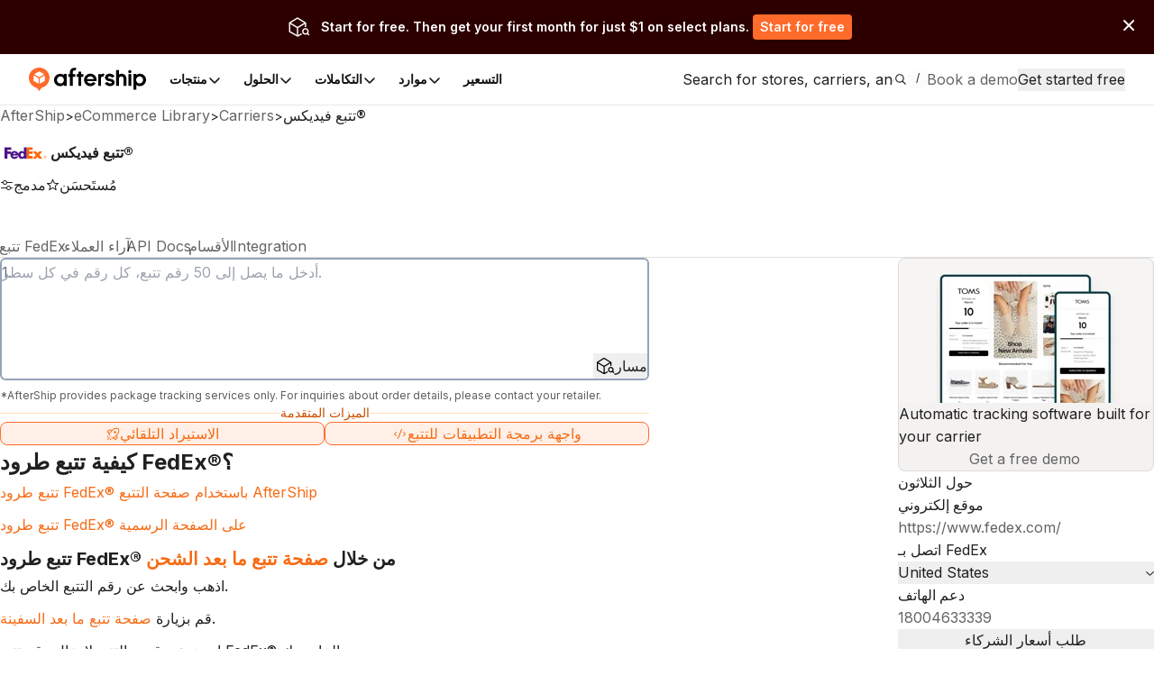

--- FILE ---
content_type: text/html; charset=utf-8
request_url: https://www.aftership.com/ar/carriers/fedex?as_source=www.aftership.com%2Far%2Fdata%2F2024-bfcm-ecommerce-returns-statistical-report&as_source_cta=top-nav
body_size: 79195
content:
<!DOCTYPE html><html lang="ar" class="_3Ys1N9 V1mY0P LZEhBt _7X9vwn"><head><script>(function(w,i,g){w[g]=w[g]||[];if(typeof w[g].push=='function')w[g].push(i)})
(window,'GTM-5BRWNN25','google_tags_first_party');</script><script>(function(w,d,s,l){w[l]=w[l]||[];(function(){w[l].push(arguments);})('set', 'developer_id.dY2E1Nz', true);
		var f=d.getElementsByTagName(s)[0],
		j=d.createElement(s);j.async=true;j.src='/metrics/';
		f.parentNode.insertBefore(j,f);
		})(window,document,'script','dataLayer');</script><meta charSet="utf-8"/><meta name="viewport" content="width=device-width, initial-scale=1, maximum-scale=5"/><link rel="preload" as="image" href="https://files.am-usercontent.com/notification-center/834ce3eeaa2b41eeb5532139fc123f80/aftership_tracking_70b043ee-5a29-4262-8b00-8f4aa2dac7da.png"/><link rel="preload" as="image" href="https://files-resize.am-usercontent.com/cdn-cgi/image/format=auto,width=240/notification-center/d7abbbac091f4c829d9de7da87d2d71a/Frame-2610123_0a7aec72-98f2-4764-a114-5ce9b8116d5d.png" fetchPriority="high"/><link rel="preload" as="image" href="https://files-resize.am-usercontent.com/cdn-cgi/image/format=auto,width=680/notification-center/5476426abcce458fbf5b60198d6e2036/branded-page-banner_c5d5a386-b71c-4547-8c95-2da760bf03fd.png" fetchPriority="high"/><link rel="preload" as="image" href="https://files-resize.am-usercontent.com/cdn-cgi/image/format=auto,width=280/notification-center/5476426abcce458fbf5b60198d6e2036/branded-page-banner_c5d5a386-b71c-4547-8c95-2da760bf03fd.png"/><link rel="stylesheet" href="https://websites.am-static.com/ecommerce/_next/static/css/7615f5fc04de7153.css" crossorigin="anonymous" data-precedence="next"/><link rel="stylesheet" href="https://websites.am-static.com/ecommerce/_next/static/css/2e9f57df52853d9d.css" crossorigin="anonymous" data-precedence="next"/><link rel="stylesheet" href="https://websites.am-static.com/ecommerce/_next/static/css/550d82346ec8d8c8.css" crossorigin="anonymous" data-precedence="next"/><link rel="stylesheet" href="https://websites.am-static.com/ecommerce/_next/static/css/83bee0dd216280e8.css" crossorigin="anonymous" data-precedence="next"/><link rel="stylesheet" href="https://websites.am-static.com/ecommerce/_next/static/css/6a0bd6ae32b114a9.css" crossorigin="anonymous" data-precedence="next"/><link rel="stylesheet" href="https://websites.am-static.com/ecommerce/_next/static/css/9fd17a92a6ad4365.css" crossorigin="anonymous" data-precedence="next"/><link rel="stylesheet" href="https://websites.am-static.com/ecommerce/_next/static/css/6219e0d2c89f196f.css" crossorigin="anonymous" data-precedence="next"/><link rel="stylesheet" href="https://websites.am-static.com/ecommerce/_next/static/css/79b9e8aa42f77978.css" crossorigin="anonymous" data-precedence="next"/><link rel="stylesheet" href="https://websites.am-static.com/ecommerce/_next/static/css/f05d622f54bee7f3.css" crossorigin="anonymous" data-precedence="next"/><link rel="preload" as="script" fetchPriority="low" href="https://websites.am-static.com/ecommerce/_next/static/chunks/webpack-2371577487e665cb.js" crossorigin=""/><script src="https://websites.am-static.com/ecommerce/_next/static/chunks/7d90b5f6-f40d0694a0e809b3.js" async="" crossorigin=""></script><script src="https://websites.am-static.com/ecommerce/_next/static/chunks/7864-06649b7e363baa96.js" async="" crossorigin=""></script><script src="https://websites.am-static.com/ecommerce/_next/static/chunks/main-app-b4f32769db982921.js" async="" crossorigin=""></script><script src="https://websites.am-static.com/ecommerce/_next/static/chunks/app/layout-e8e4aa5d2e8e4c10.js" async="" crossorigin=""></script><script src="https://websites.am-static.com/ecommerce/_next/static/chunks/23a0b913-7d9962d27d65e32d.js" async="" crossorigin=""></script><script src="https://websites.am-static.com/ecommerce/_next/static/chunks/5753-0e01d8c721e04db9.js" async="" crossorigin=""></script><script src="https://websites.am-static.com/ecommerce/_next/static/chunks/5316-04d7572baf6d012e.js" async="" crossorigin=""></script><script src="https://websites.am-static.com/ecommerce/_next/static/chunks/227-684c208bb4371eb2.js" async="" crossorigin=""></script><script src="https://websites.am-static.com/ecommerce/_next/static/chunks/5504-6d08099137f9be8e.js" async="" crossorigin=""></script><script src="https://websites.am-static.com/ecommerce/_next/static/chunks/1866-500b7b7e5da6b9ae.js" async="" crossorigin=""></script><script src="https://websites.am-static.com/ecommerce/_next/static/chunks/6038-39a7897d57662613.js" async="" crossorigin=""></script><script src="https://websites.am-static.com/ecommerce/_next/static/chunks/1181-cda1688b6198cbc8.js" async="" crossorigin=""></script><script src="https://websites.am-static.com/ecommerce/_next/static/chunks/app/(pages)/layout-77a0e2afdf7f9d7a.js" async="" crossorigin=""></script><script src="https://websites.am-static.com/ecommerce/_next/static/chunks/app/(pages)/%5Blocale%5D/layout-d6be607fef832108.js" async="" crossorigin=""></script><script src="https://websites.am-static.com/ecommerce/_next/static/chunks/app/(pages)/error-8cce7fd3cd8cb660.js" async="" crossorigin=""></script><script src="https://websites.am-static.com/ecommerce/_next/static/chunks/2260-189a48eb119c7f07.js" async="" crossorigin=""></script><script src="https://websites.am-static.com/ecommerce/_next/static/chunks/9150-f3725c7679ecfb8c.js" async="" crossorigin=""></script><script src="https://websites.am-static.com/ecommerce/_next/static/chunks/6348-fa17188fc870510d.js" async="" crossorigin=""></script><script src="https://websites.am-static.com/ecommerce/_next/static/chunks/3626-23b9c3e005c31deb.js" async="" crossorigin=""></script><script src="https://websites.am-static.com/ecommerce/_next/static/chunks/5612-f2d4a5cb72241c85.js" async="" crossorigin=""></script><script src="https://websites.am-static.com/ecommerce/_next/static/chunks/1210-4195ec0e7724b600.js" async="" crossorigin=""></script><script src="https://websites.am-static.com/ecommerce/_next/static/chunks/7394-28bab940a444aeb4.js" async="" crossorigin=""></script><script src="https://websites.am-static.com/ecommerce/_next/static/chunks/8478-861414b8af47eccf.js" async="" crossorigin=""></script><script src="https://websites.am-static.com/ecommerce/_next/static/chunks/1584-f9bfa8776f9007fd.js" async="" crossorigin=""></script><script src="https://websites.am-static.com/ecommerce/_next/static/chunks/3686-32c6852fc02ae2a5.js" async="" crossorigin=""></script><script src="https://websites.am-static.com/ecommerce/_next/static/chunks/3625-cf2657af09b35bbc.js" async="" crossorigin=""></script><script src="https://websites.am-static.com/ecommerce/_next/static/chunks/8409-c8de25bdff9d463d.js" async="" crossorigin=""></script><script src="https://websites.am-static.com/ecommerce/_next/static/chunks/5107-7321827544376462.js" async="" crossorigin=""></script><script src="https://websites.am-static.com/ecommerce/_next/static/chunks/360-9a9a908740df4ac1.js" async="" crossorigin=""></script><script src="https://websites.am-static.com/ecommerce/_next/static/chunks/app/(pages)/%5Blocale%5D/carriers/%5Bcarrier%5D/page-eac723d0a2085b4c.js" async="" crossorigin=""></script><link rel="preload" href="https://www.googletagmanager.com/gtm.js?id=GTM-PRV3TML&amp;l=dataLayer" as="script"/><meta name="next-size-adjust" content=""/><link rel="preconnect" href="https://fonts.gstatic.com"/><link rel="preconnect" href="https://websites.am-static.com"/><link rel="preconnect" href="https://a.storyblok.com"/><link rel="preconnect" href="https://sdks.am-static.com"/><link rel="preconnect" href="https://www.googletagmanager.com"/><link rel="preconnect" href="https://www.google-analytics.com"/><link rel="preconnect" href="https://www.google.com"/><link rel="preconnect" href="https://www.gstatic.com"/><link rel="preconnect" href="https://js.hsforms.net"/><link rel="preconnect" href="https://forms.hsforms.com"/><meta name="theme-color" content="#ff6b2b"/><title>تتبع FedEx® - AfterShip</title><meta name="description" content="أدخل رقم التتبع لتتبع شحنات FedEx® والحصول على وقت التسليم عبر الإنترنت. اتصل بـ FedEx® واحصل على مستندات REST API."/><meta name="application-name" content="eCommerce Library"/><link rel="author" href="https://ecommerce.aftership.com/"/><meta name="author" content="AfterShip Growth Team"/><link rel="manifest" href="/manifest.webmanifest"/><meta name="mobile-web-app-capable" content="yes"/><meta name="msapplication-config" content="https://www.aftership.com/browserconfig.xml"/><meta name="msapplication-TileImage" content="https://www.aftership.com/mstile-144x144.png"/><meta name="msapplication-TileColor" content="#fff"/><meta name="msapplication-navbutton-color" content="#ff6b2b"/><link rel="canonical" href="https://www.aftership.com/ar/carriers/fedex"/><link rel="alternate" hrefLang="x-default" href="https://www.aftership.com/carriers/fedex"/><link rel="alternate" hrefLang="en" href="https://www.aftership.com/carriers/fedex"/><link rel="alternate" hrefLang="es" href="https://www.aftership.com/es/carriers/fedex"/><link rel="alternate" hrefLang="fr" href="https://www.aftership.com/fr/carriers/fedex"/><link rel="alternate" hrefLang="de" href="https://www.aftership.com/de/carriers/fedex"/><link rel="alternate" hrefLang="it" href="https://www.aftership.com/it/carriers/fedex"/><link rel="alternate" hrefLang="nl" href="https://www.aftership.com/nl/carriers/fedex"/><link rel="alternate" hrefLang="ru" href="https://www.aftership.com/ru/carriers/fedex"/><link rel="alternate" hrefLang="zh-Hant" href="https://www.aftership.com/zh-hant/carriers/fedex"/><link rel="alternate" hrefLang="ja" href="https://www.aftership.com/ja/carriers/fedex"/><link rel="alternate" hrefLang="pt" href="https://www.aftership.com/pt/carriers/fedex"/><link rel="alternate" hrefLang="vi" href="https://www.aftership.com/vi/carriers/fedex"/><link rel="alternate" hrefLang="zh-Hans" href="https://www.aftership.com/zh-hans/carriers/fedex"/><link rel="alternate" hrefLang="sv" href="https://www.aftership.com/sv/carriers/fedex"/><link rel="alternate" hrefLang="ar" href="https://www.aftership.com/ar/carriers/fedex"/><link rel="alternate" hrefLang="hi" href="https://www.aftership.com/hi/carriers/fedex"/><link rel="alternate" hrefLang="he" href="https://www.aftership.com/he/carriers/fedex"/><link rel="alternate" hrefLang="el" href="https://www.aftership.com/el/carriers/fedex"/><link rel="alternate" hrefLang="id" href="https://www.aftership.com/id/carriers/fedex"/><link rel="alternate" hrefLang="pl" href="https://www.aftership.com/pl/carriers/fedex"/><link rel="alternate" hrefLang="th" href="https://www.aftership.com/th/carriers/fedex"/><link rel="alternate" hrefLang="tr" href="https://www.aftership.com/tr/carriers/fedex"/><link rel="alternate" hrefLang="ko" href="https://www.aftership.com/ko/carriers/fedex"/><link rel="alternate" hrefLang="fi" href="https://www.aftership.com/fi/carriers/fedex"/><link rel="alternate" hrefLang="ro" href="https://www.aftership.com/ro/carriers/fedex"/><link rel="alternate" hrefLang="da" href="https://www.aftership.com/da/carriers/fedex"/><link rel="alternate" hrefLang="hr" href="https://www.aftership.com/hr/carriers/fedex"/><link rel="alternate" hrefLang="ca" href="https://www.aftership.com/ca/carriers/fedex"/><link rel="alternate" hrefLang="bg" href="https://www.aftership.com/bg/carriers/fedex"/><link rel="alternate" hrefLang="cs" href="https://www.aftership.com/cs/carriers/fedex"/><link rel="alternate" hrefLang="lt" href="https://www.aftership.com/lt/carriers/fedex"/><link rel="alternate" hrefLang="uk" href="https://www.aftership.com/uk/carriers/fedex"/><link rel="alternate" hrefLang="nb" href="https://www.aftership.com/nb/carriers/fedex"/><link rel="alternate" hrefLang="hu" href="https://www.aftership.com/hu/carriers/fedex"/><link rel="alternate" hrefLang="sl" href="https://www.aftership.com/sl/carriers/fedex"/><link rel="alternate" hrefLang="ms" href="https://www.aftership.com/ms/carriers/fedex"/><link rel="alternate" hrefLang="et" href="https://www.aftership.com/et/carriers/fedex"/><link rel="alternate" hrefLang="lv" href="https://www.aftership.com/lv/carriers/fedex"/><link rel="alternate" hrefLang="sr" href="https://www.aftership.com/sr/carriers/fedex"/><link rel="alternate" hrefLang="sk" href="https://www.aftership.com/sk/carriers/fedex"/><meta name="mobile-web-app-capable" content="yes"/><meta name="apple-mobile-web-app-title" content="eCommerce Library"/><meta name="apple-mobile-web-app-status-bar-style" content="default"/><meta property="og:title" content="تتبع FedEx® - AfterShip"/><meta property="og:description" content="أدخل رقم التتبع لتتبع شحنات FedEx® والحصول على وقت التسليم عبر الإنترنت. اتصل بـ FedEx® واحصل على مستندات REST API."/><meta property="og:url" content="https://www.aftership.com/ar/carriers/fedex"/><meta property="og:site_name" content="AfterShip"/><meta property="og:image" content="https://s3.amazonaws.com/assets.aftership.com/img/aftership_facebook_share_thumbnail.png"/><meta property="og:type" content="website"/><meta name="twitter:card" content="summary_large_image"/><meta name="twitter:site" content="@aftership"/><meta name="twitter:title" content="تتبع FedEx® - AfterShip"/><meta name="twitter:description" content="أدخل رقم التتبع لتتبع شحنات FedEx® والحصول على وقت التسليم عبر الإنترنت. اتصل بـ FedEx® واحصل على مستندات REST API."/><meta name="twitter:image" content="https://s3.amazonaws.com/assets.aftership.com/img/aftership_facebook_share_thumbnail.png"/><link rel="icon" href="https://websites.am-static.com/assets/brands/glyph/aftership-colored.svg" type="image/svg+xml"/><link rel="alternate icon" href="https://websites.am-static.com/assets/brands/glyph/aftership-colored.png" type="image/png" sizes="32x32"/><link rel="apple-touch-icon" href="https://www.aftership.com/apple-touch-icon-180x180.png" sizes="180x180"/><link rel="apple-touch-icon" href="https://www.aftership.com/apple-touch-icon-1024x1024.png" sizes="1024x1024"/><script src="https://websites.am-static.com/ecommerce/_next/static/chunks/polyfills-42372ed130431b0a.js" crossorigin="anonymous" noModule=""></script></head><body><div hidden=""><!--$--><!--/$--></div><script>((a,b,c,d,e,f,g,h)=>{let i=document.documentElement,j=["light","dark"];function k(b){var c;(Array.isArray(a)?a:[a]).forEach(a=>{let c="class"===a,d=c&&f?e.map(a=>f[a]||a):e;c?(i.classList.remove(...d),i.classList.add(b)):i.setAttribute(a,b)}),c=b,h&&j.includes(c)&&(i.style.colorScheme=c)}if(d)k(d);else try{let a=localStorage.getItem(b)||c,d=g&&"system"===a?window.matchMedia("(prefers-color-scheme: dark)").matches?"dark":"light":a;k(d)}catch(a){}})("class","theme","system",null,["light","dark"],null,true,true)</script><div data-is-root-theme="true" data-accent-color="orange" data-gray-color="slate" data-has-background="true" data-panel-background="solid" data-radius="small" data-scaling="100%" class="radix-themes"><div class="_18e38 _fb5fc"><a href="#content" class="visually-hidden" style="position:absolute;height:1px;width:1px;overflow:hidden;clip:rect(1px, 1px, 1px, 1px);color:red">Skip to main content</a><aside class="_b0c59" id="InstallAppBar"><div role="button" aria-label="Close" tabindex="0"><svg width="12" height="12" viewBox="0 0 20 20" fill="none" xmlns="http://www.w3.org/2000/svg" class="_ccb20"><path d="M11.7673 9.99978L19.6335 2.13355C19.8679 1.89917 19.9996 1.58128 19.9996 1.24981C19.9996 0.918338 19.8679 0.600445 19.6335 0.36606C19.3991 0.131676 19.0812 0 18.7498 0C18.4183 0 18.1004 0.131676 17.866 0.36606L9.99978 8.23229L2.13355 0.36606C2.0175 0.250005 1.87972 0.157945 1.72809 0.0951362C1.57645 0.0323275 1.41393 0 1.24981 0C1.08568 0 0.923161 0.0323275 0.771527 0.0951362C0.619893 0.157945 0.482116 0.250005 0.36606 0.36606C0.131676 0.600445 0 0.918338 0 1.24981C0 1.58128 0.131676 1.89917 0.36606 2.13355L8.23229 9.99978L0.36606 17.866C0.131676 18.1004 0 18.4183 0 18.7498C0 19.0812 0.131676 19.3991 0.36606 19.6335C0.600445 19.8679 0.918338 19.9996 1.24981 19.9996C1.58128 19.9996 1.89917 19.8679 2.13355 19.6335L9.99978 11.7673L17.866 19.6335C17.9818 19.75 18.1195 19.8424 18.2712 19.9055C18.4229 19.9686 18.5855 20.001 18.7498 20.001C18.914 20.001 19.0767 19.9686 19.2283 19.9055C19.38 19.8424 19.5177 19.75 19.6335 19.6335C19.7497 19.5175 19.8419 19.3798 19.9047 19.2281C19.9676 19.0765 20 18.9139 20 18.7498C20 18.5856 19.9676 18.423 19.9047 18.2714C19.8419 18.1197 19.7497 17.982 19.6335 17.866L11.7673 9.99978Z" fill="#666"></path></svg></div><a href="https://link.aftership.com/7TZA" target="_blank" rel="noopener" class="_511e8"><div class="_448db" role="img"></div><div class="_6f7b7">AfterShip Package Tracker</div><div class="_27c20">View</div></a><script>
try {
	const isClosed = sessionStorage.getItem('showBanner-InstallAppBar');
	if (isClosed === 'true') {
		document.getElementById('InstallAppBar').style.display = 'none';
	} 
} catch (error) {
	console.error('InstallAppBar get close status error:', error);
}
</script></aside><div class="www-ntc-top-banner" id="34da3eaa753947da9d62f68b5ad2eb8b" style="width:100%;height:auto;min-height:60px;padding:16px 20px;background-color:#2d0000" aria-label="top banner background image"><div class="www-ntc-top-banner-content"><img src="https://files.am-usercontent.com/notification-center/834ce3eeaa2b41eeb5532139fc123f80/aftership_tracking_70b043ee-5a29-4262-8b00-8f4aa2dac7da.png" alt="top banner main image" class="www-ntc-top-banner-content-left"/><div class="www-ntc-top-banner-content-right" style="color:#FFFFFF"><div class="www-ntc-top-banner-content-right-title">Start for free. Then get your first month for just $1 on select plans.</div><div class="www-ntc-top-banner-content-right-button"><style data-emotion="css 1w7cj8n">.css-1w7cj8n{color:#FFFFFF;background-color:#FF6B2B;border:unset;padding:0 8px;display:-webkit-inline-box;display:-webkit-inline-flex;display:-ms-inline-flexbox;display:inline-flex;-webkit-align-items:center;-webkit-box-align:center;-ms-flex-align:center;align-items:center;-webkit-box-pack:center;-ms-flex-pack:center;-webkit-justify-content:center;justify-content:center;-webkit-transition:background-color 0.3s,color 0.3s;transition:background-color 0.3s,color 0.3s;border-radius:4px;font-weight:600;font-size:14px;cursor:pointer;-webkit-text-decoration:unset;text-decoration:unset;text-wrap:no-wrap;}.css-1w7cj8n .arrow path{stroke:#FFFFFF;-webkit-transition:stroke 0.3s;transition:stroke 0.3s;}.css-1w7cj8n:hover{background-color:color-mix(
			in lch,
			#FF6B2B 80%,
			#ffffff
		)!important;color:#FFFFFF;}</style><a href="https://www.aftership.com/sso/authorize?continue=register&amp;pd=tracking&amp;as_signup_cta=top-banner" class="css-1w7cj8n"><span>Start for free</span></a></div></div></div><div class="www-ntc-top-banner-normal-close"><svg width="20" height="20" viewBox="0 0 20 20" fill="none" xmlns="http://www.w3.org/2000/svg" class="www-ntc-close-button"><path fill-rule="evenodd" clip-rule="evenodd" d="M4.33723 15.8426C3.97111 15.4765 3.97111 14.8829 4.33723 14.5168L14.5171 4.33687C14.8832 3.97076 15.4768 3.97076 15.843 4.33687C16.2091 4.70299 16.2091 5.29658 15.843 5.6627L5.66305 15.8426C5.29694 16.2087 4.70335 16.2087 4.33723 15.8426Z" fill="white"></path><path fill-rule="evenodd" clip-rule="evenodd" d="M15.8431 15.841C15.477 16.2071 14.8834 16.2071 14.5173 15.841L4.33736 5.66109C3.97125 5.29498 3.97125 4.70138 4.33736 4.33527C4.70348 3.96915 5.29707 3.96915 5.66319 4.33527L15.8431 14.5152C16.2092 14.8813 16.2092 15.4749 15.8431 15.841Z" fill="white"></path></svg></div></div><script>
try {
	const isClosed = sessionStorage.getItem('top_banner_close_status_34da3eaa753947da9d62f68b5ad2eb8b');
	if (isClosed === 'true') {
		document.getElementById('34da3eaa753947da9d62f68b5ad2eb8b').style.display = 'none';
	} 

	const topBanner = document.querySelector('.www-ntc-top-banner');
	if(topBanner && false) {
		const topBannerHeight = topBanner?.clientHeight + 'px';
		document.documentElement.style.setProperty('--push-center-top-banner-height', topBannerHeight);
	}
	
} catch (error) {
	console.error('top banner get close status error:', error);
}
</script><div class="_47c23 navigation" style="--menu-count:5"><div class="_c21d1 rRD60H _35743"><div style="max-width:var(--container-max-width);width:100%"><div class="_2a971 _83d53 _f4543 _e4160 _ef9d6 _5d266" style="overflow:hidden"><div class="stack-item _3cd08 _5d266"><div class="_2a971 _83d53 _e4160 _5d266" style="gap:32px"><div class="stack-item _3cd08 _5d266"><a href="https://www.aftership.com/ar/?as_source=www.aftership.com%2Far%2Fcarriers%2Ffedex" class="_29b64" aria-label="AfterShip" style="background-image:var(--logo-background);background-size:contain;background-position:left;background-repeat:no-repeat;height:26px;width:140px;display:block;box-sizing:border-box"></a></div><div class="stack-item _3cd08 _5d266"><div class="_2a971 _82baa _e4160 _5d266"><div class="stack-item _3cd08 _5d266"><nav aria-label="Main" data-orientation="horizontal" dir="ltr" class="_4af62"><div style="position:relative"><ul data-orientation="horizontal" class="_ea2d5" dir="ltr"><li><button id="radix-_R_pb59fdb_-trigger-منتجات" data-state="closed" aria-expanded="false" aria-controls="radix-_R_pb59fdb_-content-منتجات" class="_1d2b8" data-radix-collection-item=""><p class="">منتجات</p><svg width="16" height="16" viewBox="0 0 16 16" fill="none" xmlns="http://www.w3.org/2000/svg" class="_f03ae"><path d="M3 6L7.82322 10.8232C7.92085 10.9209 8.07915 10.9209 8.17678 10.8232L13 6" stroke="black" stroke-width="1.5" stroke-linecap="round"></path></svg></button><div id="radix-_R_pb59fdb_-content-منتجات" aria-labelledby="radix-_R_pb59fdb_-trigger-منتجات" data-orientation="horizontal" data-state="closed" class="_138f6" aria-hidden="true" style="pointer-events:none" dir="ltr"><div style="grid-template-columns:1fr auto" class="_1b15d"><div><div style="margin-right:24px;grid-template-columns:828fr 452fr" class="_1b15d"><ul class="_d3c1f" style="list-style:none"><div><div class="_2a971 _82baa _5d266"><div class="stack-item _3cd08 _5d266"><p class="_569f2 font-weight-bold _3d33b">مجموعة ما بعد الشراء</p></div></div><div style="padding-left:0;list-style:none;gap:24px;grid-template-columns:280fr 250fr 250fr" class="_1b15d"><li><a href="https://www.aftership.com/ar/tracking?as_source=www.aftership.com%2Far%2Fcarriers%2Ffedex&amp;as_source_cta=top-nav-Tracking" class="_c030c _29b64" data-cat-target="top-nav-Tracking"><div style="align-items:start;grid-template-columns:auto 1fr;gap:8px" class="_1b15d _27419"><div id="lazy-load-image" style="width:24px;height:24px;background-image:url(https://websites.am-static.com/assets/brands/glyph/aftership_tracking.svg);background-size:cover;background-position:center;background-repeat:no-repeat" title="Tracking"></div><p class="_bede6" style="font-weight:600">Tracking</p></div><p class="_51d7f">برنامج تتبع الشحنات</p></a></li><li><a href="https://www.aftership.com/ar/returns?as_source=www.aftership.com%2Far%2Fcarriers%2Ffedex&amp;as_source_cta=top-nav-Returns" class="_c030c _29b64" data-cat-target="top-nav-Returns"><div style="align-items:start;grid-template-columns:auto 1fr;gap:8px" class="_1b15d _27419"><div id="lazy-load-image" style="width:24px;height:24px;background-image:url(https://websites.am-static.com/assets/brands/glyph/aftership_returns.svg);background-size:cover;background-position:center;background-repeat:no-repeat" title="Returns"></div><p class="_bede6" style="font-weight:600">Returns</p></div><p class="_51d7f">برنامج إدارة Returns</p></a></li><li><a href="https://www.aftership.com/ar/shipping?as_source=www.aftership.com%2Far%2Fcarriers%2Ffedex&amp;as_source_cta=top-nav-Shipping" class="_c030c _29b64" data-cat-target="top-nav-Shipping"><div style="align-items:start;grid-template-columns:auto 1fr;gap:8px" class="_1b15d _27419"><div id="lazy-load-image" style="width:24px;height:24px;background-image:url(https://websites.am-static.com/assets/brands/glyph/aftership_shipping.svg);background-size:cover;background-position:center;background-repeat:no-repeat" title="ضمان"></div><p class="_bede6" style="font-weight:600">ضمان</p></div><p class="_51d7f">برنامج إدارة Warranty</p></a></li><li><a href="https://www.aftership.com/ar/edd?as_source=www.aftership.com%2Far%2Fcarriers%2Ffedex&amp;as_source_cta=top-nav-AI+EDD" class="_c030c _29b64" data-cat-target="top-nav-AI EDD"><div style="align-items:start;grid-template-columns:auto 1fr;gap:8px" class="_1b15d _27419"><div id="lazy-load-image" style="width:24px;height:24px;background-image:url(https://websites.am-static.com/assets/brands/glyph/aftership_edd.svg);background-size:cover;background-position:center;background-repeat:no-repeat" title="كوكجرور"></div><p class="_bede6" style="font-weight:600">كوكجرور</p></div><p class="_51d7f">برنامج التنبؤ بالتسليم المدعوم بالذكاء الاصطناعي</p></a></li><li><a href="https://www.aftership.com/ar/warranty?as_source=www.aftership.com%2Far%2Fcarriers%2Ffedex&amp;as_source_cta=top-nav-Warranty" class="_c030c _29b64" data-cat-target="top-nav-Warranty"><div style="align-items:start;grid-template-columns:auto 1fr;gap:8px" class="_1b15d _27419"><div id="lazy-load-image" style="width:24px;height:24px;background-image:url(https://websites.am-static.com/assets/brands/glyph/aftership_warranty.svg);background-size:cover;background-position:center;background-repeat:no-repeat" title="ضمان"></div><p class="_bede6" style="font-weight:600">ضمان</p></div><p class="_51d7f">برنامج إدارة Warranty</p></a></li></div></div></ul><ul class="_d3c1f" style="list-style:none"><div class="_f8a58" style="margin:0 64px"></div><div><div class="_2a971 _82baa _5d266"><div class="stack-item _3cd08 _5d266"><p class="_569f2 font-weight-bold _3d33b">موصل للأسواق</p></div></div><div style="padding-left:0;list-style:none;gap:24px;grid-template-columns:undefined" class="_1b15d"><li><a href="https://www.aftership.com/ar/feed?as_source=www.aftership.com%2Far%2Fcarriers%2Ffedex&amp;as_source_cta=top-nav-Feed+for+TikTok+Shop" class="_c030c _29b64" data-cat-target="top-nav-Feed for TikTok Shop"><div style="align-items:start;grid-template-columns:auto 1fr;gap:8px" class="_1b15d _27419"><div id="lazy-load-image" style="width:24px;height:24px;background-image:url(https://a.storyblok.com/f/79434/24x24/518e924379/tiktok-shop.svg);background-size:cover;background-position:center;background-repeat:no-repeat" title="Feed لتطبيق TikTok Shop"></div><p class="_bede6" style="font-weight:600">Feed لتطبيق TikTok Shop</p></div><p class="_51d7f">برنامج إدارة متجر تيك توك</p></a></li><li><a href="https://www.aftership.com/ar/lp/reach-shein-marketplace?as_source=www.aftership.com%2Far%2Fcarriers%2Ffedex&amp;as_source_cta=top-nav-Feed+for+SHEIN+Marketplace" class="_c030c _29b64" data-cat-target="top-nav-Feed for SHEIN Marketplace"><div style="align-items:start;grid-template-columns:auto 1fr;gap:8px" class="_1b15d _27419"><div id="lazy-load-image" style="width:24px;height:24px;background-image:url(https://a.storyblok.com/f/79434/24x24/58c061f634/shein.svg);background-size:cover;background-position:center;background-repeat:no-repeat" title="Feed لسوق SHEIN"></div><p class="_bede6" style="font-weight:600">Feed لسوق SHEIN</p></div><p class="_51d7f">برنامج إدارة سوق SHEIN</p></a></li></div></div></ul></div></div></div><a href="https://www.aftership.com/ar/ai?as_source=www.aftership.com%2Far%2Fcarriers%2Ffedex&amp;as_source_cta=top-nav-bottom-AfterShip+Intelligence" class="_d4886 _29b64" data-cat-target="top-nav-bottom-AfterShip Intelligence"><div class="_09d66"><div class="_3d33b"><span><img style="object-fit:cover;width:24px;height:24px" src="//a.storyblok.com/f/79434/29x28/b89945f3ce/topbar-ai-home-page-icon.svg" alt="//a.storyblok.com/f/79434/29x28/b89945f3ce/topbar-ai-home-page-icon.svg" loading="lazy"/></span><span class="_4ce24">AfterShip الاستخبارات</span></div><div><span class="_5c70a">ذكاء التجارة الإلكترونية المدعوم بالذكاء الاصطناعي لتجارب عملاء استثنائية</span></div></div></a></div></li><li><button id="radix-_R_pb59fdb_-trigger-الحلول" data-state="closed" aria-expanded="false" aria-controls="radix-_R_pb59fdb_-content-الحلول" class="_1d2b8" data-radix-collection-item=""><p class="">الحلول</p><svg width="16" height="16" viewBox="0 0 16 16" fill="none" xmlns="http://www.w3.org/2000/svg" class="_f03ae"><path d="M3 6L7.82322 10.8232C7.92085 10.9209 8.07915 10.9209 8.17678 10.8232L13 6" stroke="black" stroke-width="1.5" stroke-linecap="round"></path></svg></button><div id="radix-_R_pb59fdb_-content-الحلول" aria-labelledby="radix-_R_pb59fdb_-trigger-الحلول" data-orientation="horizontal" data-state="closed" class="_138f6" aria-hidden="true" style="pointer-events:none" dir="ltr"><div style="grid-template-columns:1fr auto" class="_1b15d"><div><div style="margin-right:24px;grid-template-columns:1fr 1.23fr" class="_1b15d"><ul class="_d3c1f" style="list-style:none"><div><div class="_2a971 _82baa _5d266"><div class="stack-item _3cd08 _5d266"><p class="_569f2 font-weight-bold _3d33b">الصناعات</p></div></div><div style="padding-left:0;list-style:none;gap:24px" class="_1b15d _cd5a8"><li><a href="https://www.aftership.com/ar/solutions/retail-brands?as_source=www.aftership.com%2Far%2Fcarriers%2Ffedex&amp;as_source_cta=top-nav-Branded+Retail" class="_c030c _29b64" data-cat-target="top-nav-Branded Retail"><div style="align-items:start;grid-template-columns:auto 1fr;gap:8px" class="_1b15d _27419"><div id="lazy-load-image" style="width:24px;height:24px;background-image:url(https://a.storyblok.com/f/79434/24x24/072bd201ea/cart.svg);background-size:cover;background-position:center;background-repeat:no-repeat" title="تجارة التجزئة ذات العلامات التجارية"></div><p class="_bede6" style="font-weight:600">تجارة التجزئة ذات العلامات التجارية</p></div><p class="_51d7f">تعزيز ولاء العملاء من خلال تجربة ما بعد الشراء المبسطة.</p></a></li><li><a href="https://www.aftership.com/ar/solutions/marketplace?as_source=www.aftership.com%2Far%2Fcarriers%2Ffedex&amp;as_source_cta=top-nav-Marketplace" class="_c030c _29b64" data-cat-target="top-nav-Marketplace"><div style="align-items:start;grid-template-columns:auto 1fr;gap:8px" class="_1b15d _27419"><div id="lazy-load-image" style="width:24px;height:24px;background-image:url(https://a.storyblok.com/f/79434/20x20/e2f25e7662/shop.svg);background-size:cover;background-position:center;background-repeat:no-repeat" title="السوق"></div><p class="_bede6" style="font-weight:600">السوق</p></div><p class="_51d7f">تحسين استراتيجية الناقل وإدارة أداء البائع بشكل أفضل.</p></a></li><li><a href="https://www.aftership.com/ar/solutions/logistics-3pl?as_source=www.aftership.com%2Far%2Fcarriers%2Ffedex&amp;as_source_cta=top-nav-Logistics+%26+3PL" class="_c030c _29b64" data-cat-target="top-nav-Logistics &amp; 3PL"><div style="align-items:start;grid-template-columns:auto 1fr;gap:8px" class="_1b15d _27419"><div id="lazy-load-image" style="width:24px;height:24px;background-image:url(https://a.storyblok.com/f/79434/24x24/fe79c5547d/express.svg);background-size:cover;background-position:center;background-repeat:no-repeat" title="الخدمات اللوجستية وخدمات الطرف الثالث"></div><p class="_bede6" style="font-weight:600">الخدمات اللوجستية وخدمات الطرف الثالث</p></div><p class="_51d7f">تقليل تكاليف التشغيل وتعزيز الثقة مع شركاء البيع بالتجزئة لديك.</p></a></li></div></div></ul><ul class="_d3c1f" style="list-style:none"><div class="_f8a58" style="margin:0 40px"></div><div style="display:flex;gap:24px;flex-direction:column"><div><div class="_2a971 _82baa _5d266"><div class="stack-item _3cd08 _5d266"><p class="_569f2 font-weight-bold _3d33b">حالات الاستخدام</p></div></div><div style="padding-left:0;list-style:none;gap:24px" class="_1b15d _cd5a8"><li><a href="https://www.aftership.com/ar/parser?as_source=www.aftership.com%2Far%2Fcarriers%2Ffedex&amp;as_source_cta=top-nav-AI+email+parser" class="_c030c _29b64" data-cat-target="top-nav-AI email parser"><div style="align-items:start;grid-template-columns:auto 1fr;gap:8px" class="_1b15d _27419"><div id="lazy-load-image" style="width:24px;height:24px;background-image:url(https://a.storyblok.com/f/79434/24x24/394f1120fa/email-star.svg);background-size:cover;background-position:center;background-repeat:no-repeat" title="محلل البريد الإلكتروني بالذكاء الاصطناعي"></div><p class="_bede6" style="font-weight:600">محلل البريد الإلكتروني بالذكاء الاصطناعي</p></div><p class="_51d7f">تنمية أعمال التجارة الإلكترونية باستخدام رؤى البيانات</p></a></li><li><a href="https://www.aftership.com/ar/personalization?as_source=www.aftership.com%2Far%2Fcarriers%2Ffedex&amp;as_source_cta=top-nav-AI+product+discovery" class="_c030c _29b64" data-cat-target="top-nav-AI product discovery"><div style="align-items:start;grid-template-columns:auto 1fr;gap:8px" class="_1b15d _27419"><div id="lazy-load-image" style="width:24px;height:24px;background-image:url(https://a.storyblok.com/f/79434/24x24/90de11739b/search-ai.svg);background-size:cover;background-position:center;background-repeat:no-repeat" title="اكتشاف منتجات الذكاء الاصطناعي"></div><p class="_bede6" style="font-weight:600">اكتشاف منتجات الذكاء الاصطناعي</p></div><p class="_51d7f">تجارب تسوق مخصصة للغاية</p></a></li></div></div><div><div class="_2a971 _82baa _5d266"><div class="stack-item _3cd08 _5d266"><p class="_569f2 font-weight-bold _3d33b">المنصات</p></div></div><div style="padding-left:0;list-style:none;gap:24px" class="_1b15d _cd5a8"><li><a href="https://www.aftership.com/ar/solutions/shopify?as_source=www.aftership.com%2Far%2Fcarriers%2Ffedex&amp;as_source_cta=top-nav-Shopify" class="_c030c _29b64" data-cat-target="top-nav-Shopify"><div style="align-items:start;grid-template-columns:auto 1fr;gap:8px" class="_1b15d _27419"><div id="lazy-load-image" style="width:24px;height:24px;background-image:url(https://a.storyblok.com/f/79434/32x33/033b673fac/shopify.svg);background-size:cover;background-position:center;background-repeat:no-repeat" title="شوبيفاي"></div><p class="_bede6" style="font-weight:600">شوبيفاي</p></div><p class="_51d7f">احتفظ بالعملاء على مدار الوقت من خلال التفاعل بعد الشراء على متجر Shopify الخاص بك.</p></a></li><li><a href="https://www.aftership.com/ar/solutions/salesforce-commerce-cloud?as_source=www.aftership.com%2Far%2Fcarriers%2Ffedex&amp;as_source_cta=top-nav-Salesforce+Commerce+Cloud+%28SFCC%29" class="_c030c _29b64" data-cat-target="top-nav-Salesforce Commerce Cloud (SFCC)"><div style="align-items:start;grid-template-columns:auto 1fr;gap:8px" class="_1b15d _27419"><div id="lazy-load-image" style="width:24px;height:24px;background-image:url(https://a.storyblok.com/f/79434/24x24/4fac09a4c3/salesforce-commerce-cloud-logo.svg);background-size:cover;background-position:center;background-repeat:no-repeat" title="سحابة Salesforce للتجارة (SFCC)"></div><p class="_bede6" style="font-weight:600">سحابة Salesforce للتجارة (SFCC)</p></div><p class="_51d7f">تعزيز ولاء العملاء من خلال تجربة ما بعد الشراء المبسطة.</p></a></li></div></div></div></ul></div></div><a href="https://www.aftership.com/ar/apple-wallet-order-tracking?as_source=www.aftership.com%2Far%2Fcarriers%2Ffedex&amp;as_source_cta=top-nav-promotion-Seamless+Order+Tracking+in+Apple+Wallet" class="_6cbbd _29b64" data-cat-target="top-nav-promotion-Seamless Order Tracking in Apple Wallet"><div class="_2a971 _e5379 _83d53 _5d266" style="gap:12px"><div class="stack-item _3cd08 _5d266"><p class="_569f2">تتبع الطلبات بسلاسة في Apple Wallet</p></div><div class="stack-item _3cd08 _5d266"><div class="_f3a12" id="lazy-load-image" style="width:100%;height:170px;background-image:url(https://a.storyblok.com/f/79434/1048x680/f387007973/apple-wallet-tracking-navbar.png/m//0x510/smart);background-size:cover;background-position:center;background-repeat:no-repeat" title="تتبع الطلبات بسلاسة في Apple Wallet"></div></div><div class="stack-item _3cd08 _5d266"><p class="_e9620" style="font-size:12px">يمكن للمتسوقين الآن إضافة تفاصيل الطلب وعرض معلومات تتبع الطلب في Apple Wallet.</p></div><div class="stack-item _3cd08 _5d266"><p class="_e9620 _05ea9">يتعلم أكثر</p></div></div></a></div></div></li><li><button id="radix-_R_pb59fdb_-trigger-التكاملات" data-state="closed" aria-expanded="false" aria-controls="radix-_R_pb59fdb_-content-التكاملات" class="_1d2b8" data-radix-collection-item=""><p class="">التكاملات</p><svg width="16" height="16" viewBox="0 0 16 16" fill="none" xmlns="http://www.w3.org/2000/svg" class="_f03ae"><path d="M3 6L7.82322 10.8232C7.92085 10.9209 8.07915 10.9209 8.17678 10.8232L13 6" stroke="black" stroke-width="1.5" stroke-linecap="round"></path></svg></button><div id="radix-_R_pb59fdb_-content-التكاملات" aria-labelledby="radix-_R_pb59fdb_-trigger-التكاملات" data-orientation="horizontal" data-state="closed" class="_138f6" aria-hidden="true" style="pointer-events:none" dir="ltr"><div style="grid-template-columns:1fr auto" class="_1b15d"><div><div style="grid-template-columns:repeat(auto-fit, minmax(240px, 1fr))" class="_1b15d"><div><div class="_2a971 _82baa _5d266"><div class="stack-item _3cd08 _5d266"><p class="_569f2 font-weight-bold _16701">أكثر من 1200 شركة نقل</p></div></div><ul class="_c8c5d" style="padding-left:0"><li><a href="https://www.aftership.com/ar/integrations/carriers/fedex?as_source=www.aftership.com%2Far%2Fcarriers%2Ffedex&amp;as_source_cta=top-nav-FedEx" class="_c030c _29b64" data-cat-target="top-nav-FedEx"><div style="align-items:start;grid-template-columns:auto 1fr;gap:8px" class="_1b15d _27419"><div id="lazy-load-image" style="width:24px;height:24px;background-image:url(https://a.storyblok.com/f/79434/32x32/40bb1fe852/fedex.svg);background-size:cover;background-position:center;background-repeat:no-repeat" title="فيديكس"></div><p class="_bede6" style="font-weight:400">فيديكس</p></div></a></li><li><a href="https://www.aftership.com/ar/integrations/carriers/ups?as_source=www.aftership.com%2Far%2Fcarriers%2Ffedex&amp;as_source_cta=top-nav-UPS" class="_c030c _29b64" data-cat-target="top-nav-UPS"><div style="align-items:start;grid-template-columns:auto 1fr;gap:8px" class="_1b15d _27419"><div id="lazy-load-image" style="width:24px;height:24px;background-image:url(https://a.storyblok.com/f/79434/x/0a0e8b9155/ups.svg);background-size:cover;background-position:center;background-repeat:no-repeat" title="يو بي إس"></div><p class="_bede6" style="font-weight:400">يو بي إس</p></div></a></li><li><a href="https://www.aftership.com/ar/integrations/carriers/dhl?as_source=www.aftership.com%2Far%2Fcarriers%2Ffedex&amp;as_source_cta=top-nav-DHL" class="_c030c _29b64" data-cat-target="top-nav-DHL"><div style="align-items:start;grid-template-columns:auto 1fr;gap:8px" class="_1b15d _27419"><div id="lazy-load-image" style="width:24px;height:24px;background-image:url(https://a.storyblok.com/f/79434/x/06704b55d0/dhl.svg);background-size:cover;background-position:center;background-repeat:no-repeat" title="دي اتش ال"></div><p class="_bede6" style="font-weight:400">دي اتش ال</p></div></a></li><li><a href="https://www.aftership.com/ar/integrations/carriers/usps?as_source=www.aftership.com%2Far%2Fcarriers%2Ffedex&amp;as_source_cta=top-nav-USPS" class="_c030c _29b64" data-cat-target="top-nav-USPS"><div style="align-items:start;grid-template-columns:auto 1fr;gap:8px" class="_1b15d _27419"><div id="lazy-load-image" style="width:24px;height:24px;background-image:url(https://a.storyblok.com/f/79434/512x512/e839d1ddf1/usps.svg);background-size:cover;background-position:center;background-repeat:no-repeat" title="في في إن كيو دبليو"></div><p class="_bede6" style="font-weight:400">في في إن كيو دبليو</p></div></a></li><li><a href="https://www.aftership.com/ar/integrations/carriers/gls?as_source=www.aftership.com%2Far%2Fcarriers%2Ffedex&amp;as_source_cta=top-nav-GLS" class="_c030c _29b64" data-cat-target="top-nav-GLS"><div style="align-items:start;grid-template-columns:auto 1fr;gap:8px" class="_1b15d _27419"><div id="lazy-load-image" style="width:24px;height:24px;background-image:url(https://a.storyblok.com/f/79434/32x32/ca03873468/gls.svg);background-size:cover;background-position:center;background-repeat:no-repeat" title="جي ال اس"></div><p class="_bede6" style="font-weight:400">جي ال اس</p></div></a></li><a href="https://www.aftership.com/ar/integrations/carriers?as_source=www.aftership.com%2Far%2Fcarriers%2Ffedex&amp;as_source_cta=top-nav-All+carriers" class="_16aad _29b64 _e027e" data-cat-target="top-nav-All carriers"><div class="_2a971 _d58bd _e4160 _5d266 _432e4"><div class="stack-item _3cd08 _5d266"><p class="_e9620">جميع شركات النقل</p></div><div class="stack-item _3cd08 _5d266"><div class="_32a0a">&gt;</div></div></div></a></ul></div><div><div class="_2a971 _82baa _5d266"><div class="stack-item _3cd08 _5d266"><p class="_569f2 font-weight-bold _16701">منصات التجارة الإلكترونية</p></div></div><ul class="_c8c5d" style="padding-left:0"><li><a href="https://www.aftership.com/ar/integrations/shopify?as_source=www.aftership.com%2Far%2Fcarriers%2Ffedex&amp;as_source_cta=top-nav-Shopify" class="_c030c _29b64" data-cat-target="top-nav-Shopify"><div style="align-items:start;grid-template-columns:auto 1fr;gap:8px" class="_1b15d _27419"><div id="lazy-load-image" style="width:24px;height:24px;background-image:url(https://a.storyblok.com/f/79434/29x32/48f96f2f94/shopify-logo.svg);background-size:cover;background-position:center;background-repeat:no-repeat" title="شوبيفاي"></div><p class="_bede6" style="font-weight:400">شوبيفاي</p></div></a></li><li><a href="https://www.aftership.com/ar/integrations/sfcc?as_source=www.aftership.com%2Far%2Fcarriers%2Ffedex&amp;as_source_cta=top-nav-Salesforce" class="_c030c _29b64" data-cat-target="top-nav-Salesforce"><div style="align-items:start;grid-template-columns:auto 1fr;gap:8px" class="_1b15d _27419"><div id="lazy-load-image" style="width:24px;height:24px;background-image:url(https://a.storyblok.com/f/79434/32x33/8b5bb06aa9/salesforce.svg);background-size:cover;background-position:center;background-repeat:no-repeat" title="سيلزفورس"></div><p class="_bede6" style="font-weight:400">سيلزفورس</p></div></a></li><li><a href="https://www.aftership.com/ar/integrations/magento-2?as_source=www.aftership.com%2Far%2Fcarriers%2Ffedex&amp;as_source_cta=top-nav-Magento+2" class="_c030c _29b64" data-cat-target="top-nav-Magento 2"><div style="align-items:start;grid-template-columns:auto 1fr;gap:8px" class="_1b15d _27419"><div id="lazy-load-image" style="width:24px;height:24px;background-image:url(https://a.storyblok.com/f/79434/x/531aedb4de/magento.svg);background-size:cover;background-position:center;background-repeat:no-repeat" title="ماجنتو 2"></div><p class="_bede6" style="font-weight:400">ماجنتو 2</p></div></a></li><li><a href="https://www.aftership.com/ar/integrations/bigcommerce?as_source=www.aftership.com%2Far%2Fcarriers%2Ffedex&amp;as_source_cta=top-nav-BigCommerce" class="_c030c _29b64" data-cat-target="top-nav-BigCommerce"><div style="align-items:start;grid-template-columns:auto 1fr;gap:8px" class="_1b15d _27419"><div id="lazy-load-image" style="width:24px;height:24px;background-image:url(https://a.storyblok.com/f/79434/x/fb642fa04c/bigcommerce.svg);background-size:cover;background-position:center;background-repeat:no-repeat" title="بيج كوميرس"></div><p class="_bede6" style="font-weight:400">بيج كوميرس</p></div></a></li><li><a href="https://www.aftership.com/ar/integrations/amazon?as_source=www.aftership.com%2Far%2Fcarriers%2Ffedex&amp;as_source_cta=top-nav-Amazon+Seller+Central" class="_c030c _29b64" data-cat-target="top-nav-Amazon Seller Central"><div style="align-items:start;grid-template-columns:auto 1fr;gap:8px" class="_1b15d _27419"><div id="lazy-load-image" style="width:24px;height:24px;background-image:url(https://a.storyblok.com/f/79434/x/f1dd34bda4/amazon.svg);background-size:cover;background-position:center;background-repeat:no-repeat" title="مركز بائعي أمازون"></div><p class="_bede6" style="font-weight:400">مركز بائعي أمازون</p></div></a></li><a href="https://www.aftership.com/ar/integrations/search?category=ecommerce-platform&amp;as_source=www.aftership.com%2Far%2Fcarriers%2Ffedex&amp;as_source_cta=top-nav-All+eCommerce+platforms" class="_16aad _29b64 _e027e" data-cat-target="top-nav-All eCommerce platforms"><div class="_2a971 _d58bd _e4160 _5d266 _432e4"><div class="stack-item _3cd08 _5d266"><p class="_e9620">جميع منصات التجارة الإلكترونية</p></div><div class="stack-item _3cd08 _5d266"><div class="_32a0a">&gt;</div></div></div></a></ul></div><div><div class="_2a971 _82baa _5d266"><div class="stack-item _3cd08 _5d266"><p class="_569f2 font-weight-bold _16701">شركاء التكنولوجيا</p></div></div><ul class="_c8c5d" style="padding-left:0"><li><a href="https://www.aftership.com/ar/integrations/klaviyo?as_source=www.aftership.com%2Far%2Fcarriers%2Ffedex&amp;as_source_cta=top-nav-Klaviyo" class="_c030c _29b64" data-cat-target="top-nav-Klaviyo"><div style="align-items:start;grid-template-columns:auto 1fr;gap:8px" class="_1b15d _27419"><div id="lazy-load-image" style="width:24px;height:24px;background-image:url(https://a.storyblok.com/f/135990/x/6db3d97beb/klaviyo.svg);background-size:cover;background-position:center;background-repeat:no-repeat" title="كلافيو"></div><p class="_bede6" style="font-weight:400">كلافيو</p></div></a></li><li><a href="https://www.aftership.com/ar/integrations/attentive?as_source=www.aftership.com%2Far%2Fcarriers%2Ffedex&amp;as_source_cta=top-nav-Attentive" class="_c030c _29b64" data-cat-target="top-nav-Attentive"><div style="align-items:start;grid-template-columns:auto 1fr;gap:8px" class="_1b15d _27419"><div id="lazy-load-image" style="width:24px;height:24px;background-image:url(https://a.storyblok.com/f/135990/x/bf63b65397/attentive.svg);background-size:cover;background-position:center;background-repeat:no-repeat" title="منتبه"></div><p class="_bede6" style="font-weight:400">منتبه</p></div></a></li><li><a href="https://www.aftership.com/ar/integrations/gorgias?as_source=www.aftership.com%2Far%2Fcarriers%2Ffedex&amp;as_source_cta=top-nav-Gorgias" class="_c030c _29b64" data-cat-target="top-nav-Gorgias"><div style="align-items:start;grid-template-columns:auto 1fr;gap:8px" class="_1b15d _27419"><div id="lazy-load-image" style="width:24px;height:24px;background-image:url(https://a.storyblok.com/f/135990/x/fbed0ecede/gorgias.svg);background-size:cover;background-position:center;background-repeat:no-repeat" title="جورجياس"></div><p class="_bede6" style="font-weight:400">جورجياس</p></div></a></li><li><a href="https://www.aftership.com/ar/integrations/yotpo?as_source=www.aftership.com%2Far%2Fcarriers%2Ffedex&amp;as_source_cta=top-nav-Yotpo" class="_c030c _29b64" data-cat-target="top-nav-Yotpo"><div style="align-items:start;grid-template-columns:auto 1fr;gap:8px" class="_1b15d _27419"><div id="lazy-load-image" style="width:24px;height:24px;background-image:url(https://a.storyblok.com/f/79434/32x32/5e58d98760/yotpo-logo-favicon.svg);background-size:cover;background-position:center;background-repeat:no-repeat" title="يوتبو"></div><p class="_bede6" style="font-weight:400">يوتبو</p></div></a></li><li><a href="https://www.aftership.com/ar/integrations/shipbob?as_source=www.aftership.com%2Far%2Fcarriers%2Ffedex&amp;as_source_cta=top-nav-Shipbob" class="_c030c _29b64" data-cat-target="top-nav-Shipbob"><div style="align-items:start;grid-template-columns:auto 1fr;gap:8px" class="_1b15d _27419"><div id="lazy-load-image" style="width:24px;height:24px;background-image:url(https://a.storyblok.com/f/135990/x/682374f951/shipbob.svg);background-size:cover;background-position:center;background-repeat:no-repeat" title="شيب بوب"></div><p class="_bede6" style="font-weight:400">شيب بوب</p></div></a></li><a href="https://www.aftership.com/ar/integrations?as_source=www.aftership.com%2Far%2Fcarriers%2Ffedex&amp;as_source_cta=top-nav-All+technology+partners" class="_16aad _29b64 _e027e" data-cat-target="top-nav-All technology partners"><div class="_2a971 _d58bd _e4160 _5d266 _432e4"><div class="stack-item _3cd08 _5d266"><p class="_e9620">جميع شركاء التكنولوجيا</p></div><div class="stack-item _3cd08 _5d266"><div class="_32a0a">&gt;</div></div></div></a></ul></div></div></div><a href="https://www.aftership.com/ar/bfcm-resources?utm_content=top-nav-integration-bfcm&amp;as_source=www.aftership.com%2Far%2Fcarriers%2Ffedex&amp;as_source_cta=top-nav-promotion-top-nav-intergrations-bfcm2025" class="_6cbbd _29b64" data-cat-target="top-nav-promotion-top-nav-intergrations-bfcm2025"><div class="_2a971 _e5379 _83d53 _5d266" style="gap:12px"><div class="stack-item _3cd08 _5d266"><p class="_569f2">حوّل فوضى BFCM إلى نمو مستمر طوال العام</p></div><div class="stack-item _3cd08 _5d266"><div class="_f3a12" id="lazy-load-image" style="width:100%;height:170px;background-image:url(https://a.storyblok.com/f/79434/756x510/85da5935d1/turn-bfcm-chaos-into-year-round-growth.png/m//0x510/smart);background-size:cover;background-position:center;background-repeat:no-repeat" title="حوّل فوضى BFCM إلى نمو مستمر طوال العام"></div></div><div class="stack-item _3cd08 _5d266"><p class="_e9620" style="font-size:12px">ابقَ في مقدمة مخاطر الشحن، ووسع نطاق عملك باستخدام الأتمتة، وحوّل المتسوقين الموسميين إلى عملاء دائمين مع AfterShip.</p></div><div class="stack-item _3cd08 _5d266"><p class="_e9620 _05ea9">تعرف على المزيد</p></div></div></a></div></div></li><li><button id="radix-_R_pb59fdb_-trigger-موارد" data-state="closed" aria-expanded="false" aria-controls="radix-_R_pb59fdb_-content-موارد" class="_1d2b8" data-radix-collection-item=""><p class="">موارد</p><svg width="16" height="16" viewBox="0 0 16 16" fill="none" xmlns="http://www.w3.org/2000/svg" class="_f03ae"><path d="M3 6L7.82322 10.8232C7.92085 10.9209 8.07915 10.9209 8.17678 10.8232L13 6" stroke="black" stroke-width="1.5" stroke-linecap="round"></path></svg></button><div id="radix-_R_pb59fdb_-content-موارد" aria-labelledby="radix-_R_pb59fdb_-trigger-موارد" data-orientation="horizontal" data-state="closed" class="_138f6" aria-hidden="true" style="pointer-events:none" dir="ltr"><div style="grid-template-columns:1fr auto" class="_1b15d"><div><div style="grid-template-columns:repeat(auto-fit, minmax(240px, 1fr))" class="_1b15d"><div><div class="_2a971 _82baa _5d266"><div class="stack-item _3cd08 _5d266"><div id="lazy-load-image" style="width:24px;height:24px;background-image:url(https://a.storyblok.com/f/79434/24x24/ec6654640b/partners-icon.svg);background-size:cover;background-position:center;background-repeat:no-repeat" title="الشركاء Icon"></div></div><div class="stack-item _3cd08 _5d266"><p class="_569f2 font-weight-bold _16701">الشركاء</p></div></div><ul class="_c8c5d" style="padding-left:32px"><li><a href="https://www.aftership.com/ar/partners?as_source=www.aftership.com%2Far%2Fcarriers%2Ffedex&amp;as_source_cta=top-nav-Become+a+partner" class="_c030c _29b64" data-cat-target="top-nav-Become a partner"><div class="_bede6">كن شريكا</div></a></li><li><a href="https://www.aftership.com/ar/partners/carrier-logistics-program?as_source=www.aftership.com%2Far%2Fcarriers%2Ffedex&amp;as_source_cta=top-nav-Carrier+partners" class="_c030c _29b64" data-cat-target="top-nav-Carrier partners"><div class="_bede6">شركاء الناقل</div></a></li><li><a href="https://www.aftership.com/ar/partners/technology-program?as_source=www.aftership.com%2Far%2Fcarriers%2Ffedex&amp;as_source_cta=top-nav-Technology+partners" class="_c030c _29b64" data-cat-target="top-nav-Technology partners"><div class="_bede6">شركاء التكنولوجيا</div></a></li><li><a href="https://www.aftership.com/ar/partners/agency-program?as_source=www.aftership.com%2Far%2Fcarriers%2Ffedex&amp;as_source_cta=top-nav-Agency+partners" class="_c030c _29b64" data-cat-target="top-nav-Agency partners"><div class="_bede6">شركاء الوكالة</div></a></li><li><a href="https://www.aftership.com/ar/partners/technology-program?as_source=www.aftership.com%2Far%2Fcarriers%2Ffedex&amp;as_source_cta=top-nav-Platform+partners" class="_c030c _29b64" data-cat-target="top-nav-Platform partners"><div class="_bede6">شركاء المنصة</div></a></li></ul></div><div><div class="_2a971 _82baa _5d266"><div class="stack-item _3cd08 _5d266"><div id="lazy-load-image" style="width:24px;height:24px;background-image:url(https://a.storyblok.com/f/79434/24x24/fe5a945455/developer-icon.svg);background-size:cover;background-position:center;background-repeat:no-repeat" title="المطورون Icon"></div></div><div class="stack-item _3cd08 _5d266"><p class="_569f2 font-weight-bold _16701">المطورون</p></div></div><ul class="_c8c5d" style="padding-left:32px"><li><a href="https://www.aftership.com/ar/integrations?as_source=www.aftership.com%2Far%2Fcarriers%2Ffedex&amp;as_source_cta=top-nav-Integrations" class="_c030c _29b64" data-cat-target="top-nav-Integrations"><div class="_bede6">التكاملات</div></a></li><li><a href="https://www.aftership.com/ar/docs/tracking?as_source=www.aftership.com%2Far%2Fcarriers%2Ffedex&amp;as_source_cta=top-nav-Tracking+API" class="_c030c _29b64" data-cat-target="top-nav-Tracking API"><div class="_bede6">واجهة برمجة التطبيقات للتتبع</div></a></li><li><a href="https://www.aftership.com/ar/docs/returns?as_source=www.aftership.com%2Far%2Fcarriers%2Ffedex&amp;as_source_cta=top-nav-Returns+API" class="_c030c _29b64" data-cat-target="top-nav-Returns API"><div class="_bede6">واجهة برمجة التطبيقات Returns</div></a></li><li><a href="https://www.aftership.com/ar/docs/shipping?as_source=www.aftership.com%2Far%2Fcarriers%2Ffedex&amp;as_source_cta=top-nav-Shipping+API" class="_c030c _29b64" data-cat-target="top-nav-Shipping API"><div class="_bede6">واجهة برمجة تطبيقات Shipping</div></a></li><li><a href="https://www.aftership.com/ar/docs/commerce?as_source=www.aftership.com%2Far%2Fcarriers%2Ffedex&amp;as_source_cta=top-nav-Order+API" class="_c030c _29b64" data-cat-target="top-nav-Order API"><div class="_bede6">واجهة برمجة التطبيقات للطلب</div></a></li></ul></div><div><div class="_2a971 _82baa _5d266"><div class="stack-item _3cd08 _5d266"><div id="lazy-load-image" style="width:24px;height:24px;background-image:url(https://a.storyblok.com/f/79434/24x24/d2052c24a6/education-icon.svg);background-size:cover;background-position:center;background-repeat:no-repeat" title="تعليم Icon"></div></div><div class="stack-item _3cd08 _5d266"><p class="_569f2 font-weight-bold _16701">تعليم</p></div></div><ul class="_c8c5d" style="padding-left:32px"><li><a href="https://www.aftership.com/ar/roi-calculator/tracking?as_source=www.aftership.com%2Far%2Fcarriers%2Ffedex&amp;as_source_cta=top-nav-ROI+calculator" class="_c030c _29b64" data-cat-target="top-nav-ROI calculator"><div class="_bede6">حاسبة عائد الاستثمار</div></a></li><li><a href="https://www.aftership.com/ar/customers?as_source=www.aftership.com%2Far%2Fcarriers%2Ffedex&amp;as_source_cta=top-nav-Case+studies" class="_c030c _29b64" data-cat-target="top-nav-Case studies"><div class="_bede6">دراسات الحالة</div></a></li><li><a href="https://www.aftership.com/ar/blog?as_source=www.aftership.com%2Far%2Fcarriers%2Ffedex&amp;as_source_cta=top-nav-Blogs" class="_c030c _29b64" data-cat-target="top-nav-Blogs"><div class="_bede6">المدونات</div></a></li><li><a href="https://www.aftership.com/ar/ebooks?as_source=www.aftership.com%2Far%2Fcarriers%2Ffedex&amp;as_source_cta=top-nav-eBooks" class="_c030c _29b64" data-cat-target="top-nav-eBooks"><div class="_bede6">الكتب الإلكترونية</div></a></li><li><a href="https://www.aftership.com/ar/events?as_source=www.aftership.com%2Far%2Fcarriers%2Ffedex&amp;as_source_cta=top-nav-Events" class="_c030c _29b64" data-cat-target="top-nav-Events"><div class="_bede6">الأحداث</div></a></li><li><a href="https://www.aftership.com/ar/updates?as_source=www.aftership.com%2Far%2Fcarriers%2Ffedex&amp;as_source_cta=top-nav-Changelog+%26+roadmap" class="_c030c _29b64" data-cat-target="top-nav-Changelog &amp; roadmap"><div class="_bede6">سجل التغييرات وخريطة الطريق</div></a></li><li><a href="https://www.aftership.com/ar/help-center?as_source=www.aftership.com%2Far%2Fcarriers%2Ffedex&amp;as_source_cta=top-nav-Help+Center" class="_c030c _29b64" data-cat-target="top-nav-Help Center"><div class="_bede6">مركز المساعدة</div></a></li></ul></div></div></div><a href="https://www.aftership.com/ar/bfcm-resources?utm_content=top-nav-resources-bfcm&amp;as_source=www.aftership.com%2Far%2Fcarriers%2Ffedex&amp;as_source_cta=top-nav-promotion-top-nav-resources-bfcm2025" class="_6cbbd _29b64" data-cat-target="top-nav-promotion-top-nav-resources-bfcm2025"><div class="_2a971 _e5379 _83d53 _5d266" style="gap:12px"><div class="stack-item _3cd08 _5d266"><p class="_569f2">حوّل فوضى BFCM إلى نمو مستمر طوال العام</p></div><div class="stack-item _3cd08 _5d266"><div class="_f3a12" id="lazy-load-image" style="width:100%;height:170px;background-image:url(https://a.storyblok.com/f/79434/756x510/85da5935d1/turn-bfcm-chaos-into-year-round-growth.png/m//0x510/smart);background-size:cover;background-position:center;background-repeat:no-repeat" title="حوّل فوضى BFCM إلى نمو مستمر طوال العام"></div></div><div class="stack-item _3cd08 _5d266"><p class="_e9620" style="font-size:12px">ابقَ في مقدمة مخاطر الشحن، ووسع نطاق عملك باستخدام الأتمتة، وحوّل المتسوقين الموسميين إلى عملاء دائمين مع AfterShip.</p></div><div class="stack-item _3cd08 _5d266"><p class="_e9620 _05ea9">تعرف على المزيد</p></div></div></a></div></div></li><li><a href="https://www.aftership.com/ar/pricing/tracking?as_source=www.aftership.com%2Far%2Fcarriers%2Ffedex&amp;as_source_cta=top-nav-Pricing" class="_170c3 _29b64" data-cat-target="top-nav-Pricing"><p class="">التسعير</p></a></li></ul></div><div class="_2a07c"></div></nav></div></div></div></div></div><div class="stack-item _3cd08 _5d266"><div><div class="_c69b8 _d58c9 _e6cf7"><div class="_2a971 _1ceb8 _e4160 _5d266"><div class="stack-item _3cd08 _5d266"><div><button type="button" class="_1cfee _7ee86 text _942a2"><svg width="24" height="24" viewBox="0 0 24 24" fill="none" xmlns="http://www.w3.org/2000/svg" class="_a99ff"><path fill-rule="evenodd" clip-rule="evenodd" d="M2.63989 4.79984C2.63989 4.26965 3.0697 3.83984 3.59989 3.83984H20.3999C20.9301 3.83984 21.3599 4.26965 21.3599 4.79984C21.3599 5.33004 20.9301 5.75984 20.3999 5.75984H3.59989C3.0697 5.75984 2.63989 5.33004 2.63989 4.79984Z" fill="#111111"></path><path fill-rule="evenodd" clip-rule="evenodd" d="M2.63989 11.9991C2.63989 11.4689 3.0697 11.0391 3.59989 11.0391H20.3999C20.9301 11.0391 21.3599 11.4689 21.3599 11.9991C21.3599 12.5293 20.9301 12.9591 20.3999 12.9591H3.59989C3.0697 12.9591 2.63989 12.5293 2.63989 11.9991Z" fill="#111111"></path><path fill-rule="evenodd" clip-rule="evenodd" d="M2.63989 19.1983C2.63989 18.6681 3.0697 18.2383 3.59989 18.2383H20.3999C20.9301 18.2383 21.3599 18.6681 21.3599 19.1983C21.3599 19.7285 20.9301 20.1583 20.3999 20.1583H3.59989C3.0697 20.1583 2.63989 19.7285 2.63989 19.1983Z" fill="#111111"></path></svg></button><div></div></div></div></div></div><div class="_c69b8 _827aa"><div class="_2a971 _1ceb8 _e4160 _5d266"><div class="stack-item _3cd08 _5d266"><div class="rt-Flex rt-r-ai-end rt-r-gap-4 Febkfc"><div data-radius="full" class="rt-TextFieldRoot rt-r-size-2 rt-variant-surface w-full md:w-[320px] k3ewSo"><input spellCheck="false" placeholder="Search for stores, carriers, and more" class="rt-reset rt-TextFieldInput"/><div class="rt-TextFieldSlot"><svg width="16" height="16" viewBox="0 0 15 15" fill="none" xmlns="http://www.w3.org/2000/svg"><path d="M10 6.5C10 8.433 8.433 10 6.5 10C4.567 10 3 8.433 3 6.5C3 4.567 4.567 3 6.5 3C8.433 3 10 4.567 10 6.5ZM9.30884 10.0159C8.53901 10.6318 7.56251 11 6.5 11C4.01472 11 2 8.98528 2 6.5C2 4.01472 4.01472 2 6.5 2C8.98528 2 11 4.01472 11 6.5C11 7.56251 10.6318 8.53901 10.0159 9.30884L12.8536 12.1464C13.0488 12.3417 13.0488 12.6583 12.8536 12.8536C12.6583 13.0488 12.3417 13.0488 12.1464 12.8536L9.30884 10.0159Z" fill="currentColor" fill-rule="evenodd" clip-rule="evenodd"></path></svg></div><div class="rt-TextFieldSlot"><kbd class="rt-reset rt-Kbd">/</kbd></div></div><a data-accent-color="" href="https://www.aftership.com/contact-sales?as_signup=ecommerce.aftership.com%2Far%2Fcarriers%2Ffedex&amp;as_signup_cta=top-nav" rel="" target="_blank" data-radius="full" class="rt-Text rt-reset rt-Link rt-underline-none rt-reset rt-BaseButton rt-r-size-2 rt-variant-solid rt-Button">Book a demo</a><button data-accent-color="" data-radius="full" class="rt-reset rt-BaseButton rt-r-size-2 rt-variant-outline rt-Button">Get started free</button></div></div></div></div></div></div></div></div></div></div><main id="content"><div class="z-10"><script type="application/ld+json">{"@context":"https://schema.org","@graph":[{"@context":"https://schema.org","@type":"Service","@id":"https://www.aftership.com/ar/carriers/fedex#service","name":"تتبع FedEx® - AfterShip","description":"أدخل رقم التتبع لتتبع شحنات FedEx® والحصول على وقت التسليم عبر الإنترنت. اتصل بـ FedEx® واحصل على مستندات REST API.","serviceType":"Parcel Tracking","provider":{"@type":"Organization","@id":"https://www.aftership.com/#organization","name":"AfterShip","url":"https://www.aftership.com","logo":"https://websites.am-static.com/assets/brands/glyph/aftership-colored.png"},"areaServed":{"@type":"Place","name":"Worldwide"},"brand":{"@type":"Brand","name":"AfterShip"},"termsOfService":"https://www.aftership.com/terms"},{"@type":"WebPage","url":"https://www.aftership.com/ar/carriers/fedex","inLanguage":"en-US","name":"تتبع FedEx® - AfterShip","description":"أدخل رقم التتبع لتتبع شحنات FedEx® والحصول على وقت التسليم عبر الإنترنت. اتصل بـ FedEx® واحصل على مستندات REST API.","@id":"https://www.aftership.com/ar/carriers/fedex#webpage","isPartOf":{"@id":"https://ecommerce.aftership.com/#/schema/WebSite"},"breadcrumb":{"@id":"https://www.aftership.com/ar/carriers/fedex/#/schema/Breadcrumb","@type":"BreadcrumbList","itemListElement":[{"@type":"ListItem","position":1,"name":"Home","item":"https://www.aftership.com/"},{"@type":"ListItem","position":2,"name":"Carriers","item":"https://www.aftership.com/ar/carriers"},{"@type":"ListItem","position":3,"name":"تتبع فيديكس®","item":"https://www.aftership.com/ar/carriers/fedex"}]},"mainEntity":{"@id":"https://www.aftership.com/ar/carriers/fedex#webapp"}},{"@type":"WebSite","@id":"https://ecommerce.aftership.com/#/schema/WebSite","url":"https://www.aftership.com/","name":"AfterShip","publisher":{"@id":"https://www.aftership.com/#organization"}},{"@context":"https://schema.org","@type":"WebApplication","@id":"https://www.aftership.com/ar/carriers/fedex#webapp","name":"تتبع FedEx® - AfterShip","url":"https://www.aftership.com/ar/carriers/fedex","description":"أدخل رقم التتبع لتتبع شحنات FedEx® والحصول على وقت التسليم عبر الإنترنت. اتصل بـ FedEx® واحصل على مستندات REST API.","applicationCategory":"BusinessApplication","browserRequirements":"Requires modern browser with JavaScript enabled","operatingSystem":"All","offers":{"@type":"Offer","url":"https://www.aftership.com/pricing","priceCurrency":"USD","price":"1","description":"Pricing varies by plan. See pricing page for details."},"publisher":{"@id":"https://www.aftership.com/#organization"},"aggregateRating":{"@type":"AggregateRating","ratingValue":4.53,"ratingCount":52200}},{"@id":"https://www.aftership.com/ar/carriers/fedex/#/schema/Breadcrumb","@type":"BreadcrumbList","itemListElement":[{"@type":"ListItem","position":1,"name":"Home","item":"https://www.aftership.com/"},{"@type":"ListItem","position":2,"name":"Carriers","item":"https://www.aftership.com/ar/carriers"},{"@type":"ListItem","position":3,"name":"تتبع فيديكس®","item":"https://www.aftership.com/ar/carriers/fedex"}]}]}</script><div class="rt-Container rt-r-size-4 rt-r-p-5 print:hidden"><div class="rt-ContainerInner"><nav><ol class="rt-Flex rt-r-fw-wrap rt-r-gap-2 _9lzn9g"><li><a data-accent-color="gray" href="https://www.aftership.com?as_source=ecommerce.aftership.com%2Far%2Fcarriers%2Ffedex&amp;as_source_cta=breadcrumb&amp;ref=aftership" rel="noopener nofollow" target="_blank" class="rt-Text rt-reset rt-Link rt-r-size-2 rt-underline-hover">AfterShip</a></li><li><a data-accent-color="gray" href="https://ecommerce.aftership.com?as_source=ecommerce.aftership.com%2Far%2Fcarriers%2Ffedex&amp;as_source_cta=breadcrumb&amp;ref=aftership" rel="noopener nofollow" target="_blank" class="rt-Text rt-reset rt-Link rt-r-size-2 rt-underline-hover">eCommerce Library</a></li><li><a data-accent-color="gray" href="/ar/carriers?as_source=ecommerce.aftership.com%2Far%2Fcarriers%2Ffedex&amp;as_source_cta=breadcrumb" rel="" target="" class="rt-Text rt-reset rt-Link rt-r-size-2 rt-underline-hover">Carriers</a></li><li><span data-accent-color="gray" class="rt-Text rt-r-size-2 rt-r-weight-medium rt-high-contrast">تتبع فيديكس®</span></li></ol></nav></div></div><div class="rt-Container rt-r-size-4 rt-r-px-4 xs:rt-r-px-6 rt-r-pb-2 md:rt-r-pb-6"><div class="rt-ContainerInner"><div class="rt-Flex rt-r-fd-column rt-r-gap-4"><div class="rt-Flex rt-r-ai-center rt-r-gap-4"><img loading="lazy" style="object-fit:contain;width:56px;height:56px" src="https://assets.aftership.com/couriers/svg/fedex.svg" alt="تتبع فيديكس®" aria-hidden="true"/><h1 class="rt-Heading rt-r-size-6 md:rt-r-size-7">تتبع فيديكس®</h1></div><div class="rt-Flex rt-r-fw-nowrap rt-r-gap-4"><div class="w-full"><div class="rt-Flex"><span data-accent-color="green" data-radius="full" title="FedEx integration with AfterShip" class="rt-reset rt-Badge rt-r-size-2 rt-variant-soft cursor-default"><svg width="15" height="15" viewBox="0 0 15 15" fill="none" xmlns="http://www.w3.org/2000/svg"><path d="M5.5 3C4.67157 3 4 3.67157 4 4.5C4 5.32843 4.67157 6 5.5 6C6.32843 6 7 5.32843 7 4.5C7 3.67157 6.32843 3 5.5 3ZM3 5C3.01671 5 3.03323 4.99918 3.04952 4.99758C3.28022 6.1399 4.28967 7 5.5 7C6.71033 7 7.71978 6.1399 7.95048 4.99758C7.96677 4.99918 7.98329 5 8 5H13.5C13.7761 5 14 4.77614 14 4.5C14 4.22386 13.7761 4 13.5 4H8C7.98329 4 7.96677 4.00082 7.95048 4.00242C7.71978 2.86009 6.71033 2 5.5 2C4.28967 2 3.28022 2.86009 3.04952 4.00242C3.03323 4.00082 3.01671 4 3 4H1.5C1.22386 4 1 4.22386 1 4.5C1 4.77614 1.22386 5 1.5 5H3ZM11.9505 10.9976C11.7198 12.1399 10.7103 13 9.5 13C8.28967 13 7.28022 12.1399 7.04952 10.9976C7.03323 10.9992 7.01671 11 7 11H1.5C1.22386 11 1 10.7761 1 10.5C1 10.2239 1.22386 10 1.5 10H7C7.01671 10 7.03323 10.0008 7.04952 10.0024C7.28022 8.8601 8.28967 8 9.5 8C10.7103 8 11.7198 8.8601 11.9505 10.0024C11.9668 10.0008 11.9833 10 12 10H13.5C13.7761 10 14 10.2239 14 10.5C14 10.7761 13.7761 11 13.5 11H12C11.9833 11 11.9668 10.9992 11.9505 10.9976ZM8 10.5C8 9.67157 8.67157 9 9.5 9C10.3284 9 11 9.67157 11 10.5C11 11.3284 10.3284 12 9.5 12C8.67157 12 8 11.3284 8 10.5Z" fill="currentColor" fill-rule="evenodd" clip-rule="evenodd"></path></svg>مدمج</span><span data-accent-color="orange" data-radius="full" class="rt-reset rt-Badge rt-r-size-2 rt-variant-soft cursor-default"><svg width="15" height="15" viewBox="0 0 15 15" fill="none" xmlns="http://www.w3.org/2000/svg"><path d="M6.97942 1.25171L6.9585 1.30199L5.58662 4.60039C5.54342 4.70426 5.44573 4.77523 5.3336 4.78422L1.7727 5.0697L1.71841 5.07405L1.38687 5.10063L1.08608 5.12475C0.820085 5.14607 0.712228 5.47802 0.914889 5.65162L1.14406 5.84793L1.39666 6.06431L1.43802 6.09974L4.15105 8.42374C4.23648 8.49692 4.2738 8.61176 4.24769 8.72118L3.41882 12.196L3.40618 12.249L3.32901 12.5725L3.25899 12.866C3.19708 13.1256 3.47945 13.3308 3.70718 13.1917L3.9647 13.0344L4.24854 12.861L4.29502 12.8326L7.34365 10.9705C7.43965 10.9119 7.5604 10.9119 7.6564 10.9705L10.705 12.8326L10.7515 12.861L11.0354 13.0344L11.2929 13.1917C11.5206 13.3308 11.803 13.1256 11.7411 12.866L11.671 12.5725L11.5939 12.249L11.5812 12.196L10.7524 8.72118C10.7263 8.61176 10.7636 8.49692 10.849 8.42374L13.562 6.09974L13.6034 6.06431L13.856 5.84793L14.0852 5.65162C14.2878 5.47802 14.18 5.14607 13.914 5.12475L13.6132 5.10063L13.2816 5.07405L13.2274 5.0697L9.66645 4.78422C9.55432 4.77523 9.45663 4.70426 9.41343 4.60039L8.04155 1.30199L8.02064 1.25171L7.89291 0.944609L7.77702 0.665992C7.67454 0.419604 7.32551 0.419604 7.22303 0.665992L7.10715 0.944609L6.97942 1.25171ZM7.50003 2.60397L6.50994 4.98442C6.32273 5.43453 5.89944 5.74207 5.41351 5.78103L2.84361 5.98705L4.8016 7.66428C5.17183 7.98142 5.33351 8.47903 5.2204 8.95321L4.62221 11.461L6.8224 10.1171C7.23842 9.86302 7.76164 9.86302 8.17766 10.1171L10.3778 11.461L9.77965 8.95321C9.66654 8.47903 9.82822 7.98142 10.1984 7.66428L12.1564 5.98705L9.58654 5.78103C9.10061 5.74207 8.67732 5.43453 8.49011 4.98442L7.50003 2.60397Z" fill="currentColor" fill-rule="evenodd" clip-rule="evenodd"></path></svg>مُستَحسَن</span></div><div class="w-full block md:hidden mt-2"><div class="rt-Box print:hidden rounded-4 w-full bg-[var(--gray-2)] border border-[var(--gray-a4)] overflow-hidden min-h-[100px]"><div style="--width:100%;--height:100%" class="rt-Flex rt-r-fd-row rt-r-ai-stretch rt-r-jc-start sm:rt-r-jc-space-between rt-r-w rt-r-h relative min-h-[100px]"><div class="rt-Flex rt-r-jc-space-between rt-r-gap-1 sm:rt-r-gap-4 px-4 py-[20px] md:p-[33px_20px_33px_40px] flex-1 md:flex-row flex-col md:items-center items-start"><span class="rt-Text rt-r-size-4 md:rt-r-size-5 rt-r-weight-bold text-left">Automatic tracking software built for your carrier</span><a data-accent-color="" href="https://www.aftership.com/contact-sales/tracking?as_signup=ecommerce.aftership.com%2Far%2Fcarriers%2Ffedex&amp;as_signup_cta=top-store-banner" rel="" target="_blank" class="rt-Text rt-reset rt-Link rt-r-size-2 md:rt-r-size-3 rt-underline-none rt-reset rt-BaseButton rt-r-size-2 md:rt-r-size-3 rt-variant-solid rt-Button w-full md:w-fit mx-auto md:mx-0 mt-1 !text-white">Get a free demo<svg width="16" height="16" viewBox="0 0 15 15" fill="none" xmlns="http://www.w3.org/2000/svg"><path d="M8.14645 3.14645C8.34171 2.95118 8.65829 2.95118 8.85355 3.14645L12.8536 7.14645C13.0488 7.34171 13.0488 7.65829 12.8536 7.85355L8.85355 11.8536C8.65829 12.0488 8.34171 12.0488 8.14645 11.8536C7.95118 11.6583 7.95118 11.3417 8.14645 11.1464L11.2929 8H2.5C2.22386 8 2 7.77614 2 7.5C2 7.22386 2.22386 7 2.5 7H11.2929L8.14645 3.85355C7.95118 3.65829 7.95118 3.34171 8.14645 3.14645Z" fill="currentColor" fill-rule="evenodd" clip-rule="evenodd"></path></svg></a></div><div class="min-w-[30%] md:max-w-[466px] relative"><img loading="eager" fetchPriority="high" src="https://files-resize.am-usercontent.com/cdn-cgi/image/format=auto,width=240/notification-center/d7abbbac091f4c829d9de7da87d2d71a/Frame-2610123_0a7aec72-98f2-4764-a114-5ce9b8116d5d.png" alt="top store banner desktop main image" class="absolute inset-0 object-cover w-full h-full object-center block md:hidden"/><img loading="eager" fetchPriority="high" src="https://files-resize.am-usercontent.com/cdn-cgi/image/format=auto,width=680/notification-center/5476426abcce458fbf5b60198d6e2036/branded-page-banner_c5d5a386-b71c-4547-8c95-2da760bf03fd.png" alt="top store banner desktop main image" class="absolute inset-0 object-cover w-full h-full object-center hidden md:block"/></div></div></div></div></div></div></div><nav aria-label="Main" data-orientation="horizontal" dir="ltr" class="rt-TabNavRoot"><div style="position:relative"><ul data-orientation="horizontal" class="rt-reset rt-BaseTabList rt-TabNavList rt-r-size-2 mt-12" dir="ltr"><li class="rt-TabNavItem"><a data-active="" aria-current="page" href="https://www.aftership.com/ar/carriers/fedex?as_source=https%3A%2F%2Fwww.aftership.com%2Far%2Fcarriers%2Ffedex&amp;as_source_cta=tab_selector" title="تتبع FedEx" class="rt-reset rt-BaseTabListTrigger rt-TabNavLink" data-radix-collection-item=""><span class="rt-BaseTabListTriggerInner rt-TabNavLinkInner">تتبع FedEx</span><span class="rt-BaseTabListTriggerInnerHidden rt-TabNavLinkInnerHidden">تتبع FedEx</span></a></li><li class="rt-TabNavItem"><a href="https://www.aftership.com/ar/carriers/fedex/reviews?as_source=https%3A%2F%2Fwww.aftership.com%2Far%2Fcarriers%2Ffedex&amp;as_source_cta=tab_selector" title="FedEx آراء العملاء" class="rt-reset rt-BaseTabListTrigger rt-TabNavLink" data-radix-collection-item=""><span class="rt-BaseTabListTriggerInner rt-TabNavLinkInner">آراء العملاء</span><span class="rt-BaseTabListTriggerInnerHidden rt-TabNavLinkInnerHidden">آراء العملاء</span></a></li><li class="rt-TabNavItem"><a href="https://www.aftership.com/carriers/fedex/api?as_source=https%3A%2F%2Fwww.aftership.com%2Far%2Fcarriers%2Ffedex&amp;as_source_cta=tab_selector" title="FedEx Tracking API &amp; Shipping API Documentation" class="rt-reset rt-BaseTabListTrigger rt-TabNavLink" data-radix-collection-item=""><span class="rt-BaseTabListTriggerInner rt-TabNavLinkInner">API Docs</span><span class="rt-BaseTabListTriggerInnerHidden rt-TabNavLinkInnerHidden">API Docs</span></a></li><li class="rt-TabNavItem"><a href="https://www.aftership.com/ar/carriers/fedex/divisions?as_source=https%3A%2F%2Fwww.aftership.com%2Far%2Fcarriers%2Ffedex&amp;as_source_cta=tab_selector" title="FedEx الأقسام" class="rt-reset rt-BaseTabListTrigger rt-TabNavLink" data-radix-collection-item=""><span class="rt-BaseTabListTriggerInner rt-TabNavLinkInner">الأقسام</span><span class="rt-BaseTabListTriggerInnerHidden rt-TabNavLinkInnerHidden">الأقسام</span></a></li><li class="rt-TabNavItem"><a href="https://www.aftership.com/integrations/carriers/fedex?as_source=https%3A%2F%2Fwww.aftership.com%2Far%2Fcarriers%2Ffedex&amp;as_source_cta=tab_selector" title="FedEx Integration" target="_blank" class="rt-reset rt-BaseTabListTrigger rt-TabNavLink" data-radix-collection-item=""><span class="rt-BaseTabListTriggerInner rt-TabNavLinkInner">Integration</span><span class="rt-BaseTabListTriggerInnerHidden rt-TabNavLinkInnerHidden">Integration</span></a></li></ul></div></nav></div></div><div class="rt-Container rt-r-size-4 rt-r-px-4 sm:rt-r-px-6 rt-r-pb-8"><div class="rt-ContainerInner"><div class="rt-Grid rt-r-gtc-9 rt-r-cg-0 sm:rt-r-cg-4 md:rt-r-cg-9  ba5r1x"><div style="--width:100%" class="rt-Flex rt-r-fd-column rt-r-ai-start rt-r-gap-9 rt-r-w rbB0F9"><section class="min-w-[240px] w-full max-w-[720px] sm:min-w-[400px]"><form class="wzS3fJ" action="https://www.aftership.com/track" method="GET" target="_blank"><div dir="ltr" class="rt-ScrollAreaRoot w-full max-h-[256px] overflow-y-auto" style="position:relative;--radix-scroll-area-corner-width:0px;--radix-scroll-area-corner-height:0px"><style>[data-radix-scroll-area-viewport]{scrollbar-width:none;-ms-overflow-style:none;-webkit-overflow-scrolling:touch;}[data-radix-scroll-area-viewport]::-webkit-scrollbar{display:none}</style><div data-radix-scroll-area-viewport="" class="rt-ScrollAreaViewport" style="overflow-x:hidden;overflow-y:hidden"><div style="min-width:100%;display:table"><div class="rt-Box relative min-h-[104px] overflow-hidden py-2"><textarea class="absolute h-full ml-7 leading-5 bg-transparent w-[calc(100%-70px)] border-0 focus:outline-none focus-visible:outline-none resize-none" rows="5" placeholder="أدخل ما يصل إلى 50 رقم تتبع، كل رقم في كل سطر." name="t"></textarea><input type="hidden" name="c" value="fedex"/><div class="text-base px-4 flex justify-between items-center"><div class="flex leading-5"><div class="text-gray-500 pr-2 text-right">1<!-- -->.</div><span class="break-all invisible flex-1"></span></div></div></div></div></div><div class="rt-ScrollAreaViewportFocusRing"></div></div><span data-accent-color="gray" class="rt-Separator rt-r-orientation-horizontal rt-r-size-4"></span><div class="rt-Flex rt-r-ai-center rt-r-jc-end rt-r-gap-4 rt-r-p-2 w-full m-0 bg-transparent"><button data-accent-color="" type="submit" class="rt-reset rt-BaseButton rt-r-size-4 rt-variant-solid rt-Button px-8 w-full sm:w-auto"><svg width="24" height="28" viewBox="0 0 32 32" fill="none" xmlns="http://www.w3.org/2000/svg"><g clip-path="url(#clip0_522_3681)"><path d="M16.868 26.0973V17.1999L25.2535 12.1686L25.2466 16.0207C25.4956 15.9862 25.748 15.962 26.0074 15.962C26.3151 15.962 26.6194 15.9931 26.9133 16.0415L26.9929 10.9133C26.9963 10.6194 26.8476 10.3462 26.5987 10.1906L16.4392 3.91442C16.128 3.72423 15.7441 3.72423 15.4329 3.91442L5.56733 10.0246C5.32182 10.1768 5.17313 10.4465 5.17313 10.7335L5.19042 21.6503C5.19042 22.0514 5.40827 22.4214 5.76098 22.6185L15.4294 28.013C15.8894 28.2274 16.4426 28.2274 16.6674 28.1202L21.8578 25.2224C21.4878 24.8074 21.1766 24.3372 20.9449 23.8219L16.868 26.0938V26.0973ZM15.2012 25.9797L6.85715 21.3253L6.83987 12.2032L15.2012 17.2207V25.9797ZM16.0208 15.7683L7.60753 10.7197L15.9412 5.56732L24.4271 10.7266L16.0208 15.7683Z" fill="black"></path><path d="M30.8451 25.1221L29.4584 23.7873C29.4826 23.7528 29.5068 23.7182 29.531 23.6836C30.1085 22.743 30.2849 21.633 30.0255 20.5611C29.493 18.3445 27.2557 16.9751 25.0426 17.5077C23.9706 17.7636 23.0612 18.424 22.4837 19.3681C21.9062 20.3086 21.7333 21.4186 21.9892 22.4906C22.2451 23.5626 22.9056 24.472 23.8496 25.0495C24.5066 25.4541 25.2466 25.6581 26.0004 25.6581C26.3255 25.6581 26.6505 25.6201 26.9721 25.5405C27.4459 25.4264 27.885 25.2293 28.2827 24.97L29.6901 26.3255C29.8526 26.4811 30.0601 26.5572 30.2676 26.5572C30.4854 26.5572 30.7033 26.4707 30.8693 26.3013C31.1874 25.9693 31.177 25.4402 30.8451 25.1221V25.1221ZM26.5814 23.9187C25.9417 24.0743 25.2812 23.9672 24.7175 23.6248C24.1574 23.2825 23.7631 22.7396 23.6075 22.0999C23.4519 21.4601 23.5591 20.7997 23.9015 20.236C24.2438 19.6758 24.7867 19.2816 25.4264 19.126C25.6201 19.0811 25.8137 19.0568 26.0004 19.0568C27.1139 19.0568 28.1271 19.8176 28.3968 20.9449C28.549 21.5846 28.4452 22.2451 28.1029 22.8087C28.0164 22.9471 27.9196 23.075 27.8124 23.1926C27.7813 23.2168 27.7467 23.2444 27.7156 23.2721C27.6983 23.2894 27.6845 23.3101 27.6706 23.3309C27.3663 23.6144 26.9929 23.8185 26.5745 23.9153L26.5814 23.9187Z" fill="black"></path></g><defs><clipPath id="clip0_522_3681"><rect width="32" height="32" fill="white"></rect></clipPath></defs></svg> <!-- -->مسار</button></div></form><p class="LNoT7l">*AfterShip provides package tracking services only. For inquiries about order details, please contact your retailer.</p><section class="mx-auto py-4"><div class="flex items-center justify-center mb-4"><div class="flex-grow border-t" style="border-color:rgba(255, 145, 1, 0.2902)"></div><h2 class="px-4 text-sm font-normal whitespace-nowrap" style="color:#CC4E00">الميزات المتقدمة</h2><div class="flex-grow border-t" style="border-color:rgba(255, 145, 1, 0.2902)"></div></div><div class="flex gap-4"><button class="flex-1 flex items-center justify-center gap-1 border rounded-lg py-3 px-4 cursor-pointer" style="background-color:rgba(247, 107, 21, 0.1);border-color:#FF6B2B" aria-label="Open Auto-import modal" type="button" aria-haspopup="dialog" aria-expanded="false" aria-controls="radix-_R_1m5ainpfiv5tj59fdb_" data-state="closed"><div style="color:#F76B15" class="rt-Flex rt-r-ai-center rt-r-jc-center w-4 h-4"><svg width="15" height="15" viewBox="0 0 15 15" fill="none" xmlns="http://www.w3.org/2000/svg"><path d="M6.85357 3.85355L7.65355 3.05353C8.2981 2.40901 9.42858 1.96172 10.552 1.80125C11.1056 1.72217 11.6291 1.71725 12.0564 1.78124C12.4987 1.84748 12.7698 1.97696 12.8965 2.10357C13.0231 2.23018 13.1526 2.50125 13.2188 2.94357C13.2828 3.37086 13.2779 3.89439 13.1988 4.44801C13.0383 5.57139 12.591 6.70188 11.9464 7.34645L7.49999 11.7929L6.35354 10.6465C6.15827 10.4512 5.84169 10.4512 5.64643 10.6465C5.45117 10.8417 5.45117 11.1583 5.64643 11.3536L7.14644 12.8536C7.34171 13.0488 7.65829 13.0488 7.85355 12.8536L8.40073 12.3064L9.57124 14.2572C9.65046 14.3893 9.78608 14.4774 9.9389 14.4963C10.0917 14.5151 10.2447 14.4624 10.3535 14.3536L12.3535 12.3536C12.4648 12.2423 12.5172 12.0851 12.495 11.9293L12.0303 8.67679L12.6536 8.05355C13.509 7.19808 14.0117 5.82855 14.1887 4.58943C14.2784 3.9618 14.2891 3.33847 14.2078 2.79546C14.1287 2.26748 13.9519 1.74482 13.6035 1.39645C13.2552 1.04809 12.7325 0.871332 12.2045 0.792264C11.6615 0.710945 11.0382 0.721644 10.4105 0.8113C9.17143 0.988306 7.80189 1.491 6.94644 2.34642L6.32322 2.96968L3.07071 2.50504C2.91492 2.48278 2.75773 2.53517 2.64645 2.64646L0.646451 4.64645C0.537579 4.75533 0.484938 4.90829 0.50375 5.0611C0.522563 5.21391 0.61073 5.34954 0.742757 5.42876L2.69364 6.59928L2.14646 7.14645C2.0527 7.24022 2.00002 7.3674 2.00002 7.50001C2.00002 7.63261 2.0527 7.75979 2.14646 7.85356L3.64647 9.35356C3.84173 9.54883 4.15831 9.54883 4.35357 9.35356C4.54884 9.1583 4.54884 8.84172 4.35357 8.64646L3.20712 7.50001L3.85357 6.85356L6.85357 3.85355ZM10.0993 13.1936L9.12959 11.5775L11.1464 9.56067L11.4697 11.8232L10.0993 13.1936ZM3.42251 5.87041L5.43935 3.85356L3.17678 3.53034L1.80638 4.90074L3.42251 5.87041ZM2.35356 10.3535C2.54882 10.1583 2.54882 9.8417 2.35356 9.64644C2.1583 9.45118 1.84171 9.45118 1.64645 9.64644L0.646451 10.6464C0.451188 10.8417 0.451188 11.1583 0.646451 11.3535C0.841713 11.5488 1.1583 11.5488 1.35356 11.3535L2.35356 10.3535ZM3.85358 11.8536C4.04884 11.6583 4.04885 11.3417 3.85359 11.1465C3.65833 10.9512 3.34175 10.9512 3.14648 11.1465L1.14645 13.1464C0.95119 13.3417 0.951187 13.6583 1.14645 13.8535C1.34171 14.0488 1.65829 14.0488 1.85355 13.8536L3.85358 11.8536ZM5.35356 13.3535C5.54882 13.1583 5.54882 12.8417 5.35356 12.6464C5.1583 12.4512 4.84171 12.4512 4.64645 12.6464L3.64645 13.6464C3.45119 13.8417 3.45119 14.1583 3.64645 14.3535C3.84171 14.5488 4.1583 14.5488 4.35356 14.3535L5.35356 13.3535ZM9.49997 6.74881C10.1897 6.74881 10.7488 6.1897 10.7488 5.5C10.7488 4.8103 10.1897 4.25118 9.49997 4.25118C8.81026 4.25118 8.25115 4.8103 8.25115 5.5C8.25115 6.1897 8.81026 6.74881 9.49997 6.74881Z" fill="currentColor" fill-rule="evenodd" clip-rule="evenodd"></path></svg></div><div class="font-normal text-base" style="color:#F76B15">الاستيراد التلقائي</div></button><button class="flex-1 flex items-center justify-center gap-1 border rounded-lg py-3 px-4 cursor-pointer" style="background-color:rgba(247, 107, 21, 0.1);border-color:#FF6B2B" aria-label="Open Tracking API modal" type="button" aria-haspopup="dialog" aria-expanded="false" aria-controls="radix-_R_2m5ainpfiv5tj59fdb_" data-state="closed"><div class="w-4 h-4 flex items-center justify-center" style="color:#F76B15"><svg width="15" height="15" viewBox="0 0 15 15" fill="none" xmlns="http://www.w3.org/2000/svg"><path d="M9.96424 2.68571C10.0668 2.42931 9.94209 2.13833 9.6857 2.03577C9.4293 1.93322 9.13832 2.05792 9.03576 2.31432L5.03576 12.3143C4.9332 12.5707 5.05791 12.8617 5.3143 12.9642C5.5707 13.0668 5.86168 12.9421 5.96424 12.6857L9.96424 2.68571ZM3.85355 5.14646C4.04882 5.34172 4.04882 5.6583 3.85355 5.85356L2.20711 7.50001L3.85355 9.14646C4.04882 9.34172 4.04882 9.6583 3.85355 9.85356C3.65829 10.0488 3.34171 10.0488 3.14645 9.85356L1.14645 7.85356C0.951184 7.6583 0.951184 7.34172 1.14645 7.14646L3.14645 5.14646C3.34171 4.9512 3.65829 4.9512 3.85355 5.14646ZM11.1464 5.14646C11.3417 4.9512 11.6583 4.9512 11.8536 5.14646L13.8536 7.14646C14.0488 7.34172 14.0488 7.6583 13.8536 7.85356L11.8536 9.85356C11.6583 10.0488 11.3417 10.0488 11.1464 9.85356C10.9512 9.6583 10.9512 9.34172 11.1464 9.14646L12.7929 7.50001L11.1464 5.85356C10.9512 5.6583 10.9512 5.34172 11.1464 5.14646Z" fill="currentColor" fill-rule="evenodd" clip-rule="evenodd"></path></svg></div><div class="font-normal text-base" style="color:#F76B15">واجهة برمجة التطبيقات للتتبع</div></button></div></section></section><div class="w-full"><div class="_40CGUR nCySxE" style="max-height:480px;margin-bottom:8px"><div><h2 id="fedex">كيفية تتبع طرود FedEx®؟</h2>
<ul>
<li><a href="#Track-fedex-packages-with-aftership-tracking-page">تتبع طرود FedEx®‎ باستخدام صفحة التتبع AfterShip</a></li>
<li><a href="#track-fedex-packages-on-the-official-page">تتبع طرود FedEx® على الصفحة الرسمية</a></li>
</ul>
<h3 id="fedex">تتبع طرود FedEx®‎ من خلال <a href="https://www.aftership.com/track">صفحة تتبع ما بعد الشحن</a></h3>
<ol>
<li>اذهب وابحث عن رقم التتبع الخاص بك.</li>
<li>قم بزيارة <a href="https://www.aftership.com/track">صفحة تتبع ما بعد السفينة</a>.</li>
<li>ابحث عن قسم التتبع لإدخال رقم تتبع FedEx® الخاص بك.</li>
<li>انقر على زر &quot;التتبع&quot; لبدء التتبع.</li>
</ol>
<p>انتظر بضع ثوانٍ، وستحصل على جميع معلومات التتبع المحدثة لطرود FedEx® الخاصة بك.</p>
<p>فيما يلي رسم تخطيطي بسيط لإرشادك:<br><img src="https://files-resize.am-usercontent.com/cdn-cgi/image/format=auto/WWW/b49604cebe1b4af68dff5b3c947d977c/aftership-tracking.png" 
                srcset="https://files-resize.am-usercontent.com/cdn-cgi/image/format=auto,width=320/WWW/b49604cebe1b4af68dff5b3c947d977c/aftership-tracking.png 320w,
                https://files-resize.am-usercontent.com/cdn-cgi/image/format=auto,width=640/WWW/b49604cebe1b4af68dff5b3c947d977c/aftership-tracking.png 640w,
                https://files-resize.am-usercontent.com/cdn-cgi/image/format=auto,width=1024/WWW/b49604cebe1b4af68dff5b3c947d977c/aftership-tracking.png 1024w" 
                alt="" title="null" loading="lazy" /></p>
<h3 id="fedex">تتبع طرود FedEx® على الصفحة الرسمية</h3>
<ol>
<li>قم بالوصول إلى <a href="https://www.fedex.com/en-us/tracking.html">صفحة FedEx® الرسمية</a> واختر اللغة التي تستخدمها.</li>
<li>أدخل ما يصل إلى 30 رقم تتبع للشحنات من FedEx® (واحد لكل سطر).</li>
<li>انقر فوق الزر &quot;المسار&quot;.</li>
<li>بعد ثوانٍ، ستعرض صفحة محدثة أحدث حالة لطلبك.</li>
</ol>
<h2 id="section">حول فيديكس®</h2>
<p>شركة فيديكس، المعروفة في الأصل باسم شركة فيدرال إكسبريس والتي تم تغيير علامتها التجارية لاحقًا إلى شركة FDX، هي شركة قابضة متعددة الجنسيات مقرها في ممفيس، تينيسي. وهي تعمل في المقام الأول في مجالات النقل والتجارة الإلكترونية وخدمات الأعمال.</p>
</div></div></div><!--$?--><template id="B:0"></template><!--/$--><div class="fixed bottom-[32px] md:bottom-[60px] right-8 z-[1000]" id="crisp-chatbot-trigger"></div><script type="application/ld+json">{"@context":"https://schema.org","@type":"FAQPage","@id":"https://www.aftership.com/ar/carriers/fedex?as_source=www.aftership.com/ar/data/2024-bfcm-ecommerce-returns-statistical-report&amp;as_source_cta=top-nav#faq","url":"https://www.aftership.com/ar/carriers/fedex?as_source=www.aftership.com/ar/data/2024-bfcm-ecommerce-returns-statistical-report&amp;as_source_cta=top-nav","mainEntity":[{"@type":"Question","name":"كم مرة تقوم FedEx بتحديث التتبع؟","acceptedAnswer":{"@type":"Answer","text":"The tracking information for packages is promptly updated at each stage as they enter or depart from various FedEx facilities, ensuring real-time monitoring. However, please note that in some cases, it may take around 24 hours from the time the shipping label is created to reflect the updated tracking information."}},{"@type":"Question","name":"هل تتقاضى شركة FedEx رسومًا حسب الحجم أو الوزن؟","acceptedAnswer":{"@type":"Answer","text":"Yes. The weight of your package is considered among various factors that are taken into account when calculating the shipping cost. Once your package reaches a FedEx facility, it will be assessed for its weight. The final shipping cost is determined based on the total weight of the package and other factors such as the origin, destination, and preferred delivery date."}}],"inLanguage":"en-US","isPartOf":{"@id":"https://www.aftership.com/ar/carriers/fedex?as_source=www.aftership.com/ar/data/2024-bfcm-ecommerce-returns-statistical-report&amp;as_source_cta=top-nav#webpage"}}</script><div style="--width:100%;--max-width:720px" class="rt-Flex rt-r-fd-column rt-r-jc-center rt-r-gap-8 rt-r-w rt-r-max-w m-auto"><h2 class="rt-Heading rt-r-size-7 rt-r-ta-center">أسئلة مكررة</h2><section class="VN0AUV"><details class="group undefined"><summary class="rt-Flex rt-r-ai-center rt-r-jc-space-between rt-r-px-0 rt-r-py-1 hover:var(--color-background-hover) text-2 hover:text-[var(--accent-a11)]">كم مرة تقوم FedEx بتحديث التتبع؟<!-- --> <svg width="15" height="15" viewBox="0 0 15 15" fill="none" xmlns="http://www.w3.org/2000/svg" class="transition-all group-open:rotate-180"><path d="M3.13523 6.15803C3.3241 5.95657 3.64052 5.94637 3.84197 6.13523L7.5 9.56464L11.158 6.13523C11.3595 5.94637 11.6759 5.95657 11.8648 6.15803C12.0536 6.35949 12.0434 6.67591 11.842 6.86477L7.84197 10.6148C7.64964 10.7951 7.35036 10.7951 7.15803 10.6148L3.15803 6.86477C2.95657 6.67591 2.94637 6.35949 3.13523 6.15803Z" fill="currentColor" fill-rule="evenodd" clip-rule="evenodd"></path></svg></summary><div><div class="_40CGUR"><p>The tracking information for packages is promptly updated at each stage as they enter or depart from various FedEx facilities, ensuring real-time monitoring. However, please note that in some cases, it may take around 24 hours from the time the shipping label is created to reflect the updated tracking information.</p>
</div></div></details><details class="group undefined"><summary class="rt-Flex rt-r-ai-center rt-r-jc-space-between rt-r-px-0 rt-r-py-1 hover:var(--color-background-hover) text-2 hover:text-[var(--accent-a11)]">هل تتقاضى شركة FedEx رسومًا حسب الحجم أو الوزن؟<!-- --> <svg width="15" height="15" viewBox="0 0 15 15" fill="none" xmlns="http://www.w3.org/2000/svg" class="transition-all group-open:rotate-180"><path d="M3.13523 6.15803C3.3241 5.95657 3.64052 5.94637 3.84197 6.13523L7.5 9.56464L11.158 6.13523C11.3595 5.94637 11.6759 5.95657 11.8648 6.15803C12.0536 6.35949 12.0434 6.67591 11.842 6.86477L7.84197 10.6148C7.64964 10.7951 7.35036 10.7951 7.15803 10.6148L3.15803 6.86477C2.95657 6.67591 2.94637 6.35949 3.13523 6.15803Z" fill="currentColor" fill-rule="evenodd" clip-rule="evenodd"></path></svg></summary><div><div class="_40CGUR"><p>Yes. The weight of your package is considered among various factors that are taken into account when calculating the shipping cost. Once your package reaches a FedEx facility, it will be assessed for its weight. The final shipping cost is determined based on the total weight of the package and other factors such as the origin, destination, and preferred delivery date.</p>
</div></div></details></section></div></div><aside class="rt-Flex rt-r-fd-column rt-r-gap-4 QnMU1d"><div class="rt-Box overflow-hidden z-50 hidden md:block p-0 rounded-lg bg-[#f4f2f1] dark:bg-black border border-[var(--gray-a4)] relative"><div style="display:block" class="rt-Box w-full max-w-[280px] overflow-hidden"><div class="rt-Flex rt-r-fd-column"><div class="rt-Box w-full max-w-[280px] h-[160px] overflow-hidden"><img src="https://files-resize.am-usercontent.com/cdn-cgi/image/format=auto,width=280/notification-center/5476426abcce458fbf5b60198d6e2036/branded-page-banner_c5d5a386-b71c-4547-8c95-2da760bf03fd.png" alt="top store banner desktop main image" class="w-full h-full object-cover"/></div><div style="--width:100%" class="rt-Flex rt-r-fd-column rt-r-gap-4 rt-r-p-4 rt-r-w"><span class="rt-Text">Automatic tracking software built for your carrier</span><a data-accent-color="" href="https://www.aftership.com/contact-sales/tracking?as_signup=ecommerce.aftership.com%2Far%2Fcarriers%2Ffedex" rel="" target="_blank" class="rt-Text rt-reset rt-Link rt-r-size-2 rt-underline-none rt-reset rt-BaseButton rt-r-size-2 rt-variant-solid rt-Button">Get a free demo</a></div></div></div></div><span class="rt-Text rt-r-size-5">حول الثلاثون</span><div class="rt-Flex rt-r-fd-column rt-r-gap-1"><span class="rt-Text rt-r-size-2 rt-r-weight-medium">موقع إلكتروني</span><a data-accent-color="" href="https://www.fedex.com/?ref=aftership" rel="noopener nofollow" target="_blank" aria-label="قم بزيارة موقع FedEx" title="قم بزيارة موقع FedEx" class="rt-Text rt-reset rt-Link rt-underline-hover"><span class="rt-Text rt-r-size-3">https://www.fedex.com/</span></a></div><button data-accent-color="" class="rt-reset rt-BaseButton rt-r-size-3 rt-variant-solid rt-Button">طلب أسعار الشركاء</button><div id="carrier-guide-list-root" class="w-full"></div></aside></div></div></div><span data-accent-color="gray" class="rt-Separator rt-r-orientation-horizontal rt-r-size-4"></span><div style="--width:100%" class="rt-Flex rt-r-fd-column rt-r-ai-center rt-r-gap-9 rt-r-w"><div style="--width:100%" class="rt-Flex rt-r-fd-column rt-r-ai-center rt-r-gap-6 rt-r-py-9 rt-r-w bg-slate-100 dark:bg-slate-900"><h2 class="rt-Heading rt-r-size-9 rt-r-ta-center max-w-[960px]">عزز تجربة ما بعد الشراء بالكامل مع AfterShip</h2><div class="rt-Container rt-r-size-4 rt-r-px-4 sm:rt-r-px-6"><div class="rt-ContainerInner"><div class="rt-Grid rt-r-gtc-1 md:rt-r-gtc-2 rt-r-gap-8"><div class="relative flex w-full items-center justify-center overflow-hidden p-10"><div class="flex h-full w-full flex-col items-stretch justify-between gap-10"><div class="flex flex-row items-center justify-between"><div class="z-10 flex h-12 w-12 items-center justify-center rounded-full border-2 bg-white shadow-[0_0_20px_-12px_rgba(0,0,0,0.8)] overflow-hidden p-2"><img alt="Google Drive" loading="lazy" width="56" height="56" decoding="async" data-nimg="1" style="color:transparent" src="https://assets.aftership.com/apps/svg/shopify.svg"/></div><div class="z-10 flex h-12 w-12 items-center justify-center rounded-full border-2 bg-white shadow-[0_0_20px_-12px_rgba(0,0,0,0.8)] overflow-hidden"><img alt="Google Drive" loading="lazy" width="48" height="48" decoding="async" data-nimg="1" style="color:transparent" src="https://assets.aftership.com/couriers/svg/fedex.svg"/></div></div><div class="flex flex-row items-center justify-between"><div class="z-10 flex h-12 w-12 items-center justify-center rounded-full border-2 bg-white shadow-[0_0_20px_-12px_rgba(0,0,0,0.8)] overflow-hidden p-2"><img alt="Google Drive" loading="lazy" width="56" height="56" decoding="async" data-nimg="1" style="color:transparent" src="https://assets.aftership.com/apps/svg/sfcc.svg"/></div><div class="z-10 flex h-12 w-12 items-center justify-center rounded-full border-2 bg-white shadow-[0_0_20px_-12px_rgba(0,0,0,0.8)] overflow-hidden"><img alt="Google Drive" loading="lazy" width="48" height="48" decoding="async" data-nimg="1" style="color:transparent" src="https://assets.aftership.com/couriers/svg/ups.svg"/></div></div><div class="flex flex-row items-center justify-between"><div class="z-10 flex h-12 w-12 items-center justify-center rounded-full border-2 bg-white shadow-[0_0_20px_-12px_rgba(0,0,0,0.8)] overflow-hidden p-2"><img alt="Google Drive" loading="lazy" width="56" height="56" decoding="async" data-nimg="1" style="color:transparent" src="https://assets.aftership.com/apps/svg/magento.svg"/></div><div class="z-10 flex h-12 w-12 items-center justify-center rounded-full border-2 bg-white shadow-[0_0_20px_-12px_rgba(0,0,0,0.8)] overflow-hidden h-16 w-16"><img alt="AfterShip" loading="lazy" width="48" height="48" decoding="async" data-nimg="1" style="color:transparent" src="https://websites.am-static.com/assets/brands/glyph/aftership-colored.svg"/></div><div class="z-10 flex h-12 w-12 items-center justify-center rounded-full border-2 bg-white shadow-[0_0_20px_-12px_rgba(0,0,0,0.8)] overflow-hidden"><img alt="Google Drive" loading="lazy" width="48" height="48" decoding="async" data-nimg="1" style="color:transparent" src="https://assets.aftership.com/couriers/svg/usps.svg"/></div></div><div class="flex flex-row items-center justify-between"><div class="z-10 flex h-12 w-12 items-center justify-center rounded-full border-2 bg-white shadow-[0_0_20px_-12px_rgba(0,0,0,0.8)] overflow-hidden p-2"><img alt="Google Drive" loading="lazy" width="56" height="56" decoding="async" data-nimg="1" style="color:transparent" src="https://assets.aftership.com/apps/svg/amazon.svg"/></div><div class="z-10 flex h-12 w-12 items-center justify-center rounded-full border-2 bg-white shadow-[0_0_20px_-12px_rgba(0,0,0,0.8)] overflow-hidden"><img alt="Google Drive" loading="lazy" width="48" height="48" decoding="async" data-nimg="1" style="color:transparent" src="https://assets.aftership.com/couriers/svg/china-ems.svg"/></div></div><div class="flex flex-row items-center justify-between"><div class="z-10 flex h-12 w-12 items-center justify-center rounded-full border-2 bg-white shadow-[0_0_20px_-12px_rgba(0,0,0,0.8)] overflow-hidden p-2"><img alt="Google Drive" loading="lazy" width="56" height="56" decoding="async" data-nimg="1" style="color:transparent" src="https://assets.aftership.com/apps/svg/bigcommerce.svg"/></div><div class="z-10 flex h-12 w-12 items-center justify-center rounded-full border-2 bg-white shadow-[0_0_20px_-12px_rgba(0,0,0,0.8)] overflow-hidden"><img alt="Google Drive" loading="lazy" width="48" height="48" decoding="async" data-nimg="1" style="color:transparent" src="https://assets.aftership.com/couriers/svg/dhl-global-mail.svg"/></div></div></div></div><div class="rt-Flex rt-r-fd-column rt-r-gap-6 rt-r-p-4"><h3 class="rt-Heading rt-r-size-7 max-w-[960px]">تكامل FedEx وواجهات برمجة تطبيقات تتبع شركات الشحن المتعددة</h3><span class="rt-Text">قم بدمج تتبع الشحنات بسهولة في نظامك أو موقع الويب الخاص بك للحصول على تجربة تتبع سلسة. تتيح لك واجهة برمجة تطبيقات التتبع الخاصة بـ AfterShip إمكانية رؤية الشحنة عبر نقاط اتصال متعددة دون زيادة موارد التطوير لديك.</span><ul class="leading-5 list-disc ps-6"><li class="marker:pr-4">التغطية العالمية: أكثر من 1100 عملية تكامل مع شركات الاتصالات وأكثر من 52 لغة</li><li>الدقة: بيانات موحدة و7 حالات رئيسية و33 حالة فرعية</li><li>سلامة البيانات: يساعد الذكاء الاصطناعي في التعرف على أنماط أرقام التتبع الجديدة</li><li>وقت التشغيل والموثوقية: وقت تشغيل بنسبة 99.99%+، والامتثال لمعايير ISO 27001، وSOC2، واللائحة العامة لحماية البيانات</li></ul><a data-accent-color="orange" href="https://www.aftership.com/integrations/carriers/fedex?as_source=ecommerce.aftership.com%2Far%2Fcarriers%2Ffedex" rel="" target="" class="rt-Text rt-reset rt-Link rt-underline-hover">تعرف على المزيد حول تكامل FedEx<!-- --> <span class="rt-Text text-sm">&gt;</span></a></div></div></div></div></div><div class="rt-Container rt-r-size-4 rt-r-px-4 sm:rt-r-px-6"><div class="rt-ContainerInner"><div class="rt-Flex rt-r-fd-column rt-r-ai-center rt-r-gap-8"><img src="https://a.storyblok.com/f/79434/224x48/2309a65101/stars-yellow.svg" alt="Stars" width="224" height="48" loading="lazy" class="object-contain"/><h2 class="rt-Heading rt-r-size-8 rt-r-ta-center">معترف بها من قبل العملاء للخدمة الاستثنائية</h2><div class="rt-Flex rt-r-jc-center rt-r-fw-wrap rt-r-gap-4"><img src="https://a.storyblok.com/f/79434/130x150/84644892bb/e-commercetools_momentumleader_leader.svg" alt="G2 Badge" width="113" height="170" loading="lazy" class="object-contain"/><img src="https://a.storyblok.com/f/79434/130x150/701c44afaf/e-commerce_leader_leader.svg" alt="G2 Badge" width="113" height="170" loading="lazy" class="object-contain"/><img src="https://a.storyblok.com/f/79434/130x150/6ed15c3d70/g2-best-apac-products-2025.svg" alt="G2 Badge" width="113" height="170" loading="lazy" class="object-contain"/><img src="https://a.storyblok.com/f/79434/130x150/5c233cd7a0/g2-best-supply-chain-logistics-software.svg" alt="G2 Badge" width="113" height="170" loading="lazy" class="object-contain"/><img src="https://a.storyblok.com/f/79434/130x150/630721a381/shipping_leader_asia_leader.svg" alt="G2 Badge" width="113" height="170" loading="lazy" class="object-contain"/><img src="https://a.storyblok.com/f/79434/130x150/df997357d5/shipping_leader_asiapacific_leader.svg" alt="G2 Badge" width="113" height="170" loading="lazy" class="object-contain"/><img src="https://a.storyblok.com/f/79434/130x150/bbc965b8ba/shipping_highestuseradoption_mid-market_adoption.svg" alt="G2 Badge" width="113" height="170" loading="lazy" class="object-contain"/><img src="https://a.storyblok.com/f/79434/141x150/058df09bf6/best-customer-support.svg" alt="G2 Badge" width="113" height="170" loading="lazy" class="object-contain"/><img src="https://a.storyblok.com/f/79434/192x150/51fbb09a6b/get-app-best-functionality.svg" alt="G2 Badge" width="113" height="170" loading="lazy" class="object-contain"/></div></div></div></div><section style="--width:100%" class="rt-Section rt-r-size-4 rt-r-p-0 rt-r-w relative overflow-hidden"><div class="rt-Box absolute top-0 left-0 z-0"><div reverse="1" repeat="2" class="group flex overflow-hidden p-2 [--duration:90s] [--gap:1rem] [gap:var(--gap)] flex-row"><div class="flex shrink-0 justify-around [gap:var(--gap)] animate-marquee flex-row group-hover:[animation-play-state:paused] [animation-direction:reverse]"><div class="rt-Box flex items-center justify-center"><img alt="Customer" loading="lazy" width="150" height="182" decoding="async" data-nimg="1" style="color:transparent" srcSet="/_next/image?url=https%3A%2F%2Fa.storyblok.com%2Ff%2F79434%2F900x1095%2F7bb58dc14c%2Fcase-study-home-flowers-knows.png%2Fm%2Fsmart&amp;w=256&amp;q=75 1x, /_next/image?url=https%3A%2F%2Fa.storyblok.com%2Ff%2F79434%2F900x1095%2F7bb58dc14c%2Fcase-study-home-flowers-knows.png%2Fm%2Fsmart&amp;w=384&amp;q=75 2x" src="/_next/image?url=https%3A%2F%2Fa.storyblok.com%2Ff%2F79434%2F900x1095%2F7bb58dc14c%2Fcase-study-home-flowers-knows.png%2Fm%2Fsmart&amp;w=384&amp;q=75"/></div><div class="rt-Box flex items-center justify-center"><img alt="Customer" loading="lazy" width="150" height="182" decoding="async" data-nimg="1" style="color:transparent" srcSet="/_next/image?url=https%3A%2F%2Fa.storyblok.com%2Ff%2F79434%2F900x1095%2Fcd79b651c1%2Fcase-study-home-fnac.png%2Fm%2Fsmart&amp;w=256&amp;q=75 1x, /_next/image?url=https%3A%2F%2Fa.storyblok.com%2Ff%2F79434%2F900x1095%2Fcd79b651c1%2Fcase-study-home-fnac.png%2Fm%2Fsmart&amp;w=384&amp;q=75 2x" src="/_next/image?url=https%3A%2F%2Fa.storyblok.com%2Ff%2F79434%2F900x1095%2Fcd79b651c1%2Fcase-study-home-fnac.png%2Fm%2Fsmart&amp;w=384&amp;q=75"/></div><div class="rt-Box flex items-center justify-center"><img alt="Customer" loading="lazy" width="150" height="182" decoding="async" data-nimg="1" style="color:transparent" srcSet="/_next/image?url=https%3A%2F%2Fa.storyblok.com%2Ff%2F79434%2F900x1095%2F3ddd275cef%2Fcase-study-home-moda-operandi.png%2Fm%2Fsmart&amp;w=256&amp;q=75 1x, /_next/image?url=https%3A%2F%2Fa.storyblok.com%2Ff%2F79434%2F900x1095%2F3ddd275cef%2Fcase-study-home-moda-operandi.png%2Fm%2Fsmart&amp;w=384&amp;q=75 2x" src="/_next/image?url=https%3A%2F%2Fa.storyblok.com%2Ff%2F79434%2F900x1095%2F3ddd275cef%2Fcase-study-home-moda-operandi.png%2Fm%2Fsmart&amp;w=384&amp;q=75"/></div><div class="rt-Box flex items-center justify-center"><img alt="Customer" loading="lazy" width="150" height="182" decoding="async" data-nimg="1" style="color:transparent" srcSet="/_next/image?url=https%3A%2F%2Fa.storyblok.com%2Ff%2F79434%2F900x1095%2F5ffdda8fbf%2Fcase-study-home-flaviar.png%2Fm%2Fsmart&amp;w=256&amp;q=75 1x, /_next/image?url=https%3A%2F%2Fa.storyblok.com%2Ff%2F79434%2F900x1095%2F5ffdda8fbf%2Fcase-study-home-flaviar.png%2Fm%2Fsmart&amp;w=384&amp;q=75 2x" src="/_next/image?url=https%3A%2F%2Fa.storyblok.com%2Ff%2F79434%2F900x1095%2F5ffdda8fbf%2Fcase-study-home-flaviar.png%2Fm%2Fsmart&amp;w=384&amp;q=75"/></div><div class="rt-Box flex items-center justify-center"><img alt="Customer" loading="lazy" width="150" height="182" decoding="async" data-nimg="1" style="color:transparent" srcSet="/_next/image?url=https%3A%2F%2Fa.storyblok.com%2Ff%2F79434%2F900x1095%2F2e24cd4bce%2Fcase-study-home-wineshipping.png%2Fm%2Fsmart&amp;w=256&amp;q=75 1x, /_next/image?url=https%3A%2F%2Fa.storyblok.com%2Ff%2F79434%2F900x1095%2F2e24cd4bce%2Fcase-study-home-wineshipping.png%2Fm%2Fsmart&amp;w=384&amp;q=75 2x" src="/_next/image?url=https%3A%2F%2Fa.storyblok.com%2Ff%2F79434%2F900x1095%2F2e24cd4bce%2Fcase-study-home-wineshipping.png%2Fm%2Fsmart&amp;w=384&amp;q=75"/></div><div class="rt-Box flex items-center justify-center"><img alt="Customer" loading="lazy" width="150" height="182" decoding="async" data-nimg="1" style="color:transparent" srcSet="/_next/image?url=https%3A%2F%2Fa.storyblok.com%2Ff%2F79434%2F900x1095%2F9bbcc30918%2Fcase-study-home-cotton-on.png%2Fm%2Fsmart&amp;w=256&amp;q=75 1x, /_next/image?url=https%3A%2F%2Fa.storyblok.com%2Ff%2F79434%2F900x1095%2F9bbcc30918%2Fcase-study-home-cotton-on.png%2Fm%2Fsmart&amp;w=384&amp;q=75 2x" src="/_next/image?url=https%3A%2F%2Fa.storyblok.com%2Ff%2F79434%2F900x1095%2F9bbcc30918%2Fcase-study-home-cotton-on.png%2Fm%2Fsmart&amp;w=384&amp;q=75"/></div><div class="rt-Box flex items-center justify-center"><img alt="Customer" loading="lazy" width="150" height="182" decoding="async" data-nimg="1" style="color:transparent" srcSet="/_next/image?url=https%3A%2F%2Fa.storyblok.com%2Ff%2F79434%2F900x1095%2Fe84fdea90d%2Fcase-study-home-kuru.png%2Fm%2Fsmart&amp;w=256&amp;q=75 1x, /_next/image?url=https%3A%2F%2Fa.storyblok.com%2Ff%2F79434%2F900x1095%2Fe84fdea90d%2Fcase-study-home-kuru.png%2Fm%2Fsmart&amp;w=384&amp;q=75 2x" src="/_next/image?url=https%3A%2F%2Fa.storyblok.com%2Ff%2F79434%2F900x1095%2Fe84fdea90d%2Fcase-study-home-kuru.png%2Fm%2Fsmart&amp;w=384&amp;q=75"/></div><div class="rt-Box flex items-center justify-center"><img alt="Customer" loading="lazy" width="150" height="182" decoding="async" data-nimg="1" style="color:transparent" srcSet="/_next/image?url=https%3A%2F%2Fa.storyblok.com%2Ff%2F79434%2F900x1095%2F4f8b8b1d8f%2Fcase-study-home-afterpay.png%2Fm%2Fsmart&amp;w=256&amp;q=75 1x, /_next/image?url=https%3A%2F%2Fa.storyblok.com%2Ff%2F79434%2F900x1095%2F4f8b8b1d8f%2Fcase-study-home-afterpay.png%2Fm%2Fsmart&amp;w=384&amp;q=75 2x" src="/_next/image?url=https%3A%2F%2Fa.storyblok.com%2Ff%2F79434%2F900x1095%2F4f8b8b1d8f%2Fcase-study-home-afterpay.png%2Fm%2Fsmart&amp;w=384&amp;q=75"/></div><div class="rt-Box flex items-center justify-center"><img alt="Customer" loading="lazy" width="150" height="182" decoding="async" data-nimg="1" style="color:transparent" srcSet="/_next/image?url=https%3A%2F%2Fa.storyblok.com%2Ff%2F79434%2F900x1095%2F95d5fc5ead%2Fcase-study-home-secret-lab.png%2Fm%2Fsmart&amp;w=256&amp;q=75 1x, /_next/image?url=https%3A%2F%2Fa.storyblok.com%2Ff%2F79434%2F900x1095%2F95d5fc5ead%2Fcase-study-home-secret-lab.png%2Fm%2Fsmart&amp;w=384&amp;q=75 2x" src="/_next/image?url=https%3A%2F%2Fa.storyblok.com%2Ff%2F79434%2F900x1095%2F95d5fc5ead%2Fcase-study-home-secret-lab.png%2Fm%2Fsmart&amp;w=384&amp;q=75"/></div><div class="rt-Box flex items-center justify-center"><img alt="Customer" loading="lazy" width="150" height="182" decoding="async" data-nimg="1" style="color:transparent" srcSet="/_next/image?url=https%3A%2F%2Fa.storyblok.com%2Ff%2F79434%2F900x1095%2Fad3fce62eb%2Fcase-study-home-blenders.png%2Fm%2Fsmart&amp;w=256&amp;q=75 1x, /_next/image?url=https%3A%2F%2Fa.storyblok.com%2Ff%2F79434%2F900x1095%2Fad3fce62eb%2Fcase-study-home-blenders.png%2Fm%2Fsmart&amp;w=384&amp;q=75 2x" src="/_next/image?url=https%3A%2F%2Fa.storyblok.com%2Ff%2F79434%2F900x1095%2Fad3fce62eb%2Fcase-study-home-blenders.png%2Fm%2Fsmart&amp;w=384&amp;q=75"/></div><div class="rt-Box flex items-center justify-center"><img alt="Customer" loading="lazy" width="150" height="182" decoding="async" data-nimg="1" style="color:transparent" srcSet="/_next/image?url=https%3A%2F%2Fa.storyblok.com%2Ff%2F79434%2F900x1095%2Faf14d79495%2Fcase-study-home-saxx.png%2Fm%2Fsmart&amp;w=256&amp;q=75 1x, /_next/image?url=https%3A%2F%2Fa.storyblok.com%2Ff%2F79434%2F900x1095%2Faf14d79495%2Fcase-study-home-saxx.png%2Fm%2Fsmart&amp;w=384&amp;q=75 2x" src="/_next/image?url=https%3A%2F%2Fa.storyblok.com%2Ff%2F79434%2F900x1095%2Faf14d79495%2Fcase-study-home-saxx.png%2Fm%2Fsmart&amp;w=384&amp;q=75"/></div><div class="rt-Box flex items-center justify-center"><img alt="Customer" loading="lazy" width="150" height="182" decoding="async" data-nimg="1" style="color:transparent" srcSet="/_next/image?url=https%3A%2F%2Fa.storyblok.com%2Ff%2F79434%2F900x1095%2F9d60ab7c07%2Fcase-study-home-kate-somerville.png%2Fm%2Fsmart&amp;w=256&amp;q=75 1x, /_next/image?url=https%3A%2F%2Fa.storyblok.com%2Ff%2F79434%2F900x1095%2F9d60ab7c07%2Fcase-study-home-kate-somerville.png%2Fm%2Fsmart&amp;w=384&amp;q=75 2x" src="/_next/image?url=https%3A%2F%2Fa.storyblok.com%2Ff%2F79434%2F900x1095%2F9d60ab7c07%2Fcase-study-home-kate-somerville.png%2Fm%2Fsmart&amp;w=384&amp;q=75"/></div><div class="rt-Box flex items-center justify-center"><img alt="Customer" loading="lazy" width="150" height="182" decoding="async" data-nimg="1" style="color:transparent" srcSet="/_next/image?url=https%3A%2F%2Fa.storyblok.com%2Ff%2F79434%2F900x1095%2F21c8cde823%2Fcase-study-home-fast-growing-tree.png%2Fm%2Fsmart&amp;w=256&amp;q=75 1x, /_next/image?url=https%3A%2F%2Fa.storyblok.com%2Ff%2F79434%2F900x1095%2F21c8cde823%2Fcase-study-home-fast-growing-tree.png%2Fm%2Fsmart&amp;w=384&amp;q=75 2x" src="/_next/image?url=https%3A%2F%2Fa.storyblok.com%2Ff%2F79434%2F900x1095%2F21c8cde823%2Fcase-study-home-fast-growing-tree.png%2Fm%2Fsmart&amp;w=384&amp;q=75"/></div><div class="rt-Box flex items-center justify-center"><img alt="Customer" loading="lazy" width="150" height="182" decoding="async" data-nimg="1" style="color:transparent" srcSet="/_next/image?url=https%3A%2F%2Fa.storyblok.com%2Ff%2F79434%2F900x1095%2Fdeca8fe7eb%2Fcase-study-home-cariuma.png%2Fm%2Fsmart&amp;w=256&amp;q=75 1x, /_next/image?url=https%3A%2F%2Fa.storyblok.com%2Ff%2F79434%2F900x1095%2Fdeca8fe7eb%2Fcase-study-home-cariuma.png%2Fm%2Fsmart&amp;w=384&amp;q=75 2x" src="/_next/image?url=https%3A%2F%2Fa.storyblok.com%2Ff%2F79434%2F900x1095%2Fdeca8fe7eb%2Fcase-study-home-cariuma.png%2Fm%2Fsmart&amp;w=384&amp;q=75"/></div><div class="rt-Box flex items-center justify-center"><img alt="Customer" loading="lazy" width="150" height="182" decoding="async" data-nimg="1" style="color:transparent" srcSet="/_next/image?url=https%3A%2F%2Fa.storyblok.com%2Ff%2F79434%2F900x1095%2F14bbb2be03%2Fcase-study-home-ecoflow.png%2Fm%2Fsmart&amp;w=256&amp;q=75 1x, /_next/image?url=https%3A%2F%2Fa.storyblok.com%2Ff%2F79434%2F900x1095%2F14bbb2be03%2Fcase-study-home-ecoflow.png%2Fm%2Fsmart&amp;w=384&amp;q=75 2x" src="/_next/image?url=https%3A%2F%2Fa.storyblok.com%2Ff%2F79434%2F900x1095%2F14bbb2be03%2Fcase-study-home-ecoflow.png%2Fm%2Fsmart&amp;w=384&amp;q=75"/></div></div><div class="flex shrink-0 justify-around [gap:var(--gap)] animate-marquee flex-row group-hover:[animation-play-state:paused] [animation-direction:reverse]"><div class="rt-Box flex items-center justify-center"><img alt="Customer" loading="lazy" width="150" height="182" decoding="async" data-nimg="1" style="color:transparent" srcSet="/_next/image?url=https%3A%2F%2Fa.storyblok.com%2Ff%2F79434%2F900x1095%2F7bb58dc14c%2Fcase-study-home-flowers-knows.png%2Fm%2Fsmart&amp;w=256&amp;q=75 1x, /_next/image?url=https%3A%2F%2Fa.storyblok.com%2Ff%2F79434%2F900x1095%2F7bb58dc14c%2Fcase-study-home-flowers-knows.png%2Fm%2Fsmart&amp;w=384&amp;q=75 2x" src="/_next/image?url=https%3A%2F%2Fa.storyblok.com%2Ff%2F79434%2F900x1095%2F7bb58dc14c%2Fcase-study-home-flowers-knows.png%2Fm%2Fsmart&amp;w=384&amp;q=75"/></div><div class="rt-Box flex items-center justify-center"><img alt="Customer" loading="lazy" width="150" height="182" decoding="async" data-nimg="1" style="color:transparent" srcSet="/_next/image?url=https%3A%2F%2Fa.storyblok.com%2Ff%2F79434%2F900x1095%2Fcd79b651c1%2Fcase-study-home-fnac.png%2Fm%2Fsmart&amp;w=256&amp;q=75 1x, /_next/image?url=https%3A%2F%2Fa.storyblok.com%2Ff%2F79434%2F900x1095%2Fcd79b651c1%2Fcase-study-home-fnac.png%2Fm%2Fsmart&amp;w=384&amp;q=75 2x" src="/_next/image?url=https%3A%2F%2Fa.storyblok.com%2Ff%2F79434%2F900x1095%2Fcd79b651c1%2Fcase-study-home-fnac.png%2Fm%2Fsmart&amp;w=384&amp;q=75"/></div><div class="rt-Box flex items-center justify-center"><img alt="Customer" loading="lazy" width="150" height="182" decoding="async" data-nimg="1" style="color:transparent" srcSet="/_next/image?url=https%3A%2F%2Fa.storyblok.com%2Ff%2F79434%2F900x1095%2F3ddd275cef%2Fcase-study-home-moda-operandi.png%2Fm%2Fsmart&amp;w=256&amp;q=75 1x, /_next/image?url=https%3A%2F%2Fa.storyblok.com%2Ff%2F79434%2F900x1095%2F3ddd275cef%2Fcase-study-home-moda-operandi.png%2Fm%2Fsmart&amp;w=384&amp;q=75 2x" src="/_next/image?url=https%3A%2F%2Fa.storyblok.com%2Ff%2F79434%2F900x1095%2F3ddd275cef%2Fcase-study-home-moda-operandi.png%2Fm%2Fsmart&amp;w=384&amp;q=75"/></div><div class="rt-Box flex items-center justify-center"><img alt="Customer" loading="lazy" width="150" height="182" decoding="async" data-nimg="1" style="color:transparent" srcSet="/_next/image?url=https%3A%2F%2Fa.storyblok.com%2Ff%2F79434%2F900x1095%2F5ffdda8fbf%2Fcase-study-home-flaviar.png%2Fm%2Fsmart&amp;w=256&amp;q=75 1x, /_next/image?url=https%3A%2F%2Fa.storyblok.com%2Ff%2F79434%2F900x1095%2F5ffdda8fbf%2Fcase-study-home-flaviar.png%2Fm%2Fsmart&amp;w=384&amp;q=75 2x" src="/_next/image?url=https%3A%2F%2Fa.storyblok.com%2Ff%2F79434%2F900x1095%2F5ffdda8fbf%2Fcase-study-home-flaviar.png%2Fm%2Fsmart&amp;w=384&amp;q=75"/></div><div class="rt-Box flex items-center justify-center"><img alt="Customer" loading="lazy" width="150" height="182" decoding="async" data-nimg="1" style="color:transparent" srcSet="/_next/image?url=https%3A%2F%2Fa.storyblok.com%2Ff%2F79434%2F900x1095%2F2e24cd4bce%2Fcase-study-home-wineshipping.png%2Fm%2Fsmart&amp;w=256&amp;q=75 1x, /_next/image?url=https%3A%2F%2Fa.storyblok.com%2Ff%2F79434%2F900x1095%2F2e24cd4bce%2Fcase-study-home-wineshipping.png%2Fm%2Fsmart&amp;w=384&amp;q=75 2x" src="/_next/image?url=https%3A%2F%2Fa.storyblok.com%2Ff%2F79434%2F900x1095%2F2e24cd4bce%2Fcase-study-home-wineshipping.png%2Fm%2Fsmart&amp;w=384&amp;q=75"/></div><div class="rt-Box flex items-center justify-center"><img alt="Customer" loading="lazy" width="150" height="182" decoding="async" data-nimg="1" style="color:transparent" srcSet="/_next/image?url=https%3A%2F%2Fa.storyblok.com%2Ff%2F79434%2F900x1095%2F9bbcc30918%2Fcase-study-home-cotton-on.png%2Fm%2Fsmart&amp;w=256&amp;q=75 1x, /_next/image?url=https%3A%2F%2Fa.storyblok.com%2Ff%2F79434%2F900x1095%2F9bbcc30918%2Fcase-study-home-cotton-on.png%2Fm%2Fsmart&amp;w=384&amp;q=75 2x" src="/_next/image?url=https%3A%2F%2Fa.storyblok.com%2Ff%2F79434%2F900x1095%2F9bbcc30918%2Fcase-study-home-cotton-on.png%2Fm%2Fsmart&amp;w=384&amp;q=75"/></div><div class="rt-Box flex items-center justify-center"><img alt="Customer" loading="lazy" width="150" height="182" decoding="async" data-nimg="1" style="color:transparent" srcSet="/_next/image?url=https%3A%2F%2Fa.storyblok.com%2Ff%2F79434%2F900x1095%2Fe84fdea90d%2Fcase-study-home-kuru.png%2Fm%2Fsmart&amp;w=256&amp;q=75 1x, /_next/image?url=https%3A%2F%2Fa.storyblok.com%2Ff%2F79434%2F900x1095%2Fe84fdea90d%2Fcase-study-home-kuru.png%2Fm%2Fsmart&amp;w=384&amp;q=75 2x" src="/_next/image?url=https%3A%2F%2Fa.storyblok.com%2Ff%2F79434%2F900x1095%2Fe84fdea90d%2Fcase-study-home-kuru.png%2Fm%2Fsmart&amp;w=384&amp;q=75"/></div><div class="rt-Box flex items-center justify-center"><img alt="Customer" loading="lazy" width="150" height="182" decoding="async" data-nimg="1" style="color:transparent" srcSet="/_next/image?url=https%3A%2F%2Fa.storyblok.com%2Ff%2F79434%2F900x1095%2F4f8b8b1d8f%2Fcase-study-home-afterpay.png%2Fm%2Fsmart&amp;w=256&amp;q=75 1x, /_next/image?url=https%3A%2F%2Fa.storyblok.com%2Ff%2F79434%2F900x1095%2F4f8b8b1d8f%2Fcase-study-home-afterpay.png%2Fm%2Fsmart&amp;w=384&amp;q=75 2x" src="/_next/image?url=https%3A%2F%2Fa.storyblok.com%2Ff%2F79434%2F900x1095%2F4f8b8b1d8f%2Fcase-study-home-afterpay.png%2Fm%2Fsmart&amp;w=384&amp;q=75"/></div><div class="rt-Box flex items-center justify-center"><img alt="Customer" loading="lazy" width="150" height="182" decoding="async" data-nimg="1" style="color:transparent" srcSet="/_next/image?url=https%3A%2F%2Fa.storyblok.com%2Ff%2F79434%2F900x1095%2F95d5fc5ead%2Fcase-study-home-secret-lab.png%2Fm%2Fsmart&amp;w=256&amp;q=75 1x, /_next/image?url=https%3A%2F%2Fa.storyblok.com%2Ff%2F79434%2F900x1095%2F95d5fc5ead%2Fcase-study-home-secret-lab.png%2Fm%2Fsmart&amp;w=384&amp;q=75 2x" src="/_next/image?url=https%3A%2F%2Fa.storyblok.com%2Ff%2F79434%2F900x1095%2F95d5fc5ead%2Fcase-study-home-secret-lab.png%2Fm%2Fsmart&amp;w=384&amp;q=75"/></div><div class="rt-Box flex items-center justify-center"><img alt="Customer" loading="lazy" width="150" height="182" decoding="async" data-nimg="1" style="color:transparent" srcSet="/_next/image?url=https%3A%2F%2Fa.storyblok.com%2Ff%2F79434%2F900x1095%2Fad3fce62eb%2Fcase-study-home-blenders.png%2Fm%2Fsmart&amp;w=256&amp;q=75 1x, /_next/image?url=https%3A%2F%2Fa.storyblok.com%2Ff%2F79434%2F900x1095%2Fad3fce62eb%2Fcase-study-home-blenders.png%2Fm%2Fsmart&amp;w=384&amp;q=75 2x" src="/_next/image?url=https%3A%2F%2Fa.storyblok.com%2Ff%2F79434%2F900x1095%2Fad3fce62eb%2Fcase-study-home-blenders.png%2Fm%2Fsmart&amp;w=384&amp;q=75"/></div><div class="rt-Box flex items-center justify-center"><img alt="Customer" loading="lazy" width="150" height="182" decoding="async" data-nimg="1" style="color:transparent" srcSet="/_next/image?url=https%3A%2F%2Fa.storyblok.com%2Ff%2F79434%2F900x1095%2Faf14d79495%2Fcase-study-home-saxx.png%2Fm%2Fsmart&amp;w=256&amp;q=75 1x, /_next/image?url=https%3A%2F%2Fa.storyblok.com%2Ff%2F79434%2F900x1095%2Faf14d79495%2Fcase-study-home-saxx.png%2Fm%2Fsmart&amp;w=384&amp;q=75 2x" src="/_next/image?url=https%3A%2F%2Fa.storyblok.com%2Ff%2F79434%2F900x1095%2Faf14d79495%2Fcase-study-home-saxx.png%2Fm%2Fsmart&amp;w=384&amp;q=75"/></div><div class="rt-Box flex items-center justify-center"><img alt="Customer" loading="lazy" width="150" height="182" decoding="async" data-nimg="1" style="color:transparent" srcSet="/_next/image?url=https%3A%2F%2Fa.storyblok.com%2Ff%2F79434%2F900x1095%2F9d60ab7c07%2Fcase-study-home-kate-somerville.png%2Fm%2Fsmart&amp;w=256&amp;q=75 1x, /_next/image?url=https%3A%2F%2Fa.storyblok.com%2Ff%2F79434%2F900x1095%2F9d60ab7c07%2Fcase-study-home-kate-somerville.png%2Fm%2Fsmart&amp;w=384&amp;q=75 2x" src="/_next/image?url=https%3A%2F%2Fa.storyblok.com%2Ff%2F79434%2F900x1095%2F9d60ab7c07%2Fcase-study-home-kate-somerville.png%2Fm%2Fsmart&amp;w=384&amp;q=75"/></div><div class="rt-Box flex items-center justify-center"><img alt="Customer" loading="lazy" width="150" height="182" decoding="async" data-nimg="1" style="color:transparent" srcSet="/_next/image?url=https%3A%2F%2Fa.storyblok.com%2Ff%2F79434%2F900x1095%2F21c8cde823%2Fcase-study-home-fast-growing-tree.png%2Fm%2Fsmart&amp;w=256&amp;q=75 1x, /_next/image?url=https%3A%2F%2Fa.storyblok.com%2Ff%2F79434%2F900x1095%2F21c8cde823%2Fcase-study-home-fast-growing-tree.png%2Fm%2Fsmart&amp;w=384&amp;q=75 2x" src="/_next/image?url=https%3A%2F%2Fa.storyblok.com%2Ff%2F79434%2F900x1095%2F21c8cde823%2Fcase-study-home-fast-growing-tree.png%2Fm%2Fsmart&amp;w=384&amp;q=75"/></div><div class="rt-Box flex items-center justify-center"><img alt="Customer" loading="lazy" width="150" height="182" decoding="async" data-nimg="1" style="color:transparent" srcSet="/_next/image?url=https%3A%2F%2Fa.storyblok.com%2Ff%2F79434%2F900x1095%2Fdeca8fe7eb%2Fcase-study-home-cariuma.png%2Fm%2Fsmart&amp;w=256&amp;q=75 1x, /_next/image?url=https%3A%2F%2Fa.storyblok.com%2Ff%2F79434%2F900x1095%2Fdeca8fe7eb%2Fcase-study-home-cariuma.png%2Fm%2Fsmart&amp;w=384&amp;q=75 2x" src="/_next/image?url=https%3A%2F%2Fa.storyblok.com%2Ff%2F79434%2F900x1095%2Fdeca8fe7eb%2Fcase-study-home-cariuma.png%2Fm%2Fsmart&amp;w=384&amp;q=75"/></div><div class="rt-Box flex items-center justify-center"><img alt="Customer" loading="lazy" width="150" height="182" decoding="async" data-nimg="1" style="color:transparent" srcSet="/_next/image?url=https%3A%2F%2Fa.storyblok.com%2Ff%2F79434%2F900x1095%2F14bbb2be03%2Fcase-study-home-ecoflow.png%2Fm%2Fsmart&amp;w=256&amp;q=75 1x, /_next/image?url=https%3A%2F%2Fa.storyblok.com%2Ff%2F79434%2F900x1095%2F14bbb2be03%2Fcase-study-home-ecoflow.png%2Fm%2Fsmart&amp;w=384&amp;q=75 2x" src="/_next/image?url=https%3A%2F%2Fa.storyblok.com%2Ff%2F79434%2F900x1095%2F14bbb2be03%2Fcase-study-home-ecoflow.png%2Fm%2Fsmart&amp;w=384&amp;q=75"/></div></div></div><div reverse="0" repeat="2" class="group flex overflow-hidden p-2 [--duration:90s] [--gap:1rem] [gap:var(--gap)] flex-row"><div class="flex shrink-0 justify-around [gap:var(--gap)] animate-marquee flex-row group-hover:[animation-play-state:paused]"><div class="rt-Box flex items-center justify-center"><img alt="Customer" loading="lazy" width="150" height="182" decoding="async" data-nimg="1" style="color:transparent" srcSet="/_next/image?url=https%3A%2F%2Fa.storyblok.com%2Ff%2F79434%2F900x1095%2F9bbcc30918%2Fcase-study-home-cotton-on.png%2Fm%2Fsmart&amp;w=256&amp;q=75 1x, /_next/image?url=https%3A%2F%2Fa.storyblok.com%2Ff%2F79434%2F900x1095%2F9bbcc30918%2Fcase-study-home-cotton-on.png%2Fm%2Fsmart&amp;w=384&amp;q=75 2x" src="/_next/image?url=https%3A%2F%2Fa.storyblok.com%2Ff%2F79434%2F900x1095%2F9bbcc30918%2Fcase-study-home-cotton-on.png%2Fm%2Fsmart&amp;w=384&amp;q=75"/></div><div class="rt-Box flex items-center justify-center"><img alt="Customer" loading="lazy" width="150" height="182" decoding="async" data-nimg="1" style="color:transparent" srcSet="/_next/image?url=https%3A%2F%2Fa.storyblok.com%2Ff%2F79434%2F900x1095%2F4f8b8b1d8f%2Fcase-study-home-afterpay.png%2Fm%2Fsmart&amp;w=256&amp;q=75 1x, /_next/image?url=https%3A%2F%2Fa.storyblok.com%2Ff%2F79434%2F900x1095%2F4f8b8b1d8f%2Fcase-study-home-afterpay.png%2Fm%2Fsmart&amp;w=384&amp;q=75 2x" src="/_next/image?url=https%3A%2F%2Fa.storyblok.com%2Ff%2F79434%2F900x1095%2F4f8b8b1d8f%2Fcase-study-home-afterpay.png%2Fm%2Fsmart&amp;w=384&amp;q=75"/></div><div class="rt-Box flex items-center justify-center"><img alt="Customer" loading="lazy" width="150" height="182" decoding="async" data-nimg="1" style="color:transparent" srcSet="/_next/image?url=https%3A%2F%2Fa.storyblok.com%2Ff%2F79434%2F900x1095%2F14bbb2be03%2Fcase-study-home-ecoflow.png%2Fm%2Fsmart&amp;w=256&amp;q=75 1x, /_next/image?url=https%3A%2F%2Fa.storyblok.com%2Ff%2F79434%2F900x1095%2F14bbb2be03%2Fcase-study-home-ecoflow.png%2Fm%2Fsmart&amp;w=384&amp;q=75 2x" src="/_next/image?url=https%3A%2F%2Fa.storyblok.com%2Ff%2F79434%2F900x1095%2F14bbb2be03%2Fcase-study-home-ecoflow.png%2Fm%2Fsmart&amp;w=384&amp;q=75"/></div><div class="rt-Box flex items-center justify-center"><img alt="Customer" loading="lazy" width="150" height="182" decoding="async" data-nimg="1" style="color:transparent" srcSet="/_next/image?url=https%3A%2F%2Fa.storyblok.com%2Ff%2F79434%2F900x1095%2F2e24cd4bce%2Fcase-study-home-wineshipping.png%2Fm%2Fsmart&amp;w=256&amp;q=75 1x, /_next/image?url=https%3A%2F%2Fa.storyblok.com%2Ff%2F79434%2F900x1095%2F2e24cd4bce%2Fcase-study-home-wineshipping.png%2Fm%2Fsmart&amp;w=384&amp;q=75 2x" src="/_next/image?url=https%3A%2F%2Fa.storyblok.com%2Ff%2F79434%2F900x1095%2F2e24cd4bce%2Fcase-study-home-wineshipping.png%2Fm%2Fsmart&amp;w=384&amp;q=75"/></div><div class="rt-Box flex items-center justify-center"><img alt="Customer" loading="lazy" width="150" height="182" decoding="async" data-nimg="1" style="color:transparent" srcSet="/_next/image?url=https%3A%2F%2Fa.storyblok.com%2Ff%2F79434%2F900x1095%2Fdeca8fe7eb%2Fcase-study-home-cariuma.png%2Fm%2Fsmart&amp;w=256&amp;q=75 1x, /_next/image?url=https%3A%2F%2Fa.storyblok.com%2Ff%2F79434%2F900x1095%2Fdeca8fe7eb%2Fcase-study-home-cariuma.png%2Fm%2Fsmart&amp;w=384&amp;q=75 2x" src="/_next/image?url=https%3A%2F%2Fa.storyblok.com%2Ff%2F79434%2F900x1095%2Fdeca8fe7eb%2Fcase-study-home-cariuma.png%2Fm%2Fsmart&amp;w=384&amp;q=75"/></div><div class="rt-Box flex items-center justify-center"><img alt="Customer" loading="lazy" width="150" height="182" decoding="async" data-nimg="1" style="color:transparent" srcSet="/_next/image?url=https%3A%2F%2Fa.storyblok.com%2Ff%2F79434%2F900x1095%2F5ffdda8fbf%2Fcase-study-home-flaviar.png%2Fm%2Fsmart&amp;w=256&amp;q=75 1x, /_next/image?url=https%3A%2F%2Fa.storyblok.com%2Ff%2F79434%2F900x1095%2F5ffdda8fbf%2Fcase-study-home-flaviar.png%2Fm%2Fsmart&amp;w=384&amp;q=75 2x" src="/_next/image?url=https%3A%2F%2Fa.storyblok.com%2Ff%2F79434%2F900x1095%2F5ffdda8fbf%2Fcase-study-home-flaviar.png%2Fm%2Fsmart&amp;w=384&amp;q=75"/></div><div class="rt-Box flex items-center justify-center"><img alt="Customer" loading="lazy" width="150" height="182" decoding="async" data-nimg="1" style="color:transparent" srcSet="/_next/image?url=https%3A%2F%2Fa.storyblok.com%2Ff%2F79434%2F900x1095%2F7bb58dc14c%2Fcase-study-home-flowers-knows.png%2Fm%2Fsmart&amp;w=256&amp;q=75 1x, /_next/image?url=https%3A%2F%2Fa.storyblok.com%2Ff%2F79434%2F900x1095%2F7bb58dc14c%2Fcase-study-home-flowers-knows.png%2Fm%2Fsmart&amp;w=384&amp;q=75 2x" src="/_next/image?url=https%3A%2F%2Fa.storyblok.com%2Ff%2F79434%2F900x1095%2F7bb58dc14c%2Fcase-study-home-flowers-knows.png%2Fm%2Fsmart&amp;w=384&amp;q=75"/></div><div class="rt-Box flex items-center justify-center"><img alt="Customer" loading="lazy" width="150" height="182" decoding="async" data-nimg="1" style="color:transparent" srcSet="/_next/image?url=https%3A%2F%2Fa.storyblok.com%2Ff%2F79434%2F900x1095%2F95d5fc5ead%2Fcase-study-home-secret-lab.png%2Fm%2Fsmart&amp;w=256&amp;q=75 1x, /_next/image?url=https%3A%2F%2Fa.storyblok.com%2Ff%2F79434%2F900x1095%2F95d5fc5ead%2Fcase-study-home-secret-lab.png%2Fm%2Fsmart&amp;w=384&amp;q=75 2x" src="/_next/image?url=https%3A%2F%2Fa.storyblok.com%2Ff%2F79434%2F900x1095%2F95d5fc5ead%2Fcase-study-home-secret-lab.png%2Fm%2Fsmart&amp;w=384&amp;q=75"/></div><div class="rt-Box flex items-center justify-center"><img alt="Customer" loading="lazy" width="150" height="182" decoding="async" data-nimg="1" style="color:transparent" srcSet="/_next/image?url=https%3A%2F%2Fa.storyblok.com%2Ff%2F79434%2F900x1095%2Faf14d79495%2Fcase-study-home-saxx.png%2Fm%2Fsmart&amp;w=256&amp;q=75 1x, /_next/image?url=https%3A%2F%2Fa.storyblok.com%2Ff%2F79434%2F900x1095%2Faf14d79495%2Fcase-study-home-saxx.png%2Fm%2Fsmart&amp;w=384&amp;q=75 2x" src="/_next/image?url=https%3A%2F%2Fa.storyblok.com%2Ff%2F79434%2F900x1095%2Faf14d79495%2Fcase-study-home-saxx.png%2Fm%2Fsmart&amp;w=384&amp;q=75"/></div><div class="rt-Box flex items-center justify-center"><img alt="Customer" loading="lazy" width="150" height="182" decoding="async" data-nimg="1" style="color:transparent" srcSet="/_next/image?url=https%3A%2F%2Fa.storyblok.com%2Ff%2F79434%2F900x1095%2Fcd79b651c1%2Fcase-study-home-fnac.png%2Fm%2Fsmart&amp;w=256&amp;q=75 1x, /_next/image?url=https%3A%2F%2Fa.storyblok.com%2Ff%2F79434%2F900x1095%2Fcd79b651c1%2Fcase-study-home-fnac.png%2Fm%2Fsmart&amp;w=384&amp;q=75 2x" src="/_next/image?url=https%3A%2F%2Fa.storyblok.com%2Ff%2F79434%2F900x1095%2Fcd79b651c1%2Fcase-study-home-fnac.png%2Fm%2Fsmart&amp;w=384&amp;q=75"/></div><div class="rt-Box flex items-center justify-center"><img alt="Customer" loading="lazy" width="150" height="182" decoding="async" data-nimg="1" style="color:transparent" srcSet="/_next/image?url=https%3A%2F%2Fa.storyblok.com%2Ff%2F79434%2F900x1095%2F3ddd275cef%2Fcase-study-home-moda-operandi.png%2Fm%2Fsmart&amp;w=256&amp;q=75 1x, /_next/image?url=https%3A%2F%2Fa.storyblok.com%2Ff%2F79434%2F900x1095%2F3ddd275cef%2Fcase-study-home-moda-operandi.png%2Fm%2Fsmart&amp;w=384&amp;q=75 2x" src="/_next/image?url=https%3A%2F%2Fa.storyblok.com%2Ff%2F79434%2F900x1095%2F3ddd275cef%2Fcase-study-home-moda-operandi.png%2Fm%2Fsmart&amp;w=384&amp;q=75"/></div><div class="rt-Box flex items-center justify-center"><img alt="Customer" loading="lazy" width="150" height="182" decoding="async" data-nimg="1" style="color:transparent" srcSet="/_next/image?url=https%3A%2F%2Fa.storyblok.com%2Ff%2F79434%2F900x1095%2Fe84fdea90d%2Fcase-study-home-kuru.png%2Fm%2Fsmart&amp;w=256&amp;q=75 1x, /_next/image?url=https%3A%2F%2Fa.storyblok.com%2Ff%2F79434%2F900x1095%2Fe84fdea90d%2Fcase-study-home-kuru.png%2Fm%2Fsmart&amp;w=384&amp;q=75 2x" src="/_next/image?url=https%3A%2F%2Fa.storyblok.com%2Ff%2F79434%2F900x1095%2Fe84fdea90d%2Fcase-study-home-kuru.png%2Fm%2Fsmart&amp;w=384&amp;q=75"/></div><div class="rt-Box flex items-center justify-center"><img alt="Customer" loading="lazy" width="150" height="182" decoding="async" data-nimg="1" style="color:transparent" srcSet="/_next/image?url=https%3A%2F%2Fa.storyblok.com%2Ff%2F79434%2F900x1095%2Fad3fce62eb%2Fcase-study-home-blenders.png%2Fm%2Fsmart&amp;w=256&amp;q=75 1x, /_next/image?url=https%3A%2F%2Fa.storyblok.com%2Ff%2F79434%2F900x1095%2Fad3fce62eb%2Fcase-study-home-blenders.png%2Fm%2Fsmart&amp;w=384&amp;q=75 2x" src="/_next/image?url=https%3A%2F%2Fa.storyblok.com%2Ff%2F79434%2F900x1095%2Fad3fce62eb%2Fcase-study-home-blenders.png%2Fm%2Fsmart&amp;w=384&amp;q=75"/></div><div class="rt-Box flex items-center justify-center"><img alt="Customer" loading="lazy" width="150" height="182" decoding="async" data-nimg="1" style="color:transparent" srcSet="/_next/image?url=https%3A%2F%2Fa.storyblok.com%2Ff%2F79434%2F900x1095%2F21c8cde823%2Fcase-study-home-fast-growing-tree.png%2Fm%2Fsmart&amp;w=256&amp;q=75 1x, /_next/image?url=https%3A%2F%2Fa.storyblok.com%2Ff%2F79434%2F900x1095%2F21c8cde823%2Fcase-study-home-fast-growing-tree.png%2Fm%2Fsmart&amp;w=384&amp;q=75 2x" src="/_next/image?url=https%3A%2F%2Fa.storyblok.com%2Ff%2F79434%2F900x1095%2F21c8cde823%2Fcase-study-home-fast-growing-tree.png%2Fm%2Fsmart&amp;w=384&amp;q=75"/></div><div class="rt-Box flex items-center justify-center"><img alt="Customer" loading="lazy" width="150" height="182" decoding="async" data-nimg="1" style="color:transparent" srcSet="/_next/image?url=https%3A%2F%2Fa.storyblok.com%2Ff%2F79434%2F900x1095%2F9d60ab7c07%2Fcase-study-home-kate-somerville.png%2Fm%2Fsmart&amp;w=256&amp;q=75 1x, /_next/image?url=https%3A%2F%2Fa.storyblok.com%2Ff%2F79434%2F900x1095%2F9d60ab7c07%2Fcase-study-home-kate-somerville.png%2Fm%2Fsmart&amp;w=384&amp;q=75 2x" src="/_next/image?url=https%3A%2F%2Fa.storyblok.com%2Ff%2F79434%2F900x1095%2F9d60ab7c07%2Fcase-study-home-kate-somerville.png%2Fm%2Fsmart&amp;w=384&amp;q=75"/></div></div><div class="flex shrink-0 justify-around [gap:var(--gap)] animate-marquee flex-row group-hover:[animation-play-state:paused]"><div class="rt-Box flex items-center justify-center"><img alt="Customer" loading="lazy" width="150" height="182" decoding="async" data-nimg="1" style="color:transparent" srcSet="/_next/image?url=https%3A%2F%2Fa.storyblok.com%2Ff%2F79434%2F900x1095%2F9bbcc30918%2Fcase-study-home-cotton-on.png%2Fm%2Fsmart&amp;w=256&amp;q=75 1x, /_next/image?url=https%3A%2F%2Fa.storyblok.com%2Ff%2F79434%2F900x1095%2F9bbcc30918%2Fcase-study-home-cotton-on.png%2Fm%2Fsmart&amp;w=384&amp;q=75 2x" src="/_next/image?url=https%3A%2F%2Fa.storyblok.com%2Ff%2F79434%2F900x1095%2F9bbcc30918%2Fcase-study-home-cotton-on.png%2Fm%2Fsmart&amp;w=384&amp;q=75"/></div><div class="rt-Box flex items-center justify-center"><img alt="Customer" loading="lazy" width="150" height="182" decoding="async" data-nimg="1" style="color:transparent" srcSet="/_next/image?url=https%3A%2F%2Fa.storyblok.com%2Ff%2F79434%2F900x1095%2F4f8b8b1d8f%2Fcase-study-home-afterpay.png%2Fm%2Fsmart&amp;w=256&amp;q=75 1x, /_next/image?url=https%3A%2F%2Fa.storyblok.com%2Ff%2F79434%2F900x1095%2F4f8b8b1d8f%2Fcase-study-home-afterpay.png%2Fm%2Fsmart&amp;w=384&amp;q=75 2x" src="/_next/image?url=https%3A%2F%2Fa.storyblok.com%2Ff%2F79434%2F900x1095%2F4f8b8b1d8f%2Fcase-study-home-afterpay.png%2Fm%2Fsmart&amp;w=384&amp;q=75"/></div><div class="rt-Box flex items-center justify-center"><img alt="Customer" loading="lazy" width="150" height="182" decoding="async" data-nimg="1" style="color:transparent" srcSet="/_next/image?url=https%3A%2F%2Fa.storyblok.com%2Ff%2F79434%2F900x1095%2F14bbb2be03%2Fcase-study-home-ecoflow.png%2Fm%2Fsmart&amp;w=256&amp;q=75 1x, /_next/image?url=https%3A%2F%2Fa.storyblok.com%2Ff%2F79434%2F900x1095%2F14bbb2be03%2Fcase-study-home-ecoflow.png%2Fm%2Fsmart&amp;w=384&amp;q=75 2x" src="/_next/image?url=https%3A%2F%2Fa.storyblok.com%2Ff%2F79434%2F900x1095%2F14bbb2be03%2Fcase-study-home-ecoflow.png%2Fm%2Fsmart&amp;w=384&amp;q=75"/></div><div class="rt-Box flex items-center justify-center"><img alt="Customer" loading="lazy" width="150" height="182" decoding="async" data-nimg="1" style="color:transparent" srcSet="/_next/image?url=https%3A%2F%2Fa.storyblok.com%2Ff%2F79434%2F900x1095%2F2e24cd4bce%2Fcase-study-home-wineshipping.png%2Fm%2Fsmart&amp;w=256&amp;q=75 1x, /_next/image?url=https%3A%2F%2Fa.storyblok.com%2Ff%2F79434%2F900x1095%2F2e24cd4bce%2Fcase-study-home-wineshipping.png%2Fm%2Fsmart&amp;w=384&amp;q=75 2x" src="/_next/image?url=https%3A%2F%2Fa.storyblok.com%2Ff%2F79434%2F900x1095%2F2e24cd4bce%2Fcase-study-home-wineshipping.png%2Fm%2Fsmart&amp;w=384&amp;q=75"/></div><div class="rt-Box flex items-center justify-center"><img alt="Customer" loading="lazy" width="150" height="182" decoding="async" data-nimg="1" style="color:transparent" srcSet="/_next/image?url=https%3A%2F%2Fa.storyblok.com%2Ff%2F79434%2F900x1095%2Fdeca8fe7eb%2Fcase-study-home-cariuma.png%2Fm%2Fsmart&amp;w=256&amp;q=75 1x, /_next/image?url=https%3A%2F%2Fa.storyblok.com%2Ff%2F79434%2F900x1095%2Fdeca8fe7eb%2Fcase-study-home-cariuma.png%2Fm%2Fsmart&amp;w=384&amp;q=75 2x" src="/_next/image?url=https%3A%2F%2Fa.storyblok.com%2Ff%2F79434%2F900x1095%2Fdeca8fe7eb%2Fcase-study-home-cariuma.png%2Fm%2Fsmart&amp;w=384&amp;q=75"/></div><div class="rt-Box flex items-center justify-center"><img alt="Customer" loading="lazy" width="150" height="182" decoding="async" data-nimg="1" style="color:transparent" srcSet="/_next/image?url=https%3A%2F%2Fa.storyblok.com%2Ff%2F79434%2F900x1095%2F5ffdda8fbf%2Fcase-study-home-flaviar.png%2Fm%2Fsmart&amp;w=256&amp;q=75 1x, /_next/image?url=https%3A%2F%2Fa.storyblok.com%2Ff%2F79434%2F900x1095%2F5ffdda8fbf%2Fcase-study-home-flaviar.png%2Fm%2Fsmart&amp;w=384&amp;q=75 2x" src="/_next/image?url=https%3A%2F%2Fa.storyblok.com%2Ff%2F79434%2F900x1095%2F5ffdda8fbf%2Fcase-study-home-flaviar.png%2Fm%2Fsmart&amp;w=384&amp;q=75"/></div><div class="rt-Box flex items-center justify-center"><img alt="Customer" loading="lazy" width="150" height="182" decoding="async" data-nimg="1" style="color:transparent" srcSet="/_next/image?url=https%3A%2F%2Fa.storyblok.com%2Ff%2F79434%2F900x1095%2F7bb58dc14c%2Fcase-study-home-flowers-knows.png%2Fm%2Fsmart&amp;w=256&amp;q=75 1x, /_next/image?url=https%3A%2F%2Fa.storyblok.com%2Ff%2F79434%2F900x1095%2F7bb58dc14c%2Fcase-study-home-flowers-knows.png%2Fm%2Fsmart&amp;w=384&amp;q=75 2x" src="/_next/image?url=https%3A%2F%2Fa.storyblok.com%2Ff%2F79434%2F900x1095%2F7bb58dc14c%2Fcase-study-home-flowers-knows.png%2Fm%2Fsmart&amp;w=384&amp;q=75"/></div><div class="rt-Box flex items-center justify-center"><img alt="Customer" loading="lazy" width="150" height="182" decoding="async" data-nimg="1" style="color:transparent" srcSet="/_next/image?url=https%3A%2F%2Fa.storyblok.com%2Ff%2F79434%2F900x1095%2F95d5fc5ead%2Fcase-study-home-secret-lab.png%2Fm%2Fsmart&amp;w=256&amp;q=75 1x, /_next/image?url=https%3A%2F%2Fa.storyblok.com%2Ff%2F79434%2F900x1095%2F95d5fc5ead%2Fcase-study-home-secret-lab.png%2Fm%2Fsmart&amp;w=384&amp;q=75 2x" src="/_next/image?url=https%3A%2F%2Fa.storyblok.com%2Ff%2F79434%2F900x1095%2F95d5fc5ead%2Fcase-study-home-secret-lab.png%2Fm%2Fsmart&amp;w=384&amp;q=75"/></div><div class="rt-Box flex items-center justify-center"><img alt="Customer" loading="lazy" width="150" height="182" decoding="async" data-nimg="1" style="color:transparent" srcSet="/_next/image?url=https%3A%2F%2Fa.storyblok.com%2Ff%2F79434%2F900x1095%2Faf14d79495%2Fcase-study-home-saxx.png%2Fm%2Fsmart&amp;w=256&amp;q=75 1x, /_next/image?url=https%3A%2F%2Fa.storyblok.com%2Ff%2F79434%2F900x1095%2Faf14d79495%2Fcase-study-home-saxx.png%2Fm%2Fsmart&amp;w=384&amp;q=75 2x" src="/_next/image?url=https%3A%2F%2Fa.storyblok.com%2Ff%2F79434%2F900x1095%2Faf14d79495%2Fcase-study-home-saxx.png%2Fm%2Fsmart&amp;w=384&amp;q=75"/></div><div class="rt-Box flex items-center justify-center"><img alt="Customer" loading="lazy" width="150" height="182" decoding="async" data-nimg="1" style="color:transparent" srcSet="/_next/image?url=https%3A%2F%2Fa.storyblok.com%2Ff%2F79434%2F900x1095%2Fcd79b651c1%2Fcase-study-home-fnac.png%2Fm%2Fsmart&amp;w=256&amp;q=75 1x, /_next/image?url=https%3A%2F%2Fa.storyblok.com%2Ff%2F79434%2F900x1095%2Fcd79b651c1%2Fcase-study-home-fnac.png%2Fm%2Fsmart&amp;w=384&amp;q=75 2x" src="/_next/image?url=https%3A%2F%2Fa.storyblok.com%2Ff%2F79434%2F900x1095%2Fcd79b651c1%2Fcase-study-home-fnac.png%2Fm%2Fsmart&amp;w=384&amp;q=75"/></div><div class="rt-Box flex items-center justify-center"><img alt="Customer" loading="lazy" width="150" height="182" decoding="async" data-nimg="1" style="color:transparent" srcSet="/_next/image?url=https%3A%2F%2Fa.storyblok.com%2Ff%2F79434%2F900x1095%2F3ddd275cef%2Fcase-study-home-moda-operandi.png%2Fm%2Fsmart&amp;w=256&amp;q=75 1x, /_next/image?url=https%3A%2F%2Fa.storyblok.com%2Ff%2F79434%2F900x1095%2F3ddd275cef%2Fcase-study-home-moda-operandi.png%2Fm%2Fsmart&amp;w=384&amp;q=75 2x" src="/_next/image?url=https%3A%2F%2Fa.storyblok.com%2Ff%2F79434%2F900x1095%2F3ddd275cef%2Fcase-study-home-moda-operandi.png%2Fm%2Fsmart&amp;w=384&amp;q=75"/></div><div class="rt-Box flex items-center justify-center"><img alt="Customer" loading="lazy" width="150" height="182" decoding="async" data-nimg="1" style="color:transparent" srcSet="/_next/image?url=https%3A%2F%2Fa.storyblok.com%2Ff%2F79434%2F900x1095%2Fe84fdea90d%2Fcase-study-home-kuru.png%2Fm%2Fsmart&amp;w=256&amp;q=75 1x, /_next/image?url=https%3A%2F%2Fa.storyblok.com%2Ff%2F79434%2F900x1095%2Fe84fdea90d%2Fcase-study-home-kuru.png%2Fm%2Fsmart&amp;w=384&amp;q=75 2x" src="/_next/image?url=https%3A%2F%2Fa.storyblok.com%2Ff%2F79434%2F900x1095%2Fe84fdea90d%2Fcase-study-home-kuru.png%2Fm%2Fsmart&amp;w=384&amp;q=75"/></div><div class="rt-Box flex items-center justify-center"><img alt="Customer" loading="lazy" width="150" height="182" decoding="async" data-nimg="1" style="color:transparent" srcSet="/_next/image?url=https%3A%2F%2Fa.storyblok.com%2Ff%2F79434%2F900x1095%2Fad3fce62eb%2Fcase-study-home-blenders.png%2Fm%2Fsmart&amp;w=256&amp;q=75 1x, /_next/image?url=https%3A%2F%2Fa.storyblok.com%2Ff%2F79434%2F900x1095%2Fad3fce62eb%2Fcase-study-home-blenders.png%2Fm%2Fsmart&amp;w=384&amp;q=75 2x" src="/_next/image?url=https%3A%2F%2Fa.storyblok.com%2Ff%2F79434%2F900x1095%2Fad3fce62eb%2Fcase-study-home-blenders.png%2Fm%2Fsmart&amp;w=384&amp;q=75"/></div><div class="rt-Box flex items-center justify-center"><img alt="Customer" loading="lazy" width="150" height="182" decoding="async" data-nimg="1" style="color:transparent" srcSet="/_next/image?url=https%3A%2F%2Fa.storyblok.com%2Ff%2F79434%2F900x1095%2F21c8cde823%2Fcase-study-home-fast-growing-tree.png%2Fm%2Fsmart&amp;w=256&amp;q=75 1x, /_next/image?url=https%3A%2F%2Fa.storyblok.com%2Ff%2F79434%2F900x1095%2F21c8cde823%2Fcase-study-home-fast-growing-tree.png%2Fm%2Fsmart&amp;w=384&amp;q=75 2x" src="/_next/image?url=https%3A%2F%2Fa.storyblok.com%2Ff%2F79434%2F900x1095%2F21c8cde823%2Fcase-study-home-fast-growing-tree.png%2Fm%2Fsmart&amp;w=384&amp;q=75"/></div><div class="rt-Box flex items-center justify-center"><img alt="Customer" loading="lazy" width="150" height="182" decoding="async" data-nimg="1" style="color:transparent" srcSet="/_next/image?url=https%3A%2F%2Fa.storyblok.com%2Ff%2F79434%2F900x1095%2F9d60ab7c07%2Fcase-study-home-kate-somerville.png%2Fm%2Fsmart&amp;w=256&amp;q=75 1x, /_next/image?url=https%3A%2F%2Fa.storyblok.com%2Ff%2F79434%2F900x1095%2F9d60ab7c07%2Fcase-study-home-kate-somerville.png%2Fm%2Fsmart&amp;w=384&amp;q=75 2x" src="/_next/image?url=https%3A%2F%2Fa.storyblok.com%2Ff%2F79434%2F900x1095%2F9d60ab7c07%2Fcase-study-home-kate-somerville.png%2Fm%2Fsmart&amp;w=384&amp;q=75"/></div></div></div><div reverse="1" repeat="2" class="group flex overflow-hidden p-2 [--duration:90s] [--gap:1rem] [gap:var(--gap)] flex-row"><div class="flex shrink-0 justify-around [gap:var(--gap)] animate-marquee flex-row group-hover:[animation-play-state:paused] [animation-direction:reverse]"><div class="rt-Box flex items-center justify-center"><img alt="Customer" loading="lazy" width="150" height="182" decoding="async" data-nimg="1" style="color:transparent" srcSet="/_next/image?url=https%3A%2F%2Fa.storyblok.com%2Ff%2F79434%2F900x1095%2F9d60ab7c07%2Fcase-study-home-kate-somerville.png%2Fm%2Fsmart&amp;w=256&amp;q=75 1x, /_next/image?url=https%3A%2F%2Fa.storyblok.com%2Ff%2F79434%2F900x1095%2F9d60ab7c07%2Fcase-study-home-kate-somerville.png%2Fm%2Fsmart&amp;w=384&amp;q=75 2x" src="/_next/image?url=https%3A%2F%2Fa.storyblok.com%2Ff%2F79434%2F900x1095%2F9d60ab7c07%2Fcase-study-home-kate-somerville.png%2Fm%2Fsmart&amp;w=384&amp;q=75"/></div><div class="rt-Box flex items-center justify-center"><img alt="Customer" loading="lazy" width="150" height="182" decoding="async" data-nimg="1" style="color:transparent" srcSet="/_next/image?url=https%3A%2F%2Fa.storyblok.com%2Ff%2F79434%2F900x1095%2F95d5fc5ead%2Fcase-study-home-secret-lab.png%2Fm%2Fsmart&amp;w=256&amp;q=75 1x, /_next/image?url=https%3A%2F%2Fa.storyblok.com%2Ff%2F79434%2F900x1095%2F95d5fc5ead%2Fcase-study-home-secret-lab.png%2Fm%2Fsmart&amp;w=384&amp;q=75 2x" src="/_next/image?url=https%3A%2F%2Fa.storyblok.com%2Ff%2F79434%2F900x1095%2F95d5fc5ead%2Fcase-study-home-secret-lab.png%2Fm%2Fsmart&amp;w=384&amp;q=75"/></div><div class="rt-Box flex items-center justify-center"><img alt="Customer" loading="lazy" width="150" height="182" decoding="async" data-nimg="1" style="color:transparent" srcSet="/_next/image?url=https%3A%2F%2Fa.storyblok.com%2Ff%2F79434%2F900x1095%2F3ddd275cef%2Fcase-study-home-moda-operandi.png%2Fm%2Fsmart&amp;w=256&amp;q=75 1x, /_next/image?url=https%3A%2F%2Fa.storyblok.com%2Ff%2F79434%2F900x1095%2F3ddd275cef%2Fcase-study-home-moda-operandi.png%2Fm%2Fsmart&amp;w=384&amp;q=75 2x" src="/_next/image?url=https%3A%2F%2Fa.storyblok.com%2Ff%2F79434%2F900x1095%2F3ddd275cef%2Fcase-study-home-moda-operandi.png%2Fm%2Fsmart&amp;w=384&amp;q=75"/></div><div class="rt-Box flex items-center justify-center"><img alt="Customer" loading="lazy" width="150" height="182" decoding="async" data-nimg="1" style="color:transparent" srcSet="/_next/image?url=https%3A%2F%2Fa.storyblok.com%2Ff%2F79434%2F900x1095%2F14bbb2be03%2Fcase-study-home-ecoflow.png%2Fm%2Fsmart&amp;w=256&amp;q=75 1x, /_next/image?url=https%3A%2F%2Fa.storyblok.com%2Ff%2F79434%2F900x1095%2F14bbb2be03%2Fcase-study-home-ecoflow.png%2Fm%2Fsmart&amp;w=384&amp;q=75 2x" src="/_next/image?url=https%3A%2F%2Fa.storyblok.com%2Ff%2F79434%2F900x1095%2F14bbb2be03%2Fcase-study-home-ecoflow.png%2Fm%2Fsmart&amp;w=384&amp;q=75"/></div><div class="rt-Box flex items-center justify-center"><img alt="Customer" loading="lazy" width="150" height="182" decoding="async" data-nimg="1" style="color:transparent" srcSet="/_next/image?url=https%3A%2F%2Fa.storyblok.com%2Ff%2F79434%2F900x1095%2F7bb58dc14c%2Fcase-study-home-flowers-knows.png%2Fm%2Fsmart&amp;w=256&amp;q=75 1x, /_next/image?url=https%3A%2F%2Fa.storyblok.com%2Ff%2F79434%2F900x1095%2F7bb58dc14c%2Fcase-study-home-flowers-knows.png%2Fm%2Fsmart&amp;w=384&amp;q=75 2x" src="/_next/image?url=https%3A%2F%2Fa.storyblok.com%2Ff%2F79434%2F900x1095%2F7bb58dc14c%2Fcase-study-home-flowers-knows.png%2Fm%2Fsmart&amp;w=384&amp;q=75"/></div><div class="rt-Box flex items-center justify-center"><img alt="Customer" loading="lazy" width="150" height="182" decoding="async" data-nimg="1" style="color:transparent" srcSet="/_next/image?url=https%3A%2F%2Fa.storyblok.com%2Ff%2F79434%2F900x1095%2Fad3fce62eb%2Fcase-study-home-blenders.png%2Fm%2Fsmart&amp;w=256&amp;q=75 1x, /_next/image?url=https%3A%2F%2Fa.storyblok.com%2Ff%2F79434%2F900x1095%2Fad3fce62eb%2Fcase-study-home-blenders.png%2Fm%2Fsmart&amp;w=384&amp;q=75 2x" src="/_next/image?url=https%3A%2F%2Fa.storyblok.com%2Ff%2F79434%2F900x1095%2Fad3fce62eb%2Fcase-study-home-blenders.png%2Fm%2Fsmart&amp;w=384&amp;q=75"/></div><div class="rt-Box flex items-center justify-center"><img alt="Customer" loading="lazy" width="150" height="182" decoding="async" data-nimg="1" style="color:transparent" srcSet="/_next/image?url=https%3A%2F%2Fa.storyblok.com%2Ff%2F79434%2F900x1095%2F21c8cde823%2Fcase-study-home-fast-growing-tree.png%2Fm%2Fsmart&amp;w=256&amp;q=75 1x, /_next/image?url=https%3A%2F%2Fa.storyblok.com%2Ff%2F79434%2F900x1095%2F21c8cde823%2Fcase-study-home-fast-growing-tree.png%2Fm%2Fsmart&amp;w=384&amp;q=75 2x" src="/_next/image?url=https%3A%2F%2Fa.storyblok.com%2Ff%2F79434%2F900x1095%2F21c8cde823%2Fcase-study-home-fast-growing-tree.png%2Fm%2Fsmart&amp;w=384&amp;q=75"/></div><div class="rt-Box flex items-center justify-center"><img alt="Customer" loading="lazy" width="150" height="182" decoding="async" data-nimg="1" style="color:transparent" srcSet="/_next/image?url=https%3A%2F%2Fa.storyblok.com%2Ff%2F79434%2F900x1095%2F2e24cd4bce%2Fcase-study-home-wineshipping.png%2Fm%2Fsmart&amp;w=256&amp;q=75 1x, /_next/image?url=https%3A%2F%2Fa.storyblok.com%2Ff%2F79434%2F900x1095%2F2e24cd4bce%2Fcase-study-home-wineshipping.png%2Fm%2Fsmart&amp;w=384&amp;q=75 2x" src="/_next/image?url=https%3A%2F%2Fa.storyblok.com%2Ff%2F79434%2F900x1095%2F2e24cd4bce%2Fcase-study-home-wineshipping.png%2Fm%2Fsmart&amp;w=384&amp;q=75"/></div><div class="rt-Box flex items-center justify-center"><img alt="Customer" loading="lazy" width="150" height="182" decoding="async" data-nimg="1" style="color:transparent" srcSet="/_next/image?url=https%3A%2F%2Fa.storyblok.com%2Ff%2F79434%2F900x1095%2F5ffdda8fbf%2Fcase-study-home-flaviar.png%2Fm%2Fsmart&amp;w=256&amp;q=75 1x, /_next/image?url=https%3A%2F%2Fa.storyblok.com%2Ff%2F79434%2F900x1095%2F5ffdda8fbf%2Fcase-study-home-flaviar.png%2Fm%2Fsmart&amp;w=384&amp;q=75 2x" src="/_next/image?url=https%3A%2F%2Fa.storyblok.com%2Ff%2F79434%2F900x1095%2F5ffdda8fbf%2Fcase-study-home-flaviar.png%2Fm%2Fsmart&amp;w=384&amp;q=75"/></div><div class="rt-Box flex items-center justify-center"><img alt="Customer" loading="lazy" width="150" height="182" decoding="async" data-nimg="1" style="color:transparent" srcSet="/_next/image?url=https%3A%2F%2Fa.storyblok.com%2Ff%2F79434%2F900x1095%2F4f8b8b1d8f%2Fcase-study-home-afterpay.png%2Fm%2Fsmart&amp;w=256&amp;q=75 1x, /_next/image?url=https%3A%2F%2Fa.storyblok.com%2Ff%2F79434%2F900x1095%2F4f8b8b1d8f%2Fcase-study-home-afterpay.png%2Fm%2Fsmart&amp;w=384&amp;q=75 2x" src="/_next/image?url=https%3A%2F%2Fa.storyblok.com%2Ff%2F79434%2F900x1095%2F4f8b8b1d8f%2Fcase-study-home-afterpay.png%2Fm%2Fsmart&amp;w=384&amp;q=75"/></div><div class="rt-Box flex items-center justify-center"><img alt="Customer" loading="lazy" width="150" height="182" decoding="async" data-nimg="1" style="color:transparent" srcSet="/_next/image?url=https%3A%2F%2Fa.storyblok.com%2Ff%2F79434%2F900x1095%2Faf14d79495%2Fcase-study-home-saxx.png%2Fm%2Fsmart&amp;w=256&amp;q=75 1x, /_next/image?url=https%3A%2F%2Fa.storyblok.com%2Ff%2F79434%2F900x1095%2Faf14d79495%2Fcase-study-home-saxx.png%2Fm%2Fsmart&amp;w=384&amp;q=75 2x" src="/_next/image?url=https%3A%2F%2Fa.storyblok.com%2Ff%2F79434%2F900x1095%2Faf14d79495%2Fcase-study-home-saxx.png%2Fm%2Fsmart&amp;w=384&amp;q=75"/></div><div class="rt-Box flex items-center justify-center"><img alt="Customer" loading="lazy" width="150" height="182" decoding="async" data-nimg="1" style="color:transparent" srcSet="/_next/image?url=https%3A%2F%2Fa.storyblok.com%2Ff%2F79434%2F900x1095%2F9bbcc30918%2Fcase-study-home-cotton-on.png%2Fm%2Fsmart&amp;w=256&amp;q=75 1x, /_next/image?url=https%3A%2F%2Fa.storyblok.com%2Ff%2F79434%2F900x1095%2F9bbcc30918%2Fcase-study-home-cotton-on.png%2Fm%2Fsmart&amp;w=384&amp;q=75 2x" src="/_next/image?url=https%3A%2F%2Fa.storyblok.com%2Ff%2F79434%2F900x1095%2F9bbcc30918%2Fcase-study-home-cotton-on.png%2Fm%2Fsmart&amp;w=384&amp;q=75"/></div><div class="rt-Box flex items-center justify-center"><img alt="Customer" loading="lazy" width="150" height="182" decoding="async" data-nimg="1" style="color:transparent" srcSet="/_next/image?url=https%3A%2F%2Fa.storyblok.com%2Ff%2F79434%2F900x1095%2Fdeca8fe7eb%2Fcase-study-home-cariuma.png%2Fm%2Fsmart&amp;w=256&amp;q=75 1x, /_next/image?url=https%3A%2F%2Fa.storyblok.com%2Ff%2F79434%2F900x1095%2Fdeca8fe7eb%2Fcase-study-home-cariuma.png%2Fm%2Fsmart&amp;w=384&amp;q=75 2x" src="/_next/image?url=https%3A%2F%2Fa.storyblok.com%2Ff%2F79434%2F900x1095%2Fdeca8fe7eb%2Fcase-study-home-cariuma.png%2Fm%2Fsmart&amp;w=384&amp;q=75"/></div><div class="rt-Box flex items-center justify-center"><img alt="Customer" loading="lazy" width="150" height="182" decoding="async" data-nimg="1" style="color:transparent" srcSet="/_next/image?url=https%3A%2F%2Fa.storyblok.com%2Ff%2F79434%2F900x1095%2Fcd79b651c1%2Fcase-study-home-fnac.png%2Fm%2Fsmart&amp;w=256&amp;q=75 1x, /_next/image?url=https%3A%2F%2Fa.storyblok.com%2Ff%2F79434%2F900x1095%2Fcd79b651c1%2Fcase-study-home-fnac.png%2Fm%2Fsmart&amp;w=384&amp;q=75 2x" src="/_next/image?url=https%3A%2F%2Fa.storyblok.com%2Ff%2F79434%2F900x1095%2Fcd79b651c1%2Fcase-study-home-fnac.png%2Fm%2Fsmart&amp;w=384&amp;q=75"/></div><div class="rt-Box flex items-center justify-center"><img alt="Customer" loading="lazy" width="150" height="182" decoding="async" data-nimg="1" style="color:transparent" srcSet="/_next/image?url=https%3A%2F%2Fa.storyblok.com%2Ff%2F79434%2F900x1095%2Fe84fdea90d%2Fcase-study-home-kuru.png%2Fm%2Fsmart&amp;w=256&amp;q=75 1x, /_next/image?url=https%3A%2F%2Fa.storyblok.com%2Ff%2F79434%2F900x1095%2Fe84fdea90d%2Fcase-study-home-kuru.png%2Fm%2Fsmart&amp;w=384&amp;q=75 2x" src="/_next/image?url=https%3A%2F%2Fa.storyblok.com%2Ff%2F79434%2F900x1095%2Fe84fdea90d%2Fcase-study-home-kuru.png%2Fm%2Fsmart&amp;w=384&amp;q=75"/></div></div><div class="flex shrink-0 justify-around [gap:var(--gap)] animate-marquee flex-row group-hover:[animation-play-state:paused] [animation-direction:reverse]"><div class="rt-Box flex items-center justify-center"><img alt="Customer" loading="lazy" width="150" height="182" decoding="async" data-nimg="1" style="color:transparent" srcSet="/_next/image?url=https%3A%2F%2Fa.storyblok.com%2Ff%2F79434%2F900x1095%2F9d60ab7c07%2Fcase-study-home-kate-somerville.png%2Fm%2Fsmart&amp;w=256&amp;q=75 1x, /_next/image?url=https%3A%2F%2Fa.storyblok.com%2Ff%2F79434%2F900x1095%2F9d60ab7c07%2Fcase-study-home-kate-somerville.png%2Fm%2Fsmart&amp;w=384&amp;q=75 2x" src="/_next/image?url=https%3A%2F%2Fa.storyblok.com%2Ff%2F79434%2F900x1095%2F9d60ab7c07%2Fcase-study-home-kate-somerville.png%2Fm%2Fsmart&amp;w=384&amp;q=75"/></div><div class="rt-Box flex items-center justify-center"><img alt="Customer" loading="lazy" width="150" height="182" decoding="async" data-nimg="1" style="color:transparent" srcSet="/_next/image?url=https%3A%2F%2Fa.storyblok.com%2Ff%2F79434%2F900x1095%2F95d5fc5ead%2Fcase-study-home-secret-lab.png%2Fm%2Fsmart&amp;w=256&amp;q=75 1x, /_next/image?url=https%3A%2F%2Fa.storyblok.com%2Ff%2F79434%2F900x1095%2F95d5fc5ead%2Fcase-study-home-secret-lab.png%2Fm%2Fsmart&amp;w=384&amp;q=75 2x" src="/_next/image?url=https%3A%2F%2Fa.storyblok.com%2Ff%2F79434%2F900x1095%2F95d5fc5ead%2Fcase-study-home-secret-lab.png%2Fm%2Fsmart&amp;w=384&amp;q=75"/></div><div class="rt-Box flex items-center justify-center"><img alt="Customer" loading="lazy" width="150" height="182" decoding="async" data-nimg="1" style="color:transparent" srcSet="/_next/image?url=https%3A%2F%2Fa.storyblok.com%2Ff%2F79434%2F900x1095%2F3ddd275cef%2Fcase-study-home-moda-operandi.png%2Fm%2Fsmart&amp;w=256&amp;q=75 1x, /_next/image?url=https%3A%2F%2Fa.storyblok.com%2Ff%2F79434%2F900x1095%2F3ddd275cef%2Fcase-study-home-moda-operandi.png%2Fm%2Fsmart&amp;w=384&amp;q=75 2x" src="/_next/image?url=https%3A%2F%2Fa.storyblok.com%2Ff%2F79434%2F900x1095%2F3ddd275cef%2Fcase-study-home-moda-operandi.png%2Fm%2Fsmart&amp;w=384&amp;q=75"/></div><div class="rt-Box flex items-center justify-center"><img alt="Customer" loading="lazy" width="150" height="182" decoding="async" data-nimg="1" style="color:transparent" srcSet="/_next/image?url=https%3A%2F%2Fa.storyblok.com%2Ff%2F79434%2F900x1095%2F14bbb2be03%2Fcase-study-home-ecoflow.png%2Fm%2Fsmart&amp;w=256&amp;q=75 1x, /_next/image?url=https%3A%2F%2Fa.storyblok.com%2Ff%2F79434%2F900x1095%2F14bbb2be03%2Fcase-study-home-ecoflow.png%2Fm%2Fsmart&amp;w=384&amp;q=75 2x" src="/_next/image?url=https%3A%2F%2Fa.storyblok.com%2Ff%2F79434%2F900x1095%2F14bbb2be03%2Fcase-study-home-ecoflow.png%2Fm%2Fsmart&amp;w=384&amp;q=75"/></div><div class="rt-Box flex items-center justify-center"><img alt="Customer" loading="lazy" width="150" height="182" decoding="async" data-nimg="1" style="color:transparent" srcSet="/_next/image?url=https%3A%2F%2Fa.storyblok.com%2Ff%2F79434%2F900x1095%2F7bb58dc14c%2Fcase-study-home-flowers-knows.png%2Fm%2Fsmart&amp;w=256&amp;q=75 1x, /_next/image?url=https%3A%2F%2Fa.storyblok.com%2Ff%2F79434%2F900x1095%2F7bb58dc14c%2Fcase-study-home-flowers-knows.png%2Fm%2Fsmart&amp;w=384&amp;q=75 2x" src="/_next/image?url=https%3A%2F%2Fa.storyblok.com%2Ff%2F79434%2F900x1095%2F7bb58dc14c%2Fcase-study-home-flowers-knows.png%2Fm%2Fsmart&amp;w=384&amp;q=75"/></div><div class="rt-Box flex items-center justify-center"><img alt="Customer" loading="lazy" width="150" height="182" decoding="async" data-nimg="1" style="color:transparent" srcSet="/_next/image?url=https%3A%2F%2Fa.storyblok.com%2Ff%2F79434%2F900x1095%2Fad3fce62eb%2Fcase-study-home-blenders.png%2Fm%2Fsmart&amp;w=256&amp;q=75 1x, /_next/image?url=https%3A%2F%2Fa.storyblok.com%2Ff%2F79434%2F900x1095%2Fad3fce62eb%2Fcase-study-home-blenders.png%2Fm%2Fsmart&amp;w=384&amp;q=75 2x" src="/_next/image?url=https%3A%2F%2Fa.storyblok.com%2Ff%2F79434%2F900x1095%2Fad3fce62eb%2Fcase-study-home-blenders.png%2Fm%2Fsmart&amp;w=384&amp;q=75"/></div><div class="rt-Box flex items-center justify-center"><img alt="Customer" loading="lazy" width="150" height="182" decoding="async" data-nimg="1" style="color:transparent" srcSet="/_next/image?url=https%3A%2F%2Fa.storyblok.com%2Ff%2F79434%2F900x1095%2F21c8cde823%2Fcase-study-home-fast-growing-tree.png%2Fm%2Fsmart&amp;w=256&amp;q=75 1x, /_next/image?url=https%3A%2F%2Fa.storyblok.com%2Ff%2F79434%2F900x1095%2F21c8cde823%2Fcase-study-home-fast-growing-tree.png%2Fm%2Fsmart&amp;w=384&amp;q=75 2x" src="/_next/image?url=https%3A%2F%2Fa.storyblok.com%2Ff%2F79434%2F900x1095%2F21c8cde823%2Fcase-study-home-fast-growing-tree.png%2Fm%2Fsmart&amp;w=384&amp;q=75"/></div><div class="rt-Box flex items-center justify-center"><img alt="Customer" loading="lazy" width="150" height="182" decoding="async" data-nimg="1" style="color:transparent" srcSet="/_next/image?url=https%3A%2F%2Fa.storyblok.com%2Ff%2F79434%2F900x1095%2F2e24cd4bce%2Fcase-study-home-wineshipping.png%2Fm%2Fsmart&amp;w=256&amp;q=75 1x, /_next/image?url=https%3A%2F%2Fa.storyblok.com%2Ff%2F79434%2F900x1095%2F2e24cd4bce%2Fcase-study-home-wineshipping.png%2Fm%2Fsmart&amp;w=384&amp;q=75 2x" src="/_next/image?url=https%3A%2F%2Fa.storyblok.com%2Ff%2F79434%2F900x1095%2F2e24cd4bce%2Fcase-study-home-wineshipping.png%2Fm%2Fsmart&amp;w=384&amp;q=75"/></div><div class="rt-Box flex items-center justify-center"><img alt="Customer" loading="lazy" width="150" height="182" decoding="async" data-nimg="1" style="color:transparent" srcSet="/_next/image?url=https%3A%2F%2Fa.storyblok.com%2Ff%2F79434%2F900x1095%2F5ffdda8fbf%2Fcase-study-home-flaviar.png%2Fm%2Fsmart&amp;w=256&amp;q=75 1x, /_next/image?url=https%3A%2F%2Fa.storyblok.com%2Ff%2F79434%2F900x1095%2F5ffdda8fbf%2Fcase-study-home-flaviar.png%2Fm%2Fsmart&amp;w=384&amp;q=75 2x" src="/_next/image?url=https%3A%2F%2Fa.storyblok.com%2Ff%2F79434%2F900x1095%2F5ffdda8fbf%2Fcase-study-home-flaviar.png%2Fm%2Fsmart&amp;w=384&amp;q=75"/></div><div class="rt-Box flex items-center justify-center"><img alt="Customer" loading="lazy" width="150" height="182" decoding="async" data-nimg="1" style="color:transparent" srcSet="/_next/image?url=https%3A%2F%2Fa.storyblok.com%2Ff%2F79434%2F900x1095%2F4f8b8b1d8f%2Fcase-study-home-afterpay.png%2Fm%2Fsmart&amp;w=256&amp;q=75 1x, /_next/image?url=https%3A%2F%2Fa.storyblok.com%2Ff%2F79434%2F900x1095%2F4f8b8b1d8f%2Fcase-study-home-afterpay.png%2Fm%2Fsmart&amp;w=384&amp;q=75 2x" src="/_next/image?url=https%3A%2F%2Fa.storyblok.com%2Ff%2F79434%2F900x1095%2F4f8b8b1d8f%2Fcase-study-home-afterpay.png%2Fm%2Fsmart&amp;w=384&amp;q=75"/></div><div class="rt-Box flex items-center justify-center"><img alt="Customer" loading="lazy" width="150" height="182" decoding="async" data-nimg="1" style="color:transparent" srcSet="/_next/image?url=https%3A%2F%2Fa.storyblok.com%2Ff%2F79434%2F900x1095%2Faf14d79495%2Fcase-study-home-saxx.png%2Fm%2Fsmart&amp;w=256&amp;q=75 1x, /_next/image?url=https%3A%2F%2Fa.storyblok.com%2Ff%2F79434%2F900x1095%2Faf14d79495%2Fcase-study-home-saxx.png%2Fm%2Fsmart&amp;w=384&amp;q=75 2x" src="/_next/image?url=https%3A%2F%2Fa.storyblok.com%2Ff%2F79434%2F900x1095%2Faf14d79495%2Fcase-study-home-saxx.png%2Fm%2Fsmart&amp;w=384&amp;q=75"/></div><div class="rt-Box flex items-center justify-center"><img alt="Customer" loading="lazy" width="150" height="182" decoding="async" data-nimg="1" style="color:transparent" srcSet="/_next/image?url=https%3A%2F%2Fa.storyblok.com%2Ff%2F79434%2F900x1095%2F9bbcc30918%2Fcase-study-home-cotton-on.png%2Fm%2Fsmart&amp;w=256&amp;q=75 1x, /_next/image?url=https%3A%2F%2Fa.storyblok.com%2Ff%2F79434%2F900x1095%2F9bbcc30918%2Fcase-study-home-cotton-on.png%2Fm%2Fsmart&amp;w=384&amp;q=75 2x" src="/_next/image?url=https%3A%2F%2Fa.storyblok.com%2Ff%2F79434%2F900x1095%2F9bbcc30918%2Fcase-study-home-cotton-on.png%2Fm%2Fsmart&amp;w=384&amp;q=75"/></div><div class="rt-Box flex items-center justify-center"><img alt="Customer" loading="lazy" width="150" height="182" decoding="async" data-nimg="1" style="color:transparent" srcSet="/_next/image?url=https%3A%2F%2Fa.storyblok.com%2Ff%2F79434%2F900x1095%2Fdeca8fe7eb%2Fcase-study-home-cariuma.png%2Fm%2Fsmart&amp;w=256&amp;q=75 1x, /_next/image?url=https%3A%2F%2Fa.storyblok.com%2Ff%2F79434%2F900x1095%2Fdeca8fe7eb%2Fcase-study-home-cariuma.png%2Fm%2Fsmart&amp;w=384&amp;q=75 2x" src="/_next/image?url=https%3A%2F%2Fa.storyblok.com%2Ff%2F79434%2F900x1095%2Fdeca8fe7eb%2Fcase-study-home-cariuma.png%2Fm%2Fsmart&amp;w=384&amp;q=75"/></div><div class="rt-Box flex items-center justify-center"><img alt="Customer" loading="lazy" width="150" height="182" decoding="async" data-nimg="1" style="color:transparent" srcSet="/_next/image?url=https%3A%2F%2Fa.storyblok.com%2Ff%2F79434%2F900x1095%2Fcd79b651c1%2Fcase-study-home-fnac.png%2Fm%2Fsmart&amp;w=256&amp;q=75 1x, /_next/image?url=https%3A%2F%2Fa.storyblok.com%2Ff%2F79434%2F900x1095%2Fcd79b651c1%2Fcase-study-home-fnac.png%2Fm%2Fsmart&amp;w=384&amp;q=75 2x" src="/_next/image?url=https%3A%2F%2Fa.storyblok.com%2Ff%2F79434%2F900x1095%2Fcd79b651c1%2Fcase-study-home-fnac.png%2Fm%2Fsmart&amp;w=384&amp;q=75"/></div><div class="rt-Box flex items-center justify-center"><img alt="Customer" loading="lazy" width="150" height="182" decoding="async" data-nimg="1" style="color:transparent" srcSet="/_next/image?url=https%3A%2F%2Fa.storyblok.com%2Ff%2F79434%2F900x1095%2Fe84fdea90d%2Fcase-study-home-kuru.png%2Fm%2Fsmart&amp;w=256&amp;q=75 1x, /_next/image?url=https%3A%2F%2Fa.storyblok.com%2Ff%2F79434%2F900x1095%2Fe84fdea90d%2Fcase-study-home-kuru.png%2Fm%2Fsmart&amp;w=384&amp;q=75 2x" src="/_next/image?url=https%3A%2F%2Fa.storyblok.com%2Ff%2F79434%2F900x1095%2Fe84fdea90d%2Fcase-study-home-kuru.png%2Fm%2Fsmart&amp;w=384&amp;q=75"/></div></div></div></div><div class="rt-Container rt-r-size-4 rt-r-px-4 sm:rt-r-px-6 z-10 relative bg-gray-900/50 min-h-[560px]"><div class="rt-ContainerInner rt-r-h" style="--height:560px"><div style="--height:100%" class="rt-Flex rt-r-fd-column rt-r-ai-center rt-r-jc-center rt-r-gap-6 rt-r-py-8 rt-r-h"><a data-accent-color="" href="https://www.aftership.com/contact-sales?as_signup=ecommerce.aftership.com%2Far%2Fcarriers%2Ffedex&amp;as_signup_cta=book-demo-carousel-btn" rel="" target="_blank" class="rt-Text rt-reset rt-Link rt-r-size-4 rt-underline-hover rt-reset rt-BaseButton rt-r-size-4 rt-variant-solid rt-Button ubPw_3">احجز عرضًا توضيحيًا</a></div></div></div></section></div><!--$--><!--/$--></div></main><footer class="footer _e2696 V2Fhk9" style="--footer-max-width:1280px"><div class="_d91c8"><div class="_3c497"><img style="object-fit:contain;object-position:left" class="_613f3" src="https://websites.am-static.com/assets/brands/logo_white/aftership.svg" alt="AfterShip logo" loading="lazy"/><div class="_5c89e"><div class="_2a971 _e5379 _5d266 _35376"><div class="stack-item _3cd08 _5d266"><p class="_9dea5 _f0b61">AfterShip for Shoppers</p></div><div class="stack-item _3cd08 _5d266"><p class="_e9620 _d3a24">احصل على تحديثات التسليم في الوقت الفعلي باستخدام تطبيق AfterShip المجاني.</p></div><div class="stack-item _3cd08 _5d266"><div style="gap:8px" class="_1b15d _cd5a8 _5c2af _857e9"><a href="https://itunes.apple.com/us/app/aftership-package-tracker/id507014023?utm_source=www.aftership.com" rel="noopener nofollow" target="_blank" class="_0ffff _fed84 _29b64" data-cat-target="ios-app-button-footer" data-linkedin-ads-target=""><img style="object-fit:cover" class="_5dcac" src="//a.storyblok.com/f/79434/x/c9f148ba36/apple_app_store.svg" alt="footer image" loading="lazy"/></a><a href="https://play.google.com/store/apps/details?id=com.aftership.AfterShip&amp;utm_source=www.aftership.com" rel="noopener nofollow" target="_blank" class="_0ffff _fed84 _29b64" data-cat-target="android-app-button-footer" data-linkedin-ads-target=""><img style="object-fit:cover" class="_5dcac" src="//a.storyblok.com/f/79434/154x43/7e6ad28db2/google-play-badge.svg" alt="footer image" loading="lazy"/></a></div></div><div class="stack-item _3cd08 _5d266"><div class="_2a971 _f4543 _c4144 _5d266 _c2771"><div class="stack-item _3cd08 _5d266"><a href="https://www.linkedin.com/company/aftership" rel="noopener nofollow" target="_blank" class="_6e0b9 _fed84 _29b64"><img style="object-fit:cover;width:20px;height:20px" class="" src="https://a.storyblok.com/f/79434/x/0ebdfa12cd/footer_icon_in.svg" alt="footer_icon_linkedin" loading="lazy"/></a></div><div class="stack-item _3cd08 _5d266"><a href="https://twitter.com/aftership" rel="noopener nofollow" target="_blank" class="_6e0b9 _fed84 _29b64"><img style="object-fit:cover;width:20px;height:20px" class="" src="https://a.storyblok.com/f/79434/x/29b21164cd/footer_icon_x.svg" alt="footer_icon_x" loading="lazy"/></a></div><div class="stack-item _3cd08 _5d266"><a href="https://www.instagram.com/aftership" rel="noopener nofollow" target="_blank" class="_6e0b9 _fed84 _29b64"><img style="object-fit:cover;width:20px;height:20px" class="" src="https://a.storyblok.com/f/79434/x/f24e80d151/footer_icon_instagram.svg" alt="footer_icon_instagram" loading="lazy"/></a></div><div class="stack-item _3cd08 _5d266"><a href="https://www.tiktok.com/@aftership" rel="noopener nofollow" target="_blank" class="_6e0b9 _fed84 _29b64"><img style="object-fit:cover;width:20px;height:20px" class="" src="https://a.storyblok.com/f/79434/x/9752e30345/footer_icon_tiktok.svg" alt="footer-icon-tiktok" loading="lazy"/></a></div><div class="stack-item _3cd08 _5d266"><a href="https://www.facebook.com/aftership" rel="noopener nofollow" target="_blank" class="_6e0b9 _fed84 _29b64"><img style="object-fit:cover;width:20px;height:20px" class="" src="https://a.storyblok.com/f/79434/x/a669b69972/footer_icon_facebook.svg" alt="footer_icon_facebook" loading="lazy"/></a></div><div class="stack-item _3cd08 _5d266"><a href="https://www.youtube.com/@aftership" rel="noopener nofollow" target="_blank" class="_6e0b9 _fed84 _29b64"><img style="object-fit:cover;width:20px;height:20px" class="" src="https://a.storyblok.com/f/79434/x/cedbe33d02/footer_icon_youtube.svg" alt="icon_youtube" loading="lazy"/></a></div></div></div></div></div><div class="_4e930"><div class="_7d1b7" style="grid-area:section-products"><div class="_0d4bc"><p class="_9dea5 _543ac">منتجات</p><ul><div class="_228e2"><p class="_8cb0d">مجموعة ما بعد الشراء</p><ul><li class="_82755"><a href="https://www.aftership.com/ar/tracking?as_source=www.aftership.com%2Far%2Fcarriers%2Ffedex&amp;as_source_cta=footer" class="_296fd _dbb8b" data-cat-target="footer" aria-disabled="false"><span class="">Tracking</span></a></li><li class="_82755"><a href="https://www.aftership.com/ar/edd?as_source=www.aftership.com%2Far%2Fcarriers%2Ffedex&amp;as_source_cta=footer" class="_296fd _dbb8b" data-cat-target="footer" aria-disabled="false"><span class="">AI EDD</span></a></li><li class="_82755"><a href="https://www.aftership.com/ar/returns?as_source=www.aftership.com%2Far%2Fcarriers%2Ffedex&amp;as_source_cta=footer" class="_296fd _dbb8b" data-cat-target="footer" aria-disabled="false"><span class="">Returns</span></a></li><li class="_82755"><a href="https://www.aftership.com/ar/warranty?as_source=www.aftership.com%2Far%2Fcarriers%2Ffedex&amp;as_source_cta=footer" class="_296fd _dbb8b" data-cat-target="footer" aria-disabled="false"><span class="">Warranty</span></a></li><li class="_82755"><a href="https://www.aftership.com/ar/protection?as_source=www.aftership.com%2Far%2Fcarriers%2Ffedex&amp;as_source_cta=footer" class="_296fd _dbb8b" data-cat-target="footer" aria-disabled="false"><span class="">Protection</span></a></li><li class="_82755"><a href="https://www.aftership.com/ar/shipping?as_source=www.aftership.com%2Far%2Fcarriers%2Ffedex&amp;as_source_cta=footer" class="_296fd _dbb8b" data-cat-target="footer" aria-disabled="false"><span class="">Shipping</span></a></li><li class="_82755"><a href="https://www.aftership.com/ar/parser?as_source=www.aftership.com%2Far%2Fcarriers%2Ffedex&amp;as_source_cta=footer" class="_296fd _dbb8b" data-cat-target="footer" aria-disabled="false"><span class="">Parser</span></a></li><li class="_82755"><a href="https://www.aftership.com/ar/green?as_source=www.aftership.com%2Far%2Fcarriers%2Ffedex&amp;as_source_cta=footer" class="_296fd _dbb8b" data-cat-target="footer" aria-disabled="false"><span class="">Green</span></a></li></ul></div><div class="_228e2"><p class="_8cb0d">مجموعة ما بعد الشراء</p><ul><li class="_82755"><a href="https://www.aftership.com/ar/personalization?as_source=www.aftership.com%2Far%2Fcarriers%2Ffedex&amp;as_source_cta=footer" class="_296fd _dbb8b" data-cat-target="footer" aria-disabled="false"><span class="">Personalization</span></a></li><li class="_82755"><a href="https://www.aftership.com/ar/reviews?as_source=www.aftership.com%2Far%2Fcarriers%2Ffedex&amp;as_source_cta=footer" class="_296fd _dbb8b" data-cat-target="footer" aria-disabled="false"><span class="">Reviews</span></a></li><li class="_82755"><a href="https://www.aftership.com/ar/email?as_source=www.aftership.com%2Far%2Fcarriers%2Ffedex&amp;as_source_cta=footer" class="_296fd _dbb8b" data-cat-target="footer" aria-disabled="false"><span class="">Email</span></a></li><li class="_82755"><a href="https://www.aftership.com/ar/sms?as_source=www.aftership.com%2Far%2Fcarriers%2Ffedex&amp;as_source_cta=footer" class="_296fd _dbb8b" data-cat-target="footer" aria-disabled="false"><span class="">SMS</span></a></li><li class="_82755"><a href="https://www.aftership.com/ar/popups-forms?as_source=www.aftership.com%2Far%2Fcarriers%2Ffedex&amp;as_source_cta=footer" class="_296fd _dbb8b" data-cat-target="footer" aria-disabled="false"><span class="">Popups &amp; Forms</span></a></li><li class="_82755"><a href="https://www.aftership.com/ar/referral?as_source=www.aftership.com%2Far%2Fcarriers%2Ffedex&amp;as_source_cta=footer" class="_296fd _dbb8b" data-cat-target="footer" aria-disabled="false"><span class="">Referral</span></a></li><li class="_82755"><a href="https://www.aftership.com/ar/page-builder?as_source=www.aftership.com%2Far%2Fcarriers%2Ffedex&amp;as_source_cta=footer" class="_296fd _dbb8b" data-cat-target="footer" aria-disabled="false"><span class="">Page Builder</span></a></li></ul></div><div class="_228e2"><p class="_8cb0d">موصل للأسواق</p><ul><li class="_82755"><a href="https://www.aftership.com/ar/feed?as_source=www.aftership.com%2Far%2Fcarriers%2Ffedex&amp;as_source_cta=footer" class="_296fd _dbb8b" data-cat-target="footer" aria-disabled="false"><span class="">Feed لتطبيق TikTok Shop</span></a></li><li class="_82755"><a href="https://www.aftership.com/ar/lp/reach-shein-marketplace?as_source=www.aftership.com%2Far%2Fcarriers%2Ffedex&amp;as_source_cta=footer" class="_296fd _dbb8b" data-cat-target="footer" aria-disabled="false"><span class="">Feed لسوق SHEIN</span></a></li></ul></div></ul></div></div><div class="_7d1b7" style="grid-area:section-solutions"><div class="_0d4bc"><p class="_9dea5 _543ac">الحلول</p><ul><div class="_228e2"><p class="_8cb0d">الصناعات</p><ul><li class="_82755"><a href="https://www.aftership.com/ar/solutions/retail-brands?as_source=www.aftership.com%2Far%2Fcarriers%2Ffedex&amp;as_source_cta=footer" class="_296fd _dbb8b" data-cat-target="footer" aria-disabled="false"><span class="">تجارة التجزئة ذات العلامات التجارية</span></a></li><li class="_82755"><a href="https://www.aftership.com/ar/solutions/marketplace?as_source=www.aftership.com%2Far%2Fcarriers%2Ffedex&amp;as_source_cta=footer" class="_296fd _dbb8b" data-cat-target="footer" aria-disabled="false"><span class="">السوق</span></a></li><li class="_82755"><a href="https://www.aftership.com/ar/solutions/logistics-3pl?as_source=www.aftership.com%2Far%2Fcarriers%2Ffedex&amp;as_source_cta=footer" class="_296fd _dbb8b" data-cat-target="footer" aria-disabled="false"><span class="">الخدمات اللوجستية وخدمات الطرف الثالث</span></a></li></ul></div><div class="_228e2"><p class="_8cb0d">حالات الاستخدام</p><ul><li class="_82755"><a href="https://www.aftership.com/ar/parser?as_source=www.aftership.com%2Far%2Fcarriers%2Ffedex&amp;as_source_cta=footer" class="_296fd _dbb8b" data-cat-target="footer" aria-disabled="false"><span class="">محلل البريد الإلكتروني بالذكاء الاصطناعي</span></a></li><li class="_82755"><a href="https://www.aftership.com/ar/personalization?as_source=www.aftership.com%2Far%2Fcarriers%2Ffedex&amp;as_source_cta=footer" class="_296fd _dbb8b" data-cat-target="footer" aria-disabled="false"><span class="">اكتشاف منتجات الذكاء الاصطناعي</span></a></li></ul></div><div class="_228e2"><p class="_8cb0d">حالات الاستخدام</p><ul><li class="_82755"><a href="https://www.aftership.com/ar/solutions/shopify?as_source=www.aftership.com%2Far%2Fcarriers%2Ffedex&amp;as_source_cta=footer" class="_296fd _dbb8b" data-cat-target="footer" aria-disabled="false"><span class="">شوبيفاي</span></a></li><li class="_82755"><a href="https://www.aftership.com/ar/solutions/salesforce-commerce-cloud?as_source=www.aftership.com%2Far%2Fcarriers%2Ffedex&amp;as_source_cta=footer" class="_296fd _dbb8b" data-cat-target="footer" aria-disabled="false"><span class="">سحابة Salesforce للتجارة (SFCC)</span></a></li></ul></div></ul></div></div><div class="_7d1b7" style="grid-area:section-company"><div class="_0d4bc"><p class="_9dea5 _543ac">شركة</p><ul><li class="_82755"><a href="https://www.aftership.com/ar/company/about-us?as_source=www.aftership.com%2Far%2Fcarriers%2Ffedex&amp;as_source_cta=footer" class="_296fd _dbb8b" data-cat-target="footer" aria-disabled="false"><span class="">معلومات عنا</span></a></li><li class="_82755"><a href="https://www.aftership.com/ar/customers?as_source=www.aftership.com%2Far%2Fcarriers%2Ffedex&amp;as_source_cta=footer" class="_296fd _dbb8b" data-cat-target="footer" aria-disabled="false"><span class="">عملاء</span></a></li><li class="_82755"><a href="https://careers.aftership.com/?as_source=www.aftership.com%2Far%2Fcarriers%2Ffedex&amp;as_source_cta=footer" rel="noopener" target="_blank" class="_296fd _dbb8b" data-cat-target="footer" aria-disabled="false"><span class="">الوظائف</span></a></li><li class="_82755"><a href="https://www.aftership.com/ar/company/news?as_source=www.aftership.com%2Far%2Fcarriers%2Ffedex&amp;as_source_cta=footer" class="_296fd _dbb8b" data-cat-target="footer" aria-disabled="false"><span class="">أخبار</span></a></li><li class="_82755"><a href="https://www.aftership.com/ar/data/library?as_source=www.aftership.com%2Far%2Fcarriers%2Ffedex&amp;as_source_cta=footer" class="_296fd _dbb8b" data-cat-target="footer" aria-disabled="false"><span class="">مكتبة البيانات</span></a></li><li class="_82755"><a href="https://www.aftership.com/ar/compare?as_source=www.aftership.com%2Far%2Fcarriers%2Ffedex&amp;as_source_cta=footer" class="_296fd _dbb8b" data-cat-target="footer" aria-disabled="false"><span class="">يقارن</span></a></li><li class="_82755"><a href="/ar/carriers?as_source=www.aftership.com%2Far%2Fcarriers%2Ffedex&amp;as_content=footer&amp;as_source_cta=footer" class="_296fd _dbb8b" data-cat-target="footer" aria-disabled="false"><span class="">شركات النقل</span></a></li><li class="_82755"><a href="https://www.aftership.com/ar/integrations?as_source=www.aftership.com%2Far%2Fcarriers%2Ffedex&amp;as_source_cta=footer" class="_296fd _dbb8b" data-cat-target="footer" aria-disabled="false"><span class="">التكاملات</span></a></li><li class="_82755"><a href="https://www.aftership.com/ar/docs?as_source=www.aftership.com%2Far%2Fcarriers%2Ffedex&amp;as_source_cta=footer" class="_296fd _dbb8b" data-cat-target="footer" aria-disabled="false"><span class="">المطورون</span></a></li><li class="_82755"><a href="https://www.aftership.com/ar/sitemap?as_source=www.aftership.com%2Far%2Fcarriers%2Ffedex&amp;as_source_cta=footer" class="_296fd _dbb8b" data-cat-target="footer" aria-disabled="false"><span class="">خريطة الموقع</span></a></li><li class="_82755"><a href="https://www.aftership.com/ar/updates?as_source=www.aftership.com%2Far%2Fcarriers%2Ffedex&amp;as_source_cta=footer" class="_296fd _dbb8b" data-cat-target="footer" aria-disabled="false"><span class="">سجل التغييرات وخريطة الطريق</span></a></li><li class="_82755"><a href="https://community.aftership.com/?as_source=www.aftership.com%2Far%2Fcarriers%2Ffedex&amp;as_source_cta=footer" rel="noopener" target="_blank" class="_296fd _dbb8b" data-cat-target="footer" aria-disabled="false"><span class="">بوابة الأفكار</span></a></li><li class="_82755"><a href="https://www.aftership.com/ar/brand-assets?as_source=www.aftership.com%2Far%2Fcarriers%2Ffedex&amp;as_source_cta=footer" class="_296fd _dbb8b" data-cat-target="footer" aria-disabled="false"><span class="">أصول العلامة التجارية</span></a></li></ul></div></div><div class="_7d1b7" style="grid-area:section-partners"><div class="_0d4bc"><p class="_9dea5 _543ac">الشركاء</p><ul><li class="_82755"><a href="https://www.aftership.com/ar/partners?as_source=www.aftership.com%2Far%2Fcarriers%2Ffedex&amp;as_source_cta=footer" rel="help external" class="_296fd _dbb8b" data-cat-target="footer" aria-disabled="false"><span class="">برنامج الشراكة</span></a></li><li class="_82755"><a href="https://www.aftership.com/ar/partners/affiliates?as_source=www.aftership.com%2Far%2Fcarriers%2Ffedex&amp;as_source_cta=footer" class="_296fd _dbb8b" data-cat-target="footer" aria-disabled="false"><span class="">برنامج التسويق بالعمولة</span></a></li><li class="_82755"><a href="https://www.aftership.com/ar/perks?as_source=www.aftership.com%2Far%2Fcarriers%2Ffedex&amp;as_source_cta=footer" class="_296fd _dbb8b" data-cat-target="footer" aria-disabled="false"><span class="">الامتيازات</span></a></li></ul></div></div><div class="_7d1b7" style="grid-area:section-free-tools"><div class="_0d4bc"><p class="_9dea5 _543ac">أدوات مجانية</p><ul><li class="_82755"><a href="https://www.aftership.com/ar/store-list/top-100-ecommerces-stores?as_source=www.aftership.com%2Far%2Fcarriers%2Ffedex&amp;as_source_cta=footer" class="_296fd _dbb8b" data-cat-target="footer" aria-disabled="false"><span class="">أفضل المتاجر عبر الإنترنت</span></a></li><li class="_82755"><a href="https://www.aftership.com/ar/carrier-list/top-100-carriers?as_source=www.aftership.com%2Far%2Fcarriers%2Ffedex&amp;as_source_cta=footer" class="_296fd _dbb8b" data-cat-target="footer" aria-disabled="false"><span class="">أفضل شركات النقل</span></a></li><li class="_82755"><a href="https://www.aftership.com/ar/brands?as_source=www.aftership.com%2Far%2Fcarriers%2Ffedex&amp;as_source_cta=footer" class="_296fd _dbb8b" data-cat-target="footer" aria-disabled="false"><span class="">دليل المتاجر الإلكترونية</span></a></li><li class="_82755"><a href="https://www.aftership.com/ar/tools/order-lookup-widget?as_source=www.aftership.com%2Far%2Fcarriers%2Ffedex&amp;as_source_cta=footer" class="_296fd _dbb8b" data-cat-target="footer" aria-disabled="false"><span class="">أداة البحث عن الطلبات</span></a></li><li class="_82755"><a href="https://www.aftership.com/ar/track?as_source=www.aftership.com%2Far%2Fcarriers%2Ffedex&amp;as_source_cta=footer" class="_296fd _dbb8b" data-cat-target="footer" aria-disabled="false"><span class="">صفحة التتبع المجانية</span></a></li><li class="_82755"><a href="https://www.aftership.com/ar/tools/estimated-delivery-date?as_source=www.aftership.com%2Far%2Fcarriers%2Ffedex&amp;as_source_cta=footer" class="_296fd _dbb8b" data-cat-target="footer" aria-disabled="false"><span class="">أداة AI EDD مجانية</span></a></li><li class="_82755"><a href="https://www.automizely.com/ar/tools/popup-template?as_source=www.aftership.com%2Far%2Fcarriers%2Ffedex&amp;as_source_cta=footer" rel="noopener" target="_blank" class="_296fd _dbb8b" data-cat-target="footer" aria-disabled="false"><span class="">قوالب منبثقة</span></a></li><li class="_82755"><a href="https://www.automizely.com/ar/tools/popup-template?as_source=www.aftership.com%2Far%2Fcarriers%2Ffedex&amp;as_source_cta=footer" rel="noopener" target="_blank" class="_296fd _dbb8b" data-cat-target="footer" aria-disabled="false"><span class="">قوالب Email</span></a></li><li class="_82755"><a href="https://www.automizely.com/ar/tools/free-shipping-bar?as_source=www.aftership.com%2Far%2Fcarriers%2Ffedex&amp;as_source_cta=footer" rel="noopener" target="_blank" class="_296fd _dbb8b" data-cat-target="footer" aria-disabled="false"><span class="">شريط الشحن المجاني</span></a></li><li class="_82755"><a href="https://www.aftership.com/ar/ecommerce/statistics?as_source=www.aftership.com%2Far%2Fcarriers%2Ffedex&amp;as_source_cta=footer" class="_296fd _dbb8b" data-cat-target="footer" aria-disabled="false"><span class="">إحصائيات التجارة الإلكترونية</span></a></li><li class="_82755"><a href="https://ecommerce.aftership.com/insight/?as_source=www.aftership.com%2Far%2Fcarriers%2Ffedex&amp;as_source_cta=footer" rel="noopener" target="_blank" class="_296fd _dbb8b" data-cat-target="footer" aria-disabled="false"><span class="">تحليل التجارة الإلكترونية</span></a></li><li class="_82755"><a href="https://www.aftership.com/ar/glossary?as_source=www.aftership.com%2Far%2Fcarriers%2Ffedex&amp;as_source_cta=footer" class="_296fd _dbb8b" data-cat-target="footer" aria-disabled="false"><span class="">مسرد</span></a></li></ul></div></div><div class="_7d1b7" style="grid-area:section-support"><div class="_0d4bc"><p class="_9dea5 _543ac">يدعم</p><ul><li class="_82755"><a href="https://www.aftership.com/ar/help-center?as_source=www.aftership.com%2Far%2Fcarriers%2Ffedex&amp;as_source_cta=footer" rel="help external" class="_296fd _dbb8b" data-cat-target="footer" aria-disabled="false"><span class="">مركز المساعدة</span></a></li><li class="_82755"><a href="https://www.aftershipstatus.com/?as_source=www.aftership.com%2Far%2Fcarriers%2Ffedex&amp;as_source_cta=footer" rel="noopener nofollow" target="_blank" class="_296fd _dbb8b" data-cat-target="footer" aria-disabled="false"><span class="">حالة النظام AfterShip</span></a></li><li class="_82755"><a href="https://www.aftership.com/ar/contact-sales?as_signup=www.aftership.com%2Far%2Fcarriers%2Ffedex&amp;as_signup_cta=footer" rel="noopener" target="_blank" class="_296fd _dbb8b" data-cat-target="footer" aria-disabled="false"><span class="">اتصل بالمبيعات</span></a></li><li class="_82755"><a href="#widget-contact-support" rel="nofollow" class="_296fd _dbb8b" data-cat-target="footer" aria-disabled="false" id="d321"><span class="">دعم على مدار الساعة طوال أيام الأسبوع</span></a></li></ul></div></div></div><div class="_9c317"><button class="rt-reset rt-SelectTrigger rt-r-size-2 rt-variant-surface" type="button" role="combobox" aria-controls="radix-_R_13d9fdb_" aria-expanded="false" aria-autocomplete="none" dir="ltr" data-state="closed"><span class="rt-SelectTriggerInner"><span style="pointer-events:none"><div class="rt-Flex rt-r-ai-center rt-r-jc-center rt-r-gap-2"><svg width="15" height="15" viewBox="0 0 15 15" fill="none" xmlns="http://www.w3.org/2000/svg"><path d="M7.49996 1.80002C4.35194 1.80002 1.79996 4.352 1.79996 7.50002C1.79996 10.648 4.35194 13.2 7.49996 13.2C10.648 13.2 13.2 10.648 13.2 7.50002C13.2 4.352 10.648 1.80002 7.49996 1.80002ZM0.899963 7.50002C0.899963 3.85494 3.85488 0.900024 7.49996 0.900024C11.145 0.900024 14.1 3.85494 14.1 7.50002C14.1 11.1451 11.145 14.1 7.49996 14.1C3.85488 14.1 0.899963 11.1451 0.899963 7.50002Z" fill="currentColor" fill-rule="evenodd" clip-rule="evenodd"></path><path d="M13.4999 7.89998H1.49994V7.09998H13.4999V7.89998Z" fill="currentColor" fill-rule="evenodd" clip-rule="evenodd"></path><path d="M7.09991 13.5V1.5H7.89991V13.5H7.09991zM10.375 7.49998C10.375 5.32724 9.59364 3.17778 8.06183 1.75656L8.53793 1.24341C10.2396 2.82218 11.075 5.17273 11.075 7.49998 11.075 9.82724 10.2396 12.1778 8.53793 13.7566L8.06183 13.2434C9.59364 11.8222 10.375 9.67273 10.375 7.49998zM3.99969 7.5C3.99969 5.17611 4.80786 2.82678 6.45768 1.24719L6.94177 1.75281C5.4582 3.17323 4.69969 5.32389 4.69969 7.5 4.6997 9.67611 5.45822 11.8268 6.94179 13.2472L6.45769 13.7528C4.80788 12.1732 3.9997 9.8239 3.99969 7.5z" fill="currentColor" fill-rule="evenodd" clip-rule="evenodd"></path><path d="M7.49996 3.95801C9.66928 3.95801 11.8753 4.35915 13.3706 5.19448 13.5394 5.28875 13.5998 5.50197 13.5055 5.67073 13.4113 5.83948 13.198 5.89987 13.0293 5.8056 11.6794 5.05155 9.60799 4.65801 7.49996 4.65801 5.39192 4.65801 3.32052 5.05155 1.97064 5.8056 1.80188 5.89987 1.58866 5.83948 1.49439 5.67073 1.40013 5.50197 1.46051 5.28875 1.62927 5.19448 3.12466 4.35915 5.33063 3.95801 7.49996 3.95801zM7.49996 10.85C9.66928 10.85 11.8753 10.4488 13.3706 9.6135 13.5394 9.51924 13.5998 9.30601 13.5055 9.13726 13.4113 8.9685 13.198 8.90812 13.0293 9.00238 11.6794 9.75643 9.60799 10.15 7.49996 10.15 5.39192 10.15 3.32052 9.75643 1.97064 9.00239 1.80188 8.90812 1.58866 8.9685 1.49439 9.13726 1.40013 9.30601 1.46051 9.51924 1.62927 9.6135 3.12466 10.4488 5.33063 10.85 7.49996 10.85z" fill="currentColor" fill-rule="evenodd" clip-rule="evenodd"></path></svg>ﺎﻠﻋﺮﺒﻳﺓ</div></span></span><svg width="9" height="9" viewBox="0 0 9 9" fill="currentcolor" xmlns="http://www.w3.org/2000/svg" class="rt-SelectIcon" aria-hidden="true"><path d="M0.135232 3.15803C0.324102 2.95657 0.640521 2.94637 0.841971 3.13523L4.5 6.56464L8.158 3.13523C8.3595 2.94637 8.6759 2.95657 8.8648 3.15803C9.0536 3.35949 9.0434 3.67591 8.842 3.86477L4.84197 7.6148C4.64964 7.7951 4.35036 7.7951 4.15803 7.6148L0.158031 3.86477C-0.0434285 3.67591 -0.0536285 3.35949 0.135232 3.15803Z"></path></svg></button><select aria-hidden="true" tabindex="-1" style="position:absolute;border:0;width:1px;height:1px;padding:0;margin:-1px;overflow:hidden;clip:rect(0, 0, 0, 0);white-space:nowrap;word-wrap:normal"></select></div></div><div class="_2a971 _e5379 _90d29 _5d266"><div class="stack-item _3cd08 _5d266"><div class="_b44e1"><aside class="_2a971 _83d53 _e6a2d _e4160 _5d266"><div class="stack-item _3cd08 _5d266"><div class="_2a971 _ab95f _55bbf _f5d75 _e4160 _5d266"><div class="stack-item _3cd08 _5d266"><a href="https://www.aftership.com/ar/legal/privacy?as_source=www.aftership.com%2Far%2Fcarriers%2Ffedex" rel="nofollow" class="h6 _29b64">خصوصية</a></div><div class="stack-item _3cd08 _5d266"><a href="https://www.aftership.com/ar/legal/terms-of-service?as_source=www.aftership.com%2Far%2Fcarriers%2Ffedex" rel="nofollow" class="h6 _29b64">شروط</a></div><div class="stack-item _3cd08 _5d266"><a href="https://www.aftership.com/ar/security?as_source=www.aftership.com%2Far%2Fcarriers%2Ffedex" rel="nofollow" class="h6 _29b64">حماية</a></div><div class="stack-item _3cd08 _5d266"><a href="https://www.aftership.com/ar/legal/cookies?as_source=www.aftership.com%2Far%2Fcarriers%2Ffedex" class="h6 _29b64">ملفات تعريف الارتباط</a></div></div></div></aside></div></div><div class="stack-item _3cd08 _5d266"><p class="">جميع الحقوق محفوظة © 2025 AfterShip. جميع العلامات التجارية مملوكة لأصحابها.</p></div></div></div></footer></div></div><script>(self.__next_s=self.__next_s||[]).push([0,{"children":"window.NREUM||(NREUM={});NREUM.info = {\"agent\":\"\",\"beacon\":\"bam.nr-data.net\",\"errorBeacon\":\"bam.nr-data.net\",\"licenseKey\":\"70efc5889f\",\"applicationID\":\"566639538\",\"agentToken\":null,\"applicationTime\":14.45999,\"transactionName\":\"YVMDYBRXC0BVBkQKClgZNlEEcBdSWQBHDBddYxNdSXgAS0APQ0wic2JOGz1aClBVCVU+SlVXE0YPUxdAGz5TAhdEXwRGOw==\",\"queueTime\":0,\"ttGuid\":\"a85c05615cb44538\"}; (window.NREUM||(NREUM={})).init={privacy:{cookies_enabled:true},ajax:{deny_list:[\"bam.nr-data.net\"]},feature_flags:[\"soft_nav\"],distributed_tracing:{enabled:true}};(window.NREUM||(NREUM={})).loader_config={agentID:\"594399618\",accountID:\"245443\",trustKey:\"245443\",xpid:\"VgICVVJQGwYGUldRDgQEXg==\",licenseKey:\"70efc5889f\",applicationID:\"566639538\",browserID:\"594399618\"};;/*! For license information please see nr-loader-spa-1.308.0.min.js.LICENSE.txt */\n(()=>{var e,t,r={384:(e,t,r)=>{\"use strict\";r.d(t,{NT:()=>a,US:()=>u,Zm:()=>o,bQ:()=>d,dV:()=>c,pV:()=>l});var n=r(6154),i=r(1863),s=r(1910);const a={beacon:\"bam.nr-data.net\",errorBeacon:\"bam.nr-data.net\"};function o(){return n.gm.NREUM||(n.gm.NREUM={}),void 0===n.gm.newrelic&&(n.gm.newrelic=n.gm.NREUM),n.gm.NREUM}function c(){let e=o();return e.o||(e.o={ST:n.gm.setTimeout,SI:n.gm.setImmediate||n.gm.setInterval,CT:n.gm.clearTimeout,XHR:n.gm.XMLHttpRequest,REQ:n.gm.Request,EV:n.gm.Event,PR:n.gm.Promise,MO:n.gm.MutationObserver,FETCH:n.gm.fetch,WS:n.gm.WebSocket},(0,s.i)(...Object.values(e.o))),e}function d(e,t){let r=o();r.initializedAgents??={},t.initializedAt={ms:(0,i.t)(),date:new Date},r.initializedAgents[e]=t}function u(e,t){o()[e]=t}function l(){return function(){let e=o();const t=e.info||{};e.info={beacon:a.beacon,errorBeacon:a.errorBeacon,...t}}(),function(){let e=o();const t=e.init||{};e.init={...t}}(),c(),function(){let e=o();const t=e.loader_config||{};e.loader_config={...t}}(),o()}},782:(e,t,r)=>{\"use strict\";r.d(t,{T:()=>n});const n=r(860).K7.pageViewTiming},860:(e,t,r)=>{\"use strict\";r.d(t,{$J:()=>u,K7:()=>c,P3:()=>d,XX:()=>i,Yy:()=>o,df:()=>s,qY:()=>n,v4:()=>a});const n=\"events\",i=\"jserrors\",s=\"browser/blobs\",a=\"rum\",o=\"browser/logs\",c={ajax:\"ajax\",genericEvents:\"generic_events\",jserrors:i,logging:\"logging\",metrics:\"metrics\",pageAction:\"page_action\",pageViewEvent:\"page_view_event\",pageViewTiming:\"page_view_timing\",sessionReplay:\"session_replay\",sessionTrace:\"session_trace\",softNav:\"soft_navigations\",spa:\"spa\"},d={[c.pageViewEvent]:1,[c.pageViewTiming]:2,[c.metrics]:3,[c.jserrors]:4,[c.spa]:5,[c.ajax]:6,[c.sessionTrace]:7,[c.softNav]:8,[c.sessionReplay]:9,[c.logging]:10,[c.genericEvents]:11},u={[c.pageViewEvent]:a,[c.pageViewTiming]:n,[c.ajax]:n,[c.spa]:n,[c.softNav]:n,[c.metrics]:i,[c.jserrors]:i,[c.sessionTrace]:s,[c.sessionReplay]:s,[c.logging]:o,[c.genericEvents]:\"ins\"}},944:(e,t,r)=>{\"use strict\";r.d(t,{R:()=>i});var n=r(3241);function i(e,t){\"function\"==typeof console.debug&&(console.debug(\"New Relic Warning: https://github.com/newrelic/newrelic-browser-agent/blob/main/docs/warning-codes.md#\".concat(e),t),(0,n.W)({agentIdentifier:null,drained:null,type:\"data\",name:\"warn\",feature:\"warn\",data:{code:e,secondary:t}}))}},993:(e,t,r)=>{\"use strict\";r.d(t,{A$:()=>s,ET:()=>a,TZ:()=>o,p_:()=>i});var n=r(860);const i={ERROR:\"ERROR\",WARN:\"WARN\",INFO:\"INFO\",DEBUG:\"DEBUG\",TRACE:\"TRACE\"},s={OFF:0,ERROR:1,WARN:2,INFO:3,DEBUG:4,TRACE:5},a=\"log\",o=n.K7.logging},1541:(e,t,r)=>{\"use strict\";r.d(t,{U:()=>i,f:()=>n});const n={MFE:\"MFE\",BA:\"BA\"};function i(e,t){if(2!==t?.harvestEndpointVersion)return{};const r=t.agentRef.runtime.appMetadata.agents[0].entityGuid;return e?{\"source.id\":e.id,\"source.name\":e.name,\"source.type\":e.type,\"parent.id\":e.parent?.id||r,\"parent.type\":e.parent?.type||n.BA}:{\"entity.guid\":r,appId:t.agentRef.info.applicationID}}},1687:(e,t,r)=>{\"use strict\";r.d(t,{Ak:()=>d,Ze:()=>h,x3:()=>u});var n=r(3241),i=r(7836),s=r(3606),a=r(860),o=r(2646);const c={};function d(e,t){const r={staged:!1,priority:a.P3[t]||0};l(e),c[e].get(t)||c[e].set(t,r)}function u(e,t){e&&c[e]&&(c[e].get(t)&&c[e].delete(t),p(e,t,!1),c[e].size&&f(e))}function l(e){if(!e)throw new Error(\"agentIdentifier required\");c[e]||(c[e]=new Map)}function h(e=\"\",t=\"feature\",r=!1){if(l(e),!e||!c[e].get(t)||r)return p(e,t);c[e].get(t).staged=!0,f(e)}function f(e){const t=Array.from(c[e]);t.every(([e,t])=>t.staged)&&(t.sort((e,t)=>e[1].priority-t[1].priority),t.forEach(([t])=>{c[e].delete(t),p(e,t)}))}function p(e,t,r=!0){const a=e?i.ee.get(e):i.ee,c=s.i.handlers;if(!a.aborted&&a.backlog&&c){if((0,n.W)({agentIdentifier:e,type:\"lifecycle\",name:\"drain\",feature:t}),r){const e=a.backlog[t],r=c[t];if(r){for(let t=0;e&&t<e.length;++t)g(e[t],r);Object.entries(r).forEach(([e,t])=>{Object.values(t||{}).forEach(t=>{t[0]?.on&&t[0]?.context()instanceof o.y&&t[0].on(e,t[1])})})}}a.isolatedBacklog||delete c[t],a.backlog[t]=null,a.emit(\"drain-\"+t,[])}}function g(e,t){var r=e[1];Object.values(t[r]||{}).forEach(t=>{var r=e[0];if(t[0]===r){var n=t[1],i=e[3],s=e[2];n.apply(i,s)}})}},1738:(e,t,r)=>{\"use strict\";r.d(t,{U:()=>f,Y:()=>h});var n=r(3241),i=r(9908),s=r(1863),a=r(944),o=r(5701),c=r(3969),d=r(8362),u=r(860),l=r(4261);function h(e,t,r,s){const h=s||r;!h||h[e]&&h[e]!==d.d.prototype[e]||(h[e]=function(){(0,i.p)(c.xV,[\"API/\"+e+\"/called\"],void 0,u.K7.metrics,r.ee),(0,n.W)({agentIdentifier:r.agentIdentifier,drained:!!o.B?.[r.agentIdentifier],type:\"data\",name:\"api\",feature:l.Pl+e,data:{}});try{return t.apply(this,arguments)}catch(e){(0,a.R)(23,e)}})}function f(e,t,r,n,a){const o=e.info;null===r?delete o.jsAttributes[t]:o.jsAttributes[t]=r,(a||null===r)&&(0,i.p)(l.Pl+n,[(0,s.t)(),t,r],void 0,\"session\",e.ee)}},1741:(e,t,r)=>{\"use strict\";r.d(t,{W:()=>s});var n=r(944),i=r(4261);class s{#e(e,...t){if(this[e]!==s.prototype[e])return this[e](...t);(0,n.R)(35,e)}addPageAction(e,t){return this.#e(i.hG,e,t)}register(e){return this.#e(i.eY,e)}recordCustomEvent(e,t){return this.#e(i.fF,e,t)}setPageViewName(e,t){return this.#e(i.Fw,e,t)}setCustomAttribute(e,t,r){return this.#e(i.cD,e,t,r)}noticeError(e,t){return this.#e(i.o5,e,t)}setUserId(e,t=!1){return this.#e(i.Dl,e,t)}setApplicationVersion(e){return this.#e(i.nb,e)}setErrorHandler(e){return this.#e(i.bt,e)}addRelease(e,t){return this.#e(i.k6,e,t)}log(e,t){return this.#e(i.$9,e,t)}start(){return this.#e(i.d3)}finished(e){return this.#e(i.BL,e)}recordReplay(){return this.#e(i.CH)}pauseReplay(){return this.#e(i.Tb)}addToTrace(e){return this.#e(i.U2,e)}setCurrentRouteName(e){return this.#e(i.PA,e)}interaction(e){return this.#e(i.dT,e)}wrapLogger(e,t,r){return this.#e(i.Wb,e,t,r)}measure(e,t){return this.#e(i.V1,e,t)}consent(e){return this.#e(i.Pv,e)}}},1863:(e,t,r)=>{\"use strict\";function n(){return Math.floor(performance.now())}r.d(t,{t:()=>n})},1910:(e,t,r)=>{\"use strict\";r.d(t,{i:()=>s});var n=r(944);const i=new Map;function s(...e){return e.every(e=>{if(i.has(e))return i.get(e);const t=\"function\"==typeof e?e.toString():\"\",r=t.includes(\"[native code]\"),s=t.includes(\"nrWrapper\");return r||s||(0,n.R)(64,e?.name||t),i.set(e,r),r})}},2555:(e,t,r)=>{\"use strict\";r.d(t,{D:()=>o,f:()=>a});var n=r(384),i=r(8122);const s={beacon:n.NT.beacon,errorBeacon:n.NT.errorBeacon,licenseKey:void 0,applicationID:void 0,sa:void 0,queueTime:void 0,applicationTime:void 0,ttGuid:void 0,user:void 0,account:void 0,product:void 0,extra:void 0,jsAttributes:{},userAttributes:void 0,atts:void 0,transactionName:void 0,tNamePlain:void 0};function a(e){try{return!!e.licenseKey&&!!e.errorBeacon&&!!e.applicationID}catch(e){return!1}}const o=e=>(0,i.a)(e,s)},2614:(e,t,r)=>{\"use strict\";r.d(t,{BB:()=>a,H3:()=>n,g:()=>d,iL:()=>c,tS:()=>o,uh:()=>i,wk:()=>s});const n=\"NRBA\",i=\"SESSION\",s=144e5,a=18e5,o={STARTED:\"session-started\",PAUSE:\"session-pause\",RESET:\"session-reset\",RESUME:\"session-resume\",UPDATE:\"session-update\"},c={SAME_TAB:\"same-tab\",CROSS_TAB:\"cross-tab\"},d={OFF:0,FULL:1,ERROR:2}},2646:(e,t,r)=>{\"use strict\";r.d(t,{y:()=>n});class n{constructor(e){this.contextId=e}}},2843:(e,t,r)=>{\"use strict\";r.d(t,{G:()=>s,u:()=>i});var n=r(3878);function i(e,t=!1,r,i){(0,n.DD)(\"visibilitychange\",function(){if(t)return void(\"hidden\"===document.visibilityState&&e());e(document.visibilityState)},r,i)}function s(e,t,r){(0,n.sp)(\"pagehide\",e,t,r)}},3241:(e,t,r)=>{\"use strict\";r.d(t,{W:()=>s});var n=r(6154);const i=\"newrelic\";function s(e={}){try{n.gm.dispatchEvent(new CustomEvent(i,{detail:e}))}catch(e){}}},3304:(e,t,r)=>{\"use strict\";r.d(t,{A:()=>s});var n=r(7836);const i=()=>{const e=new WeakSet;return(t,r)=>{if(\"object\"==typeof r&&null!==r){if(e.has(r))return;e.add(r)}return r}};function s(e){try{return JSON.stringify(e,i())??\"\"}catch(e){try{n.ee.emit(\"internal-error\",[e])}catch(e){}return\"\"}}},3333:(e,t,r)=>{\"use strict\";r.d(t,{$v:()=>u,TZ:()=>n,Xh:()=>c,Zp:()=>i,kd:()=>d,mq:()=>o,nf:()=>a,qN:()=>s});const n=r(860).K7.genericEvents,i=[\"auxclick\",\"click\",\"copy\",\"keydown\",\"paste\",\"scrollend\"],s=[\"focus\",\"blur\"],a=4,o=1e3,c=2e3,d=[\"PageAction\",\"UserAction\",\"BrowserPerformance\"],u={RESOURCES:\"experimental.resources\",REGISTER:\"register\"}},3434:(e,t,r)=>{\"use strict\";r.d(t,{Jt:()=>s,YM:()=>d});var n=r(7836),i=r(5607);const s=\"nr@original:\".concat(i.W),a=50;var o=Object.prototype.hasOwnProperty,c=!1;function d(e,t){return e||(e=n.ee),r.inPlace=function(e,t,n,i,s){n||(n=\"\");const a=\"-\"===n.charAt(0);for(let o=0;o<t.length;o++){const c=t[o],d=e[c];l(d)||(e[c]=r(d,a?c+n:n,i,c,s))}},r.flag=s,r;function r(t,r,n,c,d){return l(t)?t:(r||(r=\"\"),nrWrapper[s]=t,function(e,t,r){if(Object.defineProperty&&Object.keys)try{return Object.keys(e).forEach(function(r){Object.defineProperty(t,r,{get:function(){return e[r]},set:function(t){return e[r]=t,t}})}),t}catch(e){u([e],r)}for(var n in e)o.call(e,n)&&(t[n]=e[n])}(t,nrWrapper,e),nrWrapper);function nrWrapper(){var s,o,l,h;let f;try{o=this,s=[...arguments],l=\"function\"==typeof n?n(s,o):n||{}}catch(t){u([t,\"\",[s,o,c],l],e)}i(r+\"start\",[s,o,c],l,d);const p=performance.now();let g;try{return h=t.apply(o,s),g=performance.now(),h}catch(e){throw g=performance.now(),i(r+\"err\",[s,o,e],l,d),f=e,f}finally{const e=g-p,t={start:p,end:g,duration:e,isLongTask:e>=a,methodName:c,thrownError:f};t.isLongTask&&i(\"long-task\",[t,o],l,d),i(r+\"end\",[s,o,h],l,d)}}}function i(r,n,i,s){if(!c||t){var a=c;c=!0;try{e.emit(r,n,i,t,s)}catch(t){u([t,r,n,i],e)}c=a}}}function u(e,t){t||(t=n.ee);try{t.emit(\"internal-error\",e)}catch(e){}}function l(e){return!(e&&\"function\"==typeof e&&e.apply&&!e[s])}},3606:(e,t,r)=>{\"use strict\";r.d(t,{i:()=>s});var n=r(9908);s.on=a;var i=s.handlers={};function s(e,t,r,s){a(s||n.d,i,e,t,r)}function a(e,t,r,i,s){s||(s=\"feature\"),e||(e=n.d);var a=t[s]=t[s]||{};(a[r]=a[r]||[]).push([e,i])}},3738:(e,t,r)=>{\"use strict\";r.d(t,{He:()=>i,Kp:()=>o,Lc:()=>d,Rz:()=>u,TZ:()=>n,bD:()=>s,d3:()=>a,jx:()=>l,sl:()=>h,uP:()=>c});const n=r(860).K7.sessionTrace,i=\"bstResource\",s=\"resource\",a=\"-start\",o=\"-end\",c=\"fn\"+a,d=\"fn\"+o,u=\"pushState\",l=1e3,h=3e4},3785:(e,t,r)=>{\"use strict\";r.d(t,{R:()=>c,b:()=>d});var n=r(9908),i=r(1863),s=r(860),a=r(3969),o=r(993);function c(e,t,r={},c=o.p_.INFO,d=!0,u,l=(0,i.t)()){(0,n.p)(a.xV,[\"API/logging/\".concat(c.toLowerCase(),\"/called\")],void 0,s.K7.metrics,e),(0,n.p)(o.ET,[l,t,r,c,d,u],void 0,s.K7.logging,e)}function d(e){return\"string\"==typeof e&&Object.values(o.p_).some(t=>t===e.toUpperCase().trim())}},3878:(e,t,r)=>{\"use strict\";function n(e,t){return{capture:e,passive:!1,signal:t}}function i(e,t,r=!1,i){window.addEventListener(e,t,n(r,i))}function s(e,t,r=!1,i){document.addEventListener(e,t,n(r,i))}r.d(t,{DD:()=>s,jT:()=>n,sp:()=>i})},3962:(e,t,r)=>{\"use strict\";r.d(t,{AM:()=>a,O2:()=>l,OV:()=>s,Qu:()=>h,TZ:()=>c,ih:()=>f,pP:()=>o,t1:()=>u,tC:()=>i,wD:()=>d});var n=r(860);const i=[\"click\",\"keydown\",\"submit\"],s=\"popstate\",a=\"api\",o=\"initialPageLoad\",c=n.K7.softNav,d=5e3,u=500,l={INITIAL_PAGE_LOAD:\"\",ROUTE_CHANGE:1,UNSPECIFIED:2},h={INTERACTION:1,AJAX:2,CUSTOM_END:3,CUSTOM_TRACER:4},f={IP:\"in progress\",PF:\"pending finish\",FIN:\"finished\",CAN:\"cancelled\"}},3969:(e,t,r)=>{\"use strict\";r.d(t,{TZ:()=>n,XG:()=>o,rs:()=>i,xV:()=>a,z_:()=>s});const n=r(860).K7.metrics,i=\"sm\",s=\"cm\",a=\"storeSupportabilityMetrics\",o=\"storeEventMetrics\"},4234:(e,t,r)=>{\"use strict\";r.d(t,{W:()=>s});var n=r(7836),i=r(1687);class s{constructor(e,t){this.agentIdentifier=e,this.ee=n.ee.get(e),this.featureName=t,this.blocked=!1}deregisterDrain(){(0,i.x3)(this.agentIdentifier,this.featureName)}}},4261:(e,t,r)=>{\"use strict\";r.d(t,{$9:()=>u,BL:()=>c,CH:()=>p,Dl:()=>R,Fw:()=>w,PA:()=>v,Pl:()=>n,Pv:()=>A,Tb:()=>h,U2:()=>a,V1:()=>E,Wb:()=>T,bt:()=>y,cD:()=>b,d3:()=>x,dT:()=>d,eY:()=>g,fF:()=>f,hG:()=>s,hw:()=>i,k6:()=>o,nb:()=>m,o5:()=>l});const n=\"api-\",i=n+\"ixn-\",s=\"addPageAction\",a=\"addToTrace\",o=\"addRelease\",c=\"finished\",d=\"interaction\",u=\"log\",l=\"noticeError\",h=\"pauseReplay\",f=\"recordCustomEvent\",p=\"recordReplay\",g=\"register\",m=\"setApplicationVersion\",v=\"setCurrentRouteName\",b=\"setCustomAttribute\",y=\"setErrorHandler\",w=\"setPageViewName\",R=\"setUserId\",x=\"start\",T=\"wrapLogger\",E=\"measure\",A=\"consent\"},5205:(e,t,r)=>{\"use strict\";r.d(t,{j:()=>S});var n=r(384),i=r(1741);var s=r(2555),a=r(3333);const o=e=>{if(!e||\"string\"!=typeof e)return!1;try{document.createDocumentFragment().querySelector(e)}catch{return!1}return!0};var c=r(2614),d=r(944),u=r(8122);const l=\"[data-nr-mask]\",h=e=>(0,u.a)(e,(()=>{const e={feature_flags:[],experimental:{allow_registered_children:!1,resources:!1},mask_selector:\"*\",block_selector:\"[data-nr-block]\",mask_input_options:{color:!1,date:!1,\"datetime-local\":!1,email:!1,month:!1,number:!1,range:!1,search:!1,tel:!1,text:!1,time:!1,url:!1,week:!1,textarea:!1,select:!1,password:!0}};return{ajax:{deny_list:void 0,block_internal:!0,enabled:!0,autoStart:!0},api:{get allow_registered_children(){return e.feature_flags.includes(a.$v.REGISTER)||e.experimental.allow_registered_children},set allow_registered_children(t){e.experimental.allow_registered_children=t},duplicate_registered_data:!1},browser_consent_mode:{enabled:!1},distributed_tracing:{enabled:void 0,exclude_newrelic_header:void 0,cors_use_newrelic_header:void 0,cors_use_tracecontext_headers:void 0,allowed_origins:void 0},get feature_flags(){return e.feature_flags},set feature_flags(t){e.feature_flags=t},generic_events:{enabled:!0,autoStart:!0},harvest:{interval:30},jserrors:{enabled:!0,autoStart:!0},logging:{enabled:!0,autoStart:!0},metrics:{enabled:!0,autoStart:!0},obfuscate:void 0,page_action:{enabled:!0},page_view_event:{enabled:!0,autoStart:!0},page_view_timing:{enabled:!0,autoStart:!0},performance:{capture_marks:!1,capture_measures:!1,capture_detail:!0,resources:{get enabled(){return e.feature_flags.includes(a.$v.RESOURCES)||e.experimental.resources},set enabled(t){e.experimental.resources=t},asset_types:[],first_party_domains:[],ignore_newrelic:!0}},privacy:{cookies_enabled:!0},proxy:{assets:void 0,beacon:void 0},session:{expiresMs:c.wk,inactiveMs:c.BB},session_replay:{autoStart:!0,enabled:!1,preload:!1,sampling_rate:10,error_sampling_rate:100,collect_fonts:!1,inline_images:!1,fix_stylesheets:!0,mask_all_inputs:!0,get mask_text_selector(){return e.mask_selector},set mask_text_selector(t){o(t)?e.mask_selector=\"\".concat(t,\",\").concat(l):\"\"===t||null===t?e.mask_selector=l:(0,d.R)(5,t)},get block_class(){return\"nr-block\"},get ignore_class(){return\"nr-ignore\"},get mask_text_class(){return\"nr-mask\"},get block_selector(){return e.block_selector},set block_selector(t){o(t)?e.block_selector+=\",\".concat(t):\"\"!==t&&(0,d.R)(6,t)},get mask_input_options(){return e.mask_input_options},set mask_input_options(t){t&&\"object\"==typeof t?e.mask_input_options={...t,password:!0}:(0,d.R)(7,t)}},session_trace:{enabled:!0,autoStart:!0},soft_navigations:{enabled:!0,autoStart:!0},spa:{enabled:!0,autoStart:!0},ssl:void 0,user_actions:{enabled:!0,elementAttributes:[\"id\",\"className\",\"tagName\",\"type\"]}}})());var f=r(6154),p=r(9324);let g=0;const m={buildEnv:p.F3,distMethod:p.Xs,version:p.xv,originTime:f.WN},v={consented:!1},b={appMetadata:{},get consented(){return this.session?.state?.consent||v.consented},set consented(e){v.consented=e},customTransaction:void 0,denyList:void 0,disabled:!1,harvester:void 0,isolatedBacklog:!1,isRecording:!1,loaderType:void 0,maxBytes:3e4,obfuscator:void 0,onerror:void 0,ptid:void 0,releaseIds:{},session:void 0,timeKeeper:void 0,registeredEntities:[],jsAttributesMetadata:{bytes:0},get harvestCount(){return++g}},y=e=>{const t=(0,u.a)(e,b),r=Object.keys(m).reduce((e,t)=>(e[t]={value:m[t],writable:!1,configurable:!0,enumerable:!0},e),{});return Object.defineProperties(t,r)};var w=r(5701);const R=e=>{const t=e.startsWith(\"http\");e+=\"/\",r.p=t?e:\"https://\"+e};var x=r(7836),T=r(3241);const E={accountID:void 0,trustKey:void 0,agentID:void 0,licenseKey:void 0,applicationID:void 0,xpid:void 0},A=e=>(0,u.a)(e,E),_=new Set;function S(e,t={},r,a){let{init:o,info:c,loader_config:d,runtime:u={},exposed:l=!0}=t;if(!c){const e=(0,n.pV)();o=e.init,c=e.info,d=e.loader_config}e.init=h(o||{}),e.loader_config=A(d||{}),c.jsAttributes??={},f.bv&&(c.jsAttributes.isWorker=!0),e.info=(0,s.D)(c);const p=e.init,g=[c.beacon,c.errorBeacon];_.has(e.agentIdentifier)||(p.proxy.assets&&(R(p.proxy.assets),g.push(p.proxy.assets)),p.proxy.beacon&&g.push(p.proxy.beacon),e.beacons=[...g],function(e){const t=(0,n.pV)();Object.getOwnPropertyNames(i.W.prototype).forEach(r=>{const n=i.W.prototype[r];if(\"function\"!=typeof n||\"constructor\"===n)return;let s=t[r];e[r]&&!1!==e.exposed&&\"micro-agent\"!==e.runtime?.loaderType&&(t[r]=(...t)=>{const n=e[r](...t);return s?s(...t):n})})}(e),(0,n.US)(\"activatedFeatures\",w.B)),u.denyList=[...p.ajax.deny_list||[],...p.ajax.block_internal?g:[]],u.ptid=e.agentIdentifier,u.loaderType=r,e.runtime=y(u),_.has(e.agentIdentifier)||(e.ee=x.ee.get(e.agentIdentifier),e.exposed=l,(0,T.W)({agentIdentifier:e.agentIdentifier,drained:!!w.B?.[e.agentIdentifier],type:\"lifecycle\",name:\"initialize\",feature:void 0,data:e.config})),_.add(e.agentIdentifier)}},5270:(e,t,r)=>{\"use strict\";r.d(t,{Aw:()=>a,SR:()=>s,rF:()=>o});var n=r(384),i=r(7767);function s(e){return!!(0,n.dV)().o.MO&&(0,i.V)(e)&&!0===e?.session_trace.enabled}function a(e){return!0===e?.session_replay.preload&&s(e)}function o(e,t){try{if(\"string\"==typeof t?.type){if(\"password\"===t.type.toLowerCase())return\"*\".repeat(e?.length||0);if(void 0!==t?.dataset?.nrUnmask||t?.classList?.contains(\"nr-unmask\"))return e}}catch(e){}return\"string\"==typeof e?e.replace(/[\\S]/g,\"*\"):\"*\".repeat(e?.length||0)}},5289:(e,t,r)=>{\"use strict\";r.d(t,{GG:()=>a,Qr:()=>c,sB:()=>o});var n=r(3878),i=r(6389);function s(){return\"undefined\"==typeof document||\"complete\"===document.readyState}function a(e,t){if(s())return e();const r=(0,i.J)(e),a=setInterval(()=>{s()&&(clearInterval(a),r())},500);(0,n.sp)(\"load\",r,t)}function o(e){if(s())return e();(0,n.DD)(\"DOMContentLoaded\",e)}function c(e){if(s())return e();(0,n.sp)(\"popstate\",e)}},5607:(e,t,r)=>{\"use strict\";r.d(t,{W:()=>n});const n=(0,r(9566).bz)()},5701:(e,t,r)=>{\"use strict\";r.d(t,{B:()=>s,t:()=>a});var n=r(3241);const i=new Set,s={};function a(e,t){const r=t.agentIdentifier;s[r]??={},e&&\"object\"==typeof e&&(i.has(r)||(t.ee.emit(\"rumresp\",[e]),s[r]=e,i.add(r),(0,n.W)({agentIdentifier:r,loaded:!0,drained:!0,type:\"lifecycle\",name:\"load\",feature:void 0,data:e})))}},6154:(e,t,r)=>{\"use strict\";r.d(t,{OF:()=>d,RI:()=>i,WN:()=>h,bv:()=>s,eN:()=>f,gm:()=>a,lR:()=>l,m:()=>c,mw:()=>o,sb:()=>u});var n=r(1863);const i=\"undefined\"!=typeof window&&!!window.document,s=\"undefined\"!=typeof WorkerGlobalScope&&(\"undefined\"!=typeof self&&self instanceof WorkerGlobalScope&&self.navigator instanceof WorkerNavigator||\"undefined\"!=typeof globalThis&&globalThis instanceof WorkerGlobalScope&&globalThis.navigator instanceof WorkerNavigator),a=i?window:\"undefined\"!=typeof WorkerGlobalScope&&(\"undefined\"!=typeof self&&self instanceof WorkerGlobalScope&&self||\"undefined\"!=typeof globalThis&&globalThis instanceof WorkerGlobalScope&&globalThis),o=Boolean(\"hidden\"===a?.document?.visibilityState),c=\"\"+a?.location,d=/iPad|iPhone|iPod/.test(a.navigator?.userAgent),u=d&&\"undefined\"==typeof SharedWorker,l=(()=>{const e=a.navigator?.userAgent?.match(/Firefox[/\\s](\\d+\\.\\d+)/);return Array.isArray(e)&&e.length>=2?+e[1]:0})(),h=Date.now()-(0,n.t)(),f=()=>\"undefined\"!=typeof PerformanceNavigationTiming&&a?.performance?.getEntriesByType(\"navigation\")?.[0]?.responseStart},6344:(e,t,r)=>{\"use strict\";r.d(t,{BB:()=>u,Qb:()=>l,TZ:()=>i,Ug:()=>a,Vh:()=>s,_s:()=>o,bc:()=>d,yP:()=>c});var n=r(2614);const i=r(860).K7.sessionReplay,s=\"errorDuringReplay\",a=.12,o={DomContentLoaded:0,Load:1,FullSnapshot:2,IncrementalSnapshot:3,Meta:4,Custom:5},c={[n.g.ERROR]:15e3,[n.g.FULL]:3e5,[n.g.OFF]:0},d={RESET:{message:\"Session was reset\",sm:\"Reset\"},IMPORT:{message:\"Recorder failed to import\",sm:\"Import\"},TOO_MANY:{message:\"429: Too Many Requests\",sm:\"Too-Many\"},TOO_BIG:{message:\"Payload was too large\",sm:\"Too-Big\"},CROSS_TAB:{message:\"Session Entity was set to OFF on another tab\",sm:\"Cross-Tab\"},ENTITLEMENTS:{message:\"Session Replay is not allowed and will not be started\",sm:\"Entitlement\"}},u=5e3,l={API:\"api\",RESUME:\"resume\",SWITCH_TO_FULL:\"switchToFull\",INITIALIZE:\"initialize\",PRELOAD:\"preload\"}},6389:(e,t,r)=>{\"use strict\";function n(e,t=500,r={}){const n=r?.leading||!1;let i;return(...r)=>{n&&void 0===i&&(e.apply(this,r),i=setTimeout(()=>{i=clearTimeout(i)},t)),n||(clearTimeout(i),i=setTimeout(()=>{e.apply(this,r)},t))}}function i(e){let t=!1;return(...r)=>{t||(t=!0,e.apply(this,r))}}r.d(t,{J:()=>i,s:()=>n})},6630:(e,t,r)=>{\"use strict\";r.d(t,{T:()=>n});const n=r(860).K7.pageViewEvent},6774:(e,t,r)=>{\"use strict\";r.d(t,{T:()=>n});const n=r(860).K7.jserrors},7295:(e,t,r)=>{\"use strict\";r.d(t,{Xv:()=>a,gX:()=>i,iW:()=>s});var n=[];function i(e){if(!e||s(e))return!1;if(0===n.length)return!0;if(\"*\"===n[0].hostname)return!1;for(var t=0;t<n.length;t++){var r=n[t];if(r.hostname.test(e.hostname)&&r.pathname.test(e.pathname))return!1}return!0}function s(e){return void 0===e.hostname}function a(e){if(n=[],e&&e.length)for(var t=0;t<e.length;t++){let r=e[t];if(!r)continue;if(\"*\"===r)return void(n=[{hostname:\"*\"}]);0===r.indexOf(\"http://\")?r=r.substring(7):0===r.indexOf(\"https://\")&&(r=r.substring(8));const i=r.indexOf(\"/\");let s,a;i>0?(s=r.substring(0,i),a=r.substring(i)):(s=r,a=\"*\");let[c]=s.split(\":\");n.push({hostname:o(c),pathname:o(a,!0)})}}function o(e,t=!1){const r=e.replace(/[.+?^${}()|[\\]\\\\]/g,e=>\"\\\\\"+e).replace(/\\*/g,\".*?\");return new RegExp((t?\"^\":\"\")+r+\"$\")}},7485:(e,t,r)=>{\"use strict\";r.d(t,{D:()=>i});var n=r(6154);function i(e){if(0===(e||\"\").indexOf(\"data:\"))return{protocol:\"data\"};try{const t=new URL(e,location.href),r={port:t.port,hostname:t.hostname,pathname:t.pathname,search:t.search,protocol:t.protocol.slice(0,t.protocol.indexOf(\":\")),sameOrigin:t.protocol===n.gm?.location?.protocol&&t.host===n.gm?.location?.host};return r.port&&\"\"!==r.port||(\"http:\"===t.protocol&&(r.port=\"80\"),\"https:\"===t.protocol&&(r.port=\"443\")),r.pathname&&\"\"!==r.pathname?r.pathname.startsWith(\"/\")||(r.pathname=\"/\".concat(r.pathname)):r.pathname=\"/\",r}catch(e){return{}}}},7699:(e,t,r)=>{\"use strict\";r.d(t,{It:()=>s,KC:()=>o,No:()=>i,qh:()=>a});var n=r(860);const i=16e3,s=1e6,a=\"SESSION_ERROR\",o={[n.K7.logging]:!0,[n.K7.genericEvents]:!1,[n.K7.jserrors]:!1,[n.K7.ajax]:!1}},7767:(e,t,r)=>{\"use strict\";r.d(t,{V:()=>i});var n=r(6154);const i=e=>n.RI&&!0===e?.privacy.cookies_enabled},7836:(e,t,r)=>{\"use strict\";r.d(t,{P:()=>o,ee:()=>c});var n=r(384),i=r(8990),s=r(2646),a=r(5607);const o=\"nr@context:\".concat(a.W),c=function e(t,r){var n={},a={},u={},l=!1;try{l=16===r.length&&d.initializedAgents?.[r]?.runtime.isolatedBacklog}catch(e){}var h={on:p,addEventListener:p,removeEventListener:function(e,t){var r=n[e];if(!r)return;for(var i=0;i<r.length;i++)r[i]===t&&r.splice(i,1)},emit:function(e,r,n,i,s){!1!==s&&(s=!0);if(c.aborted&&!i)return;t&&s&&t.emit(e,r,n);var o=f(n);g(e).forEach(e=>{e.apply(o,r)});var d=v()[a[e]];d&&d.push([h,e,r,o]);return o},get:m,listeners:g,context:f,buffer:function(e,t){const r=v();if(t=t||\"feature\",h.aborted)return;Object.entries(e||{}).forEach(([e,n])=>{a[n]=t,t in r||(r[t]=[])})},abort:function(){h._aborted=!0,Object.keys(h.backlog).forEach(e=>{delete h.backlog[e]})},isBuffering:function(e){return!!v()[a[e]]},debugId:r,backlog:l?{}:t&&\"object\"==typeof t.backlog?t.backlog:{},isolatedBacklog:l};return Object.defineProperty(h,\"aborted\",{get:()=>{let e=h._aborted||!1;return e||(t&&(e=t.aborted),e)}}),h;function f(e){return e&&e instanceof s.y?e:e?(0,i.I)(e,o,()=>new s.y(o)):new s.y(o)}function p(e,t){n[e]=g(e).concat(t)}function g(e){return n[e]||[]}function m(t){return u[t]=u[t]||e(h,t)}function v(){return h.backlog}}(void 0,\"globalEE\"),d=(0,n.Zm)();d.ee||(d.ee=c)},8122:(e,t,r)=>{\"use strict\";r.d(t,{a:()=>i});var n=r(944);function i(e,t){try{if(!e||\"object\"!=typeof e)return(0,n.R)(3);if(!t||\"object\"!=typeof t)return(0,n.R)(4);const r=Object.create(Object.getPrototypeOf(t),Object.getOwnPropertyDescriptors(t)),s=0===Object.keys(r).length?e:r;for(let a in s)if(void 0!==e[a])try{if(null===e[a]){r[a]=null;continue}Array.isArray(e[a])&&Array.isArray(t[a])?r[a]=Array.from(new Set([...e[a],...t[a]])):\"object\"==typeof e[a]&&\"object\"==typeof t[a]?r[a]=i(e[a],t[a]):r[a]=e[a]}catch(e){r[a]||(0,n.R)(1,e)}return r}catch(e){(0,n.R)(2,e)}}},8139:(e,t,r)=>{\"use strict\";r.d(t,{u:()=>h});var n=r(7836),i=r(3434),s=r(8990),a=r(6154);const o={},c=a.gm.XMLHttpRequest,d=\"addEventListener\",u=\"removeEventListener\",l=\"nr@wrapped:\".concat(n.P);function h(e){var t=function(e){return(e||n.ee).get(\"events\")}(e);if(o[t.debugId]++)return t;o[t.debugId]=1;var r=(0,i.YM)(t,!0);function h(e){r.inPlace(e,[d,u],\"-\",p)}function p(e,t){return e[1]}return\"getPrototypeOf\"in Object&&(a.RI&&f(document,h),c&&f(c.prototype,h),f(a.gm,h)),t.on(d+\"-start\",function(e,t){var n=e[1];if(null!==n&&(\"function\"==typeof n||\"object\"==typeof n)&&\"newrelic\"!==e[0]){var i=(0,s.I)(n,l,function(){var e={object:function(){if(\"function\"!=typeof n.handleEvent)return;return n.handleEvent.apply(n,arguments)},function:n}[typeof n];return e?r(e,\"fn-\",null,e.name||\"anonymous\"):n});this.wrapped=e[1]=i}}),t.on(u+\"-start\",function(e){e[1]=this.wrapped||e[1]}),t}function f(e,t,...r){let n=e;for(;\"object\"==typeof n&&!Object.prototype.hasOwnProperty.call(n,d);)n=Object.getPrototypeOf(n);n&&t(n,...r)}},8362:(e,t,r)=>{\"use strict\";r.d(t,{d:()=>s});var n=r(9566),i=r(1741);class s extends i.W{agentIdentifier=(0,n.LA)(16)}},8374:(e,t,r)=>{r.nc=(()=>{try{return document?.currentScript?.nonce}catch(e){}return\"\"})()},8990:(e,t,r)=>{\"use strict\";r.d(t,{I:()=>i});var n=Object.prototype.hasOwnProperty;function i(e,t,r){if(n.call(e,t))return e[t];var i=r();if(Object.defineProperty&&Object.keys)try{return Object.defineProperty(e,t,{value:i,writable:!0,enumerable:!1}),i}catch(e){}return e[t]=i,i}},9119:(e,t,r)=>{\"use strict\";r.d(t,{L:()=>s});var n=/([^?#]*)[^#]*(#[^?]*|$).*/,i=/([^?#]*)().*/;function s(e,t){return e?e.replace(t?n:i,\"$1$2\"):e}},9300:(e,t,r)=>{\"use strict\";r.d(t,{T:()=>n});const n=r(860).K7.ajax},9324:(e,t,r)=>{\"use strict\";r.d(t,{AJ:()=>a,F3:()=>i,Xs:()=>s,Yq:()=>o,xv:()=>n});const n=\"1.308.0\",i=\"PROD\",s=\"CDN\",a=\"@newrelic/rrweb\",o=\"1.0.1\"},9566:(e,t,r)=>{\"use strict\";r.d(t,{LA:()=>o,ZF:()=>c,bz:()=>a,el:()=>d});var n=r(6154);const i=\"xxxxxxxx-xxxx-4xxx-yxxx-xxxxxxxxxxxx\";function s(e,t){return e?15&e[t]:16*Math.random()|0}function a(){const e=n.gm?.crypto||n.gm?.msCrypto;let t,r=0;return e&&e.getRandomValues&&(t=e.getRandomValues(new Uint8Array(30))),i.split(\"\").map(e=>\"x\"===e?s(t,r++).toString(16):\"y\"===e?(3&s()|8).toString(16):e).join(\"\")}function o(e){const t=n.gm?.crypto||n.gm?.msCrypto;let r,i=0;t&&t.getRandomValues&&(r=t.getRandomValues(new Uint8Array(e)));const a=[];for(var o=0;o<e;o++)a.push(s(r,i++).toString(16));return a.join(\"\")}function c(){return o(16)}function d(){return o(32)}},9908:(e,t,r)=>{\"use strict\";r.d(t,{d:()=>n,p:()=>i});var n=r(7836).ee.get(\"handle\");function i(e,t,r,i,s){s?(s.buffer([e],i),s.emit(e,t,r)):(n.buffer([e],i),n.emit(e,t,r))}}},n={};function i(e){var t=n[e];if(void 0!==t)return t.exports;var s=n[e]={exports:{}};return r[e](s,s.exports,i),s.exports}i.m=r,i.d=(e,t)=>{for(var r in t)i.o(t,r)&&!i.o(e,r)&&Object.defineProperty(e,r,{enumerable:!0,get:t[r]})},i.f={},i.e=e=>Promise.all(Object.keys(i.f).reduce((t,r)=>(i.f[r](e,t),t),[])),i.u=e=>({212:\"nr-spa-compressor\",249:\"nr-spa-recorder\",478:\"nr-spa\"}[e]+\"-1.308.0.min.js\"),i.o=(e,t)=>Object.prototype.hasOwnProperty.call(e,t),e={},t=\"NRBA-1.308.0.PROD:\",i.l=(r,n,s,a)=>{if(e[r])e[r].push(n);else{var o,c;if(void 0!==s)for(var d=document.getElementsByTagName(\"script\"),u=0;u<d.length;u++){var l=d[u];if(l.getAttribute(\"src\")==r||l.getAttribute(\"data-webpack\")==t+s){o=l;break}}if(!o){c=!0;var h={478:\"sha512-RSfSVnmHk59T/uIPbdSE0LPeqcEdF4/+XhfJdBuccH5rYMOEZDhFdtnh6X6nJk7hGpzHd9Ujhsy7lZEz/ORYCQ==\",249:\"sha512-ehJXhmntm85NSqW4MkhfQqmeKFulra3klDyY0OPDUE+sQ3GokHlPh1pmAzuNy//3j4ac6lzIbmXLvGQBMYmrkg==\",212:\"sha512-B9h4CR46ndKRgMBcK+j67uSR2RCnJfGefU+A7FrgR/k42ovXy5x/MAVFiSvFxuVeEk/pNLgvYGMp1cBSK/G6Fg==\"};(o=document.createElement(\"script\")).charset=\"utf-8\",i.nc&&o.setAttribute(\"nonce\",i.nc),o.setAttribute(\"data-webpack\",t+s),o.src=r,0!==o.src.indexOf(window.location.origin+\"/\")&&(o.crossOrigin=\"anonymous\"),h[a]&&(o.integrity=h[a])}e[r]=[n];var f=(t,n)=>{o.onerror=o.onload=null,clearTimeout(p);var i=e[r];if(delete e[r],o.parentNode&&o.parentNode.removeChild(o),i&&i.forEach(e=>e(n)),t)return t(n)},p=setTimeout(f.bind(null,void 0,{type:\"timeout\",target:o}),12e4);o.onerror=f.bind(null,o.onerror),o.onload=f.bind(null,o.onload),c&&document.head.appendChild(o)}},i.r=e=>{\"undefined\"!=typeof Symbol&&Symbol.toStringTag&&Object.defineProperty(e,Symbol.toStringTag,{value:\"Module\"}),Object.defineProperty(e,\"__esModule\",{value:!0})},i.p=\"https://js-agent.newrelic.com/\",(()=>{var e={38:0,788:0};i.f.j=(t,r)=>{var n=i.o(e,t)?e[t]:void 0;if(0!==n)if(n)r.push(n[2]);else{var s=new Promise((r,i)=>n=e[t]=[r,i]);r.push(n[2]=s);var a=i.p+i.u(t),o=new Error;i.l(a,r=>{if(i.o(e,t)&&(0!==(n=e[t])&&(e[t]=void 0),n)){var s=r&&(\"load\"===r.type?\"missing\":r.type),a=r&&r.target&&r.target.src;o.message=\"Loading chunk \"+t+\" failed: (\"+s+\": \"+a+\")\",o.name=\"ChunkLoadError\",o.type=s,o.request=a,n[1](o)}},\"chunk-\"+t,t)}};var t=(t,r)=>{var n,s,[a,o,c]=r,d=0;if(a.some(t=>0!==e[t])){for(n in o)i.o(o,n)&&(i.m[n]=o[n]);if(c)c(i)}for(t&&t(r);d<a.length;d++)s=a[d],i.o(e,s)&&e[s]&&e[s][0](),e[s]=0},r=self[\"webpackChunk:NRBA-1.308.0.PROD\"]=self[\"webpackChunk:NRBA-1.308.0.PROD\"]||[];r.forEach(t.bind(null,0)),r.push=t.bind(null,r.push.bind(r))})(),(()=>{\"use strict\";i(8374);var e=i(8362),t=i(860);const r=Object.values(t.K7);var n=i(5205);var s=i(9908),a=i(1863),o=i(4261),c=i(1738);var d=i(1687),u=i(4234),l=i(5289),h=i(6154),f=i(944),p=i(5270),g=i(7767),m=i(6389),v=i(7699);class b extends u.W{constructor(e,t){super(e.agentIdentifier,t),this.agentRef=e,this.abortHandler=void 0,this.featAggregate=void 0,this.loadedSuccessfully=void 0,this.onAggregateImported=new Promise(e=>{this.loadedSuccessfully=e}),this.deferred=Promise.resolve(),!1===e.init[this.featureName].autoStart?this.deferred=new Promise((t,r)=>{this.ee.on(\"manual-start-all\",(0,m.J)(()=>{(0,d.Ak)(e.agentIdentifier,this.featureName),t()}))}):(0,d.Ak)(e.agentIdentifier,t)}importAggregator(e,t,r={}){if(this.featAggregate)return;const n=async()=>{let n;await this.deferred;try{if((0,g.V)(e.init)){const{setupAgentSession:t}=await i.e(478).then(i.bind(i,8766));n=t(e)}}catch(e){(0,f.R)(20,e),this.ee.emit(\"internal-error\",[e]),(0,s.p)(v.qh,[e],void 0,this.featureName,this.ee)}try{if(!this.#t(this.featureName,n,e.init))return(0,d.Ze)(this.agentIdentifier,this.featureName),void this.loadedSuccessfully(!1);const{Aggregate:i}=await t();this.featAggregate=new i(e,r),e.runtime.harvester.initializedAggregates.push(this.featAggregate),this.loadedSuccessfully(!0)}catch(e){(0,f.R)(34,e),this.abortHandler?.(),(0,d.Ze)(this.agentIdentifier,this.featureName,!0),this.loadedSuccessfully(!1),this.ee&&this.ee.abort()}};h.RI?(0,l.GG)(()=>n(),!0):n()}#t(e,r,n){if(this.blocked)return!1;switch(e){case t.K7.sessionReplay:return(0,p.SR)(n)&&!!r;case t.K7.sessionTrace:return!!r;default:return!0}}}var y=i(6630),w=i(2614),R=i(3241);class x extends b{static featureName=y.T;constructor(e){var t;super(e,y.T),this.setupInspectionEvents(e.agentIdentifier),t=e,(0,c.Y)(o.Fw,function(e,r){\"string\"==typeof e&&(\"/\"!==e.charAt(0)&&(e=\"/\"+e),t.runtime.customTransaction=(r||\"http://custom.transaction\")+e,(0,s.p)(o.Pl+o.Fw,[(0,a.t)()],void 0,void 0,t.ee))},t),this.importAggregator(e,()=>i.e(478).then(i.bind(i,2467)))}setupInspectionEvents(e){const t=(t,r)=>{t&&(0,R.W)({agentIdentifier:e,timeStamp:t.timeStamp,loaded:\"complete\"===t.target.readyState,type:\"window\",name:r,data:t.target.location+\"\"})};(0,l.sB)(e=>{t(e,\"DOMContentLoaded\")}),(0,l.GG)(e=>{t(e,\"load\")}),(0,l.Qr)(e=>{t(e,\"navigate\")}),this.ee.on(w.tS.UPDATE,(t,r)=>{(0,R.W)({agentIdentifier:e,type:\"lifecycle\",name:\"session\",data:r})})}}var T=i(384);class E extends e.d{constructor(e){var t;(super(),h.gm)?(this.features={},(0,T.bQ)(this.agentIdentifier,this),this.desiredFeatures=new Set(e.features||[]),this.desiredFeatures.add(x),(0,n.j)(this,e,e.loaderType||\"agent\"),t=this,(0,c.Y)(o.cD,function(e,r,n=!1){if(\"string\"==typeof e){if([\"string\",\"number\",\"boolean\"].includes(typeof r)||null===r)return(0,c.U)(t,e,r,o.cD,n);(0,f.R)(40,typeof r)}else(0,f.R)(39,typeof e)},t),function(e){(0,c.Y)(o.Dl,function(t,r=!1){if(\"string\"!=typeof t&&null!==t)return void(0,f.R)(41,typeof t);const n=e.info.jsAttributes[\"enduser.id\"];r&&null!=n&&n!==t?(0,s.p)(o.Pl+\"setUserIdAndResetSession\",[t],void 0,\"session\",e.ee):(0,c.U)(e,\"enduser.id\",t,o.Dl,!0)},e)}(this),function(e){(0,c.Y)(o.nb,function(t){if(\"string\"==typeof t||null===t)return(0,c.U)(e,\"application.version\",t,o.nb,!1);(0,f.R)(42,typeof t)},e)}(this),function(e){(0,c.Y)(o.d3,function(){e.ee.emit(\"manual-start-all\")},e)}(this),function(e){(0,c.Y)(o.Pv,function(t=!0){if(\"boolean\"==typeof t){if((0,s.p)(o.Pl+o.Pv,[t],void 0,\"session\",e.ee),e.runtime.consented=t,t){const t=e.features.page_view_event;t.onAggregateImported.then(e=>{const r=t.featAggregate;e&&!r.sentRum&&r.sendRum()})}}else(0,f.R)(65,typeof t)},e)}(this),this.run()):(0,f.R)(21)}get config(){return{info:this.info,init:this.init,loader_config:this.loader_config,runtime:this.runtime}}get api(){return this}run(){try{const e=function(e){const t={};return r.forEach(r=>{t[r]=!!e[r]?.enabled}),t}(this.init),n=[...this.desiredFeatures];n.sort((e,r)=>t.P3[e.featureName]-t.P3[r.featureName]),n.forEach(r=>{if(!e[r.featureName]&&r.featureName!==t.K7.pageViewEvent)return;if(r.featureName===t.K7.spa)return void(0,f.R)(67);const n=function(e){switch(e){case t.K7.ajax:return[t.K7.jserrors];case t.K7.sessionTrace:return[t.K7.ajax,t.K7.pageViewEvent];case t.K7.sessionReplay:return[t.K7.sessionTrace];case t.K7.pageViewTiming:return[t.K7.pageViewEvent];default:return[]}}(r.featureName).filter(e=>!(e in this.features));n.length>0&&(0,f.R)(36,{targetFeature:r.featureName,missingDependencies:n}),this.features[r.featureName]=new r(this)})}catch(e){(0,f.R)(22,e);for(const e in this.features)this.features[e].abortHandler?.();const t=(0,T.Zm)();delete t.initializedAgents[this.agentIdentifier]?.features,delete this.sharedAggregator;return t.ee.get(this.agentIdentifier).abort(),!1}}}var A=i(2843),_=i(782);class S extends b{static featureName=_.T;constructor(e){super(e,_.T),h.RI&&((0,A.u)(()=>(0,s.p)(\"docHidden\",[(0,a.t)()],void 0,_.T,this.ee),!0),(0,A.G)(()=>(0,s.p)(\"winPagehide\",[(0,a.t)()],void 0,_.T,this.ee)),this.importAggregator(e,()=>i.e(478).then(i.bind(i,9917))))}}var O=i(3969);class I extends b{static featureName=O.TZ;constructor(e){super(e,O.TZ),h.RI&&document.addEventListener(\"securitypolicyviolation\",e=>{(0,s.p)(O.xV,[\"Generic/CSPViolation/Detected\"],void 0,this.featureName,this.ee)}),this.importAggregator(e,()=>i.e(478).then(i.bind(i,6555)))}}var N=i(6774),P=i(3878),k=i(3304);class D{constructor(e,t,r,n,i){this.name=\"UncaughtError\",this.message=\"string\"==typeof e?e:(0,k.A)(e),this.sourceURL=t,this.line=r,this.column=n,this.__newrelic=i}}function C(e){return M(e)?e:new D(void 0!==e?.message?e.message:e,e?.filename||e?.sourceURL,e?.lineno||e?.line,e?.colno||e?.col,e?.__newrelic,e?.cause)}function j(e){const t=\"Unhandled Promise Rejection: \";if(!e?.reason)return;if(M(e.reason)){try{e.reason.message.startsWith(t)||(e.reason.message=t+e.reason.message)}catch(e){}return C(e.reason)}const r=C(e.reason);return(r.message||\"\").startsWith(t)||(r.message=t+r.message),r}function L(e){if(e.error instanceof SyntaxError&&!/:\\d+$/.test(e.error.stack?.trim())){const t=new D(e.message,e.filename,e.lineno,e.colno,e.error.__newrelic,e.cause);return t.name=SyntaxError.name,t}return M(e.error)?e.error:C(e)}function M(e){return e instanceof Error&&!!e.stack}function H(e,r,n,i,o=(0,a.t)()){\"string\"==typeof e&&(e=new Error(e)),(0,s.p)(\"err\",[e,o,!1,r,n.runtime.isRecording,void 0,i],void 0,t.K7.jserrors,n.ee),(0,s.p)(\"uaErr\",[],void 0,t.K7.genericEvents,n.ee)}var B=i(1541),K=i(993),W=i(3785);function U(e,{customAttributes:t={},level:r=K.p_.INFO}={},n,i,s=(0,a.t)()){(0,W.R)(n.ee,e,t,r,!1,i,s)}function F(e,r,n,i,c=(0,a.t)()){(0,s.p)(o.Pl+o.hG,[c,e,r,i],void 0,t.K7.genericEvents,n.ee)}function V(e,r,n,i,c=(0,a.t)()){const{start:d,end:u,customAttributes:l}=r||{},h={customAttributes:l||{}};if(\"object\"!=typeof h.customAttributes||\"string\"!=typeof e||0===e.length)return void(0,f.R)(57);const p=(e,t)=>null==e?t:\"number\"==typeof e?e:e instanceof PerformanceMark?e.startTime:Number.NaN;if(h.start=p(d,0),h.end=p(u,c),Number.isNaN(h.start)||Number.isNaN(h.end))(0,f.R)(57);else{if(h.duration=h.end-h.start,!(h.duration<0))return(0,s.p)(o.Pl+o.V1,[h,e,i],void 0,t.K7.genericEvents,n.ee),h;(0,f.R)(58)}}function G(e,r={},n,i,c=(0,a.t)()){(0,s.p)(o.Pl+o.fF,[c,e,r,i],void 0,t.K7.genericEvents,n.ee)}function z(e){(0,c.Y)(o.eY,function(t){return Y(e,t)},e)}function Y(e,r,n){(0,f.R)(54,\"newrelic.register\"),r||={},r.type=B.f.MFE,r.licenseKey||=e.info.licenseKey,r.blocked=!1,r.parent=n||{},Array.isArray(r.tags)||(r.tags=[]);const i={};r.tags.forEach(e=>{\"name\"!==e&&\"id\"!==e&&(i[\"source.\".concat(e)]=!0)}),r.isolated??=!0;let o=()=>{};const c=e.runtime.registeredEntities;if(!r.isolated){const e=c.find(({metadata:{target:{id:e}}})=>e===r.id&&!r.isolated);if(e)return e}const d=e=>{r.blocked=!0,o=e};function u(e){return\"string\"==typeof e&&!!e.trim()&&e.trim().length<501||\"number\"==typeof e}e.init.api.allow_registered_children||d((0,m.J)(()=>(0,f.R)(55))),u(r.id)&&u(r.name)||d((0,m.J)(()=>(0,f.R)(48,r)));const l={addPageAction:(t,n={})=>g(F,[t,{...i,...n},e],r),deregister:()=>{d((0,m.J)(()=>(0,f.R)(68)))},log:(t,n={})=>g(U,[t,{...n,customAttributes:{...i,...n.customAttributes||{}}},e],r),measure:(t,n={})=>g(V,[t,{...n,customAttributes:{...i,...n.customAttributes||{}}},e],r),noticeError:(t,n={})=>g(H,[t,{...i,...n},e],r),register:(t={})=>g(Y,[e,t],l.metadata.target),recordCustomEvent:(t,n={})=>g(G,[t,{...i,...n},e],r),setApplicationVersion:e=>p(\"application.version\",e),setCustomAttribute:(e,t)=>p(e,t),setUserId:e=>p(\"enduser.id\",e),metadata:{customAttributes:i,target:r}},h=()=>(r.blocked&&o(),r.blocked);h()||c.push(l);const p=(e,t)=>{h()||(i[e]=t)},g=(r,n,i)=>{if(h())return;const o=(0,a.t)();(0,s.p)(O.xV,[\"API/register/\".concat(r.name,\"/called\")],void 0,t.K7.metrics,e.ee);try{if(e.init.api.duplicate_registered_data&&\"register\"!==r.name){let e=n;if(n[1]instanceof Object){const t={\"child.id\":i.id,\"child.type\":i.type};e=\"customAttributes\"in n[1]?[n[0],{...n[1],customAttributes:{...n[1].customAttributes,...t}},...n.slice(2)]:[n[0],{...n[1],...t},...n.slice(2)]}r(...e,void 0,o)}return r(...n,i,o)}catch(e){(0,f.R)(50,e)}};return l}class Z extends b{static featureName=N.T;constructor(e){var t;super(e,N.T),t=e,(0,c.Y)(o.o5,(e,r)=>H(e,r,t),t),function(e){(0,c.Y)(o.bt,function(t){e.runtime.onerror=t},e)}(e),function(e){let t=0;(0,c.Y)(o.k6,function(e,r){++t>10||(this.runtime.releaseIds[e.slice(-200)]=(\"\"+r).slice(-200))},e)}(e),z(e);try{this.removeOnAbort=new AbortController}catch(e){}this.ee.on(\"internal-error\",(t,r)=>{this.abortHandler&&(0,s.p)(\"ierr\",[C(t),(0,a.t)(),!0,{},e.runtime.isRecording,r],void 0,this.featureName,this.ee)}),h.gm.addEventListener(\"unhandledrejection\",t=>{this.abortHandler&&(0,s.p)(\"err\",[j(t),(0,a.t)(),!1,{unhandledPromiseRejection:1},e.runtime.isRecording],void 0,this.featureName,this.ee)},(0,P.jT)(!1,this.removeOnAbort?.signal)),h.gm.addEventListener(\"error\",t=>{this.abortHandler&&(0,s.p)(\"err\",[L(t),(0,a.t)(),!1,{},e.runtime.isRecording],void 0,this.featureName,this.ee)},(0,P.jT)(!1,this.removeOnAbort?.signal)),this.abortHandler=this.#r,this.importAggregator(e,()=>i.e(478).then(i.bind(i,2176)))}#r(){this.removeOnAbort?.abort(),this.abortHandler=void 0}}var q=i(8990);let X=1;function J(e){const t=typeof e;return!e||\"object\"!==t&&\"function\"!==t?-1:e===h.gm?0:(0,q.I)(e,\"nr@id\",function(){return X++})}function Q(e){if(\"string\"==typeof e&&e.length)return e.length;if(\"object\"==typeof e){if(\"undefined\"!=typeof ArrayBuffer&&e instanceof ArrayBuffer&&e.byteLength)return e.byteLength;if(\"undefined\"!=typeof Blob&&e instanceof Blob&&e.size)return e.size;if(!(\"undefined\"!=typeof FormData&&e instanceof FormData))try{return(0,k.A)(e).length}catch(e){return}}}var ee=i(8139),te=i(7836),re=i(3434);const ne={},ie=[\"open\",\"send\"];function se(e){var t=e||te.ee;const r=function(e){return(e||te.ee).get(\"xhr\")}(t);if(void 0===h.gm.XMLHttpRequest)return r;if(ne[r.debugId]++)return r;ne[r.debugId]=1,(0,ee.u)(t);var n=(0,re.YM)(r),i=h.gm.XMLHttpRequest,s=h.gm.MutationObserver,a=h.gm.Promise,o=h.gm.setInterval,c=\"readystatechange\",d=[\"onload\",\"onerror\",\"onabort\",\"onloadstart\",\"onloadend\",\"onprogress\",\"ontimeout\"],u=[],l=h.gm.XMLHttpRequest=function(e){const t=new i(e),s=r.context(t);try{r.emit(\"new-xhr\",[t],s),t.addEventListener(c,(a=s,function(){var e=this;e.readyState>3&&!a.resolved&&(a.resolved=!0,r.emit(\"xhr-resolved\",[],e)),n.inPlace(e,d,\"fn-\",y)}),(0,P.jT)(!1))}catch(e){(0,f.R)(15,e);try{r.emit(\"internal-error\",[e])}catch(e){}}var a;return t};function p(e,t){n.inPlace(t,[\"onreadystatechange\"],\"fn-\",y)}if(function(e,t){for(var r in e)t[r]=e[r]}(i,l),l.prototype=i.prototype,n.inPlace(l.prototype,ie,\"-xhr-\",y),r.on(\"send-xhr-start\",function(e,t){p(e,t),function(e){u.push(e),s&&(g?g.then(b):o?o(b):(m=-m,v.data=m))}(t)}),r.on(\"open-xhr-start\",p),s){var g=a&&a.resolve();if(!o&&!a){var m=1,v=document.createTextNode(m);new s(b).observe(v,{characterData:!0})}}else t.on(\"fn-end\",function(e){e[0]&&e[0].type===c||b()});function b(){for(var e=0;e<u.length;e++)p(0,u[e]);u.length&&(u=[])}function y(e,t){return t}return r}var ae=\"fetch-\",oe=ae+\"body-\",ce=[\"arrayBuffer\",\"blob\",\"json\",\"text\",\"formData\"],de=h.gm.Request,ue=h.gm.Response,le=\"prototype\";const he={};function fe(e){const t=function(e){return(e||te.ee).get(\"fetch\")}(e);if(!(de&&ue&&h.gm.fetch))return t;if(he[t.debugId]++)return t;function r(e,r,n){var i=e[r];\"function\"==typeof i&&(e[r]=function(){var e,r=[...arguments],s={};t.emit(n+\"before-start\",[r],s),s[te.P]&&s[te.P].dt&&(e=s[te.P].dt);var a=i.apply(this,r);return t.emit(n+\"start\",[r,e],a),a.then(function(e){return t.emit(n+\"end\",[null,e],a),e},function(e){throw t.emit(n+\"end\",[e],a),e})})}return he[t.debugId]=1,ce.forEach(e=>{r(de[le],e,oe),r(ue[le],e,oe)}),r(h.gm,\"fetch\",ae),t.on(ae+\"end\",function(e,r){var n=this;if(r){var i=r.headers.get(\"content-length\");null!==i&&(n.rxSize=i),t.emit(ae+\"done\",[null,r],n)}else t.emit(ae+\"done\",[e],n)}),t}var pe=i(7485),ge=i(9566);class me{constructor(e){this.agentRef=e}generateTracePayload(e){const t=this.agentRef.loader_config;if(!this.shouldGenerateTrace(e)||!t)return null;var r=(t.accountID||\"\").toString()||null,n=(t.agentID||\"\").toString()||null,i=(t.trustKey||\"\").toString()||null;if(!r||!n)return null;var s=(0,ge.ZF)(),a=(0,ge.el)(),o=Date.now(),c={spanId:s,traceId:a,timestamp:o};return(e.sameOrigin||this.isAllowedOrigin(e)&&this.useTraceContextHeadersForCors())&&(c.traceContextParentHeader=this.generateTraceContextParentHeader(s,a),c.traceContextStateHeader=this.generateTraceContextStateHeader(s,o,r,n,i)),(e.sameOrigin&&!this.excludeNewrelicHeader()||!e.sameOrigin&&this.isAllowedOrigin(e)&&this.useNewrelicHeaderForCors())&&(c.newrelicHeader=this.generateTraceHeader(s,a,o,r,n,i)),c}generateTraceContextParentHeader(e,t){return\"00-\"+t+\"-\"+e+\"-01\"}generateTraceContextStateHeader(e,t,r,n,i){return i+\"@nr=0-1-\"+r+\"-\"+n+\"-\"+e+\"----\"+t}generateTraceHeader(e,t,r,n,i,s){if(!(\"function\"==typeof h.gm?.btoa))return null;var a={v:[0,1],d:{ty:\"Browser\",ac:n,ap:i,id:e,tr:t,ti:r}};return s&&n!==s&&(a.d.tk=s),btoa((0,k.A)(a))}shouldGenerateTrace(e){return this.agentRef.init?.distributed_tracing?.enabled&&this.isAllowedOrigin(e)}isAllowedOrigin(e){var t=!1;const r=this.agentRef.init?.distributed_tracing;if(e.sameOrigin)t=!0;else if(r?.allowed_origins instanceof Array)for(var n=0;n<r.allowed_origins.length;n++){var i=(0,pe.D)(r.allowed_origins[n]);if(e.hostname===i.hostname&&e.protocol===i.protocol&&e.port===i.port){t=!0;break}}return t}excludeNewrelicHeader(){var e=this.agentRef.init?.distributed_tracing;return!!e&&!!e.exclude_newrelic_header}useNewrelicHeaderForCors(){var e=this.agentRef.init?.distributed_tracing;return!!e&&!1!==e.cors_use_newrelic_header}useTraceContextHeadersForCors(){var e=this.agentRef.init?.distributed_tracing;return!!e&&!!e.cors_use_tracecontext_headers}}var ve=i(9300),be=i(7295);function ye(e){return\"string\"==typeof e?e:e instanceof(0,T.dV)().o.REQ?e.url:h.gm?.URL&&e instanceof URL?e.href:void 0}var we=[\"load\",\"error\",\"abort\",\"timeout\"],Re=we.length,xe=(0,T.dV)().o.REQ,Te=(0,T.dV)().o.XHR;const Ee=\"X-NewRelic-App-Data\";class Ae extends b{static featureName=ve.T;constructor(e){super(e,ve.T),this.dt=new me(e),this.handler=(e,t,r,n)=>(0,s.p)(e,t,r,n,this.ee);try{const e={xmlhttprequest:\"xhr\",fetch:\"fetch\",beacon:\"beacon\"};h.gm?.performance?.getEntriesByType(\"resource\").forEach(r=>{if(r.initiatorType in e&&0!==r.responseStatus){const n={status:r.responseStatus},i={rxSize:r.transferSize,duration:Math.floor(r.duration),cbTime:0};_e(n,r.name),this.handler(\"xhr\",[n,i,r.startTime,r.responseEnd,e[r.initiatorType]],void 0,t.K7.ajax)}})}catch(e){}fe(this.ee),se(this.ee),function(e,r,n,i){function o(e){var t=this;t.totalCbs=0,t.called=0,t.cbTime=0,t.end=T,t.ended=!1,t.xhrGuids={},t.lastSize=null,t.loadCaptureCalled=!1,t.params=this.params||{},t.metrics=this.metrics||{},t.latestLongtaskEnd=0,e.addEventListener(\"load\",function(r){E(t,e)},(0,P.jT)(!1)),h.lR||e.addEventListener(\"progress\",function(e){t.lastSize=e.loaded},(0,P.jT)(!1))}function c(e){this.params={method:e[0]},_e(this,e[1]),this.metrics={}}function d(t,r){e.loader_config.xpid&&this.sameOrigin&&r.setRequestHeader(\"X-NewRelic-ID\",e.loader_config.xpid);var n=i.generateTracePayload(this.parsedOrigin);if(n){var s=!1;n.newrelicHeader&&(r.setRequestHeader(\"newrelic\",n.newrelicHeader),s=!0),n.traceContextParentHeader&&(r.setRequestHeader(\"traceparent\",n.traceContextParentHeader),n.traceContextStateHeader&&r.setRequestHeader(\"tracestate\",n.traceContextStateHeader),s=!0),s&&(this.dt=n)}}function u(e,t){var n=this.metrics,i=e[0],s=this;if(n&&i){var o=Q(i);o&&(n.txSize=o)}this.startTime=(0,a.t)(),this.body=i,this.listener=function(e){try{\"abort\"!==e.type||s.loadCaptureCalled||(s.params.aborted=!0),(\"load\"!==e.type||s.called===s.totalCbs&&(s.onloadCalled||\"function\"!=typeof t.onload)&&\"function\"==typeof s.end)&&s.end(t)}catch(e){try{r.emit(\"internal-error\",[e])}catch(e){}}};for(var c=0;c<Re;c++)t.addEventListener(we[c],this.listener,(0,P.jT)(!1))}function l(e,t,r){this.cbTime+=e,t?this.onloadCalled=!0:this.called+=1,this.called!==this.totalCbs||!this.onloadCalled&&\"function\"==typeof r.onload||\"function\"!=typeof this.end||this.end(r)}function f(e,t){var r=\"\"+J(e)+!!t;this.xhrGuids&&!this.xhrGuids[r]&&(this.xhrGuids[r]=!0,this.totalCbs+=1)}function p(e,t){var r=\"\"+J(e)+!!t;this.xhrGuids&&this.xhrGuids[r]&&(delete this.xhrGuids[r],this.totalCbs-=1)}function g(){this.endTime=(0,a.t)()}function m(e,t){t instanceof Te&&\"load\"===e[0]&&r.emit(\"xhr-load-added\",[e[1],e[2]],t)}function v(e,t){t instanceof Te&&\"load\"===e[0]&&r.emit(\"xhr-load-removed\",[e[1],e[2]],t)}function b(e,t,r){t instanceof Te&&(\"onload\"===r&&(this.onload=!0),(\"load\"===(e[0]&&e[0].type)||this.onload)&&(this.xhrCbStart=(0,a.t)()))}function y(e,t){this.xhrCbStart&&r.emit(\"xhr-cb-time\",[(0,a.t)()-this.xhrCbStart,this.onload,t],t)}function w(e){var t,r=e[1]||{};if(\"string\"==typeof e[0]?0===(t=e[0]).length&&h.RI&&(t=\"\"+h.gm.location.href):e[0]&&e[0].url?t=e[0].url:h.gm?.URL&&e[0]&&e[0]instanceof URL?t=e[0].href:\"function\"==typeof e[0].toString&&(t=e[0].toString()),\"string\"==typeof t&&0!==t.length){t&&(this.parsedOrigin=(0,pe.D)(t),this.sameOrigin=this.parsedOrigin.sameOrigin);var n=i.generateTracePayload(this.parsedOrigin);if(n&&(n.newrelicHeader||n.traceContextParentHeader))if(e[0]&&e[0].headers)o(e[0].headers,n)&&(this.dt=n);else{var s={};for(var a in r)s[a]=r[a];s.headers=new Headers(r.headers||{}),o(s.headers,n)&&(this.dt=n),e.length>1?e[1]=s:e.push(s)}}function o(e,t){var r=!1;return t.newrelicHeader&&(e.set(\"newrelic\",t.newrelicHeader),r=!0),t.traceContextParentHeader&&(e.set(\"traceparent\",t.traceContextParentHeader),t.traceContextStateHeader&&e.set(\"tracestate\",t.traceContextStateHeader),r=!0),r}}function R(e,t){this.params={},this.metrics={},this.startTime=(0,a.t)(),this.dt=t,e.length>=1&&(this.target=e[0]),e.length>=2&&(this.opts=e[1]);var r=this.opts||{},n=this.target;_e(this,ye(n));var i=(\"\"+(n&&n instanceof xe&&n.method||r.method||\"GET\")).toUpperCase();this.params.method=i,this.body=r.body,this.txSize=Q(r.body)||0}function x(e,r){if(this.endTime=(0,a.t)(),this.params||(this.params={}),(0,be.iW)(this.params))return;let i;this.params.status=r?r.status:0,\"string\"==typeof this.rxSize&&this.rxSize.length>0&&(i=+this.rxSize);const s={txSize:this.txSize,rxSize:i,duration:(0,a.t)()-this.startTime};n(\"xhr\",[this.params,s,this.startTime,this.endTime,\"fetch\"],this,t.K7.ajax)}function T(e){const r=this.params,i=this.metrics;if(!this.ended){this.ended=!0;for(let t=0;t<Re;t++)e.removeEventListener(we[t],this.listener,!1);r.aborted||(0,be.iW)(r)||(i.duration=(0,a.t)()-this.startTime,this.loadCaptureCalled||4!==e.readyState?null==r.status&&(r.status=0):E(this,e),i.cbTime=this.cbTime,n(\"xhr\",[r,i,this.startTime,this.endTime,\"xhr\"],this,t.K7.ajax))}}function E(e,n){e.params.status=n.status;var i=function(e,t){var r=e.responseType;return\"json\"===r&&null!==t?t:\"arraybuffer\"===r||\"blob\"===r||\"json\"===r?Q(e.response):\"text\"===r||\"\"===r||void 0===r?Q(e.responseText):void 0}(n,e.lastSize);if(i&&(e.metrics.rxSize=i),e.sameOrigin&&n.getAllResponseHeaders().indexOf(Ee)>=0){var a=n.getResponseHeader(Ee);a&&((0,s.p)(O.rs,[\"Ajax/CrossApplicationTracing/Header/Seen\"],void 0,t.K7.metrics,r),e.params.cat=a.split(\", \").pop())}e.loadCaptureCalled=!0}r.on(\"new-xhr\",o),r.on(\"open-xhr-start\",c),r.on(\"open-xhr-end\",d),r.on(\"send-xhr-start\",u),r.on(\"xhr-cb-time\",l),r.on(\"xhr-load-added\",f),r.on(\"xhr-load-removed\",p),r.on(\"xhr-resolved\",g),r.on(\"addEventListener-end\",m),r.on(\"removeEventListener-end\",v),r.on(\"fn-end\",y),r.on(\"fetch-before-start\",w),r.on(\"fetch-start\",R),r.on(\"fn-start\",b),r.on(\"fetch-done\",x)}(e,this.ee,this.handler,this.dt),this.importAggregator(e,()=>i.e(478).then(i.bind(i,3845)))}}function _e(e,t){var r=(0,pe.D)(t),n=e.params||e;n.hostname=r.hostname,n.port=r.port,n.protocol=r.protocol,n.host=r.hostname+\":\"+r.port,n.pathname=r.pathname,e.parsedOrigin=r,e.sameOrigin=r.sameOrigin}const Se={},Oe=[\"pushState\",\"replaceState\"];function Ie(e){const t=function(e){return(e||te.ee).get(\"history\")}(e);return!h.RI||Se[t.debugId]++||(Se[t.debugId]=1,(0,re.YM)(t).inPlace(window.history,Oe,\"-\")),t}var Ne=i(3738);function Pe(e){(0,c.Y)(o.BL,function(r=Date.now()){const n=r-h.WN;n<0&&(0,f.R)(62,r),(0,s.p)(O.XG,[o.BL,{time:n}],void 0,t.K7.metrics,e.ee),e.addToTrace({name:o.BL,start:r,origin:\"nr\"}),(0,s.p)(o.Pl+o.hG,[n,o.BL],void 0,t.K7.genericEvents,e.ee)},e)}const{He:ke,bD:De,d3:Ce,Kp:je,TZ:Le,Lc:Me,uP:He,Rz:Be}=Ne;class Ke extends b{static featureName=Le;constructor(e){var r;super(e,Le),r=e,(0,c.Y)(o.U2,function(e){if(!(e&&\"object\"==typeof e&&e.name&&e.start))return;const n={n:e.name,s:e.start-h.WN,e:(e.end||e.start)-h.WN,o:e.origin||\"\",t:\"api\"};n.s<0||n.e<0||n.e<n.s?(0,f.R)(61,{start:n.s,end:n.e}):(0,s.p)(\"bstApi\",[n],void 0,t.K7.sessionTrace,r.ee)},r),Pe(e);if(!(0,g.V)(e.init))return void this.deregisterDrain();const n=this.ee;let d;Ie(n),this.eventsEE=(0,ee.u)(n),this.eventsEE.on(He,function(e,t){this.bstStart=(0,a.t)()}),this.eventsEE.on(Me,function(e,r){(0,s.p)(\"bst\",[e[0],r,this.bstStart,(0,a.t)()],void 0,t.K7.sessionTrace,n)}),n.on(Be+Ce,function(e){this.time=(0,a.t)(),this.startPath=location.pathname+location.hash}),n.on(Be+je,function(e){(0,s.p)(\"bstHist\",[location.pathname+location.hash,this.startPath,this.time],void 0,t.K7.sessionTrace,n)});try{d=new PerformanceObserver(e=>{const r=e.getEntries();(0,s.p)(ke,[r],void 0,t.K7.sessionTrace,n)}),d.observe({type:De,buffered:!0})}catch(e){}this.importAggregator(e,()=>i.e(478).then(i.bind(i,6974)),{resourceObserver:d})}}var We=i(6344);class Ue extends b{static featureName=We.TZ;#n;recorder;constructor(e){var r;let n;super(e,We.TZ),r=e,(0,c.Y)(o.CH,function(){(0,s.p)(o.CH,[],void 0,t.K7.sessionReplay,r.ee)},r),function(e){(0,c.Y)(o.Tb,function(){(0,s.p)(o.Tb,[],void 0,t.K7.sessionReplay,e.ee)},e)}(e);try{n=JSON.parse(localStorage.getItem(\"\".concat(w.H3,\"_\").concat(w.uh)))}catch(e){}(0,p.SR)(e.init)&&this.ee.on(o.CH,()=>this.#i()),this.#s(n)&&this.importRecorder().then(e=>{e.startRecording(We.Qb.PRELOAD,n?.sessionReplayMode)}),this.importAggregator(this.agentRef,()=>i.e(478).then(i.bind(i,6167)),this),this.ee.on(\"err\",e=>{this.blocked||this.agentRef.runtime.isRecording&&(this.errorNoticed=!0,(0,s.p)(We.Vh,[e],void 0,this.featureName,this.ee))})}#s(e){return e&&(e.sessionReplayMode===w.g.FULL||e.sessionReplayMode===w.g.ERROR)||(0,p.Aw)(this.agentRef.init)}importRecorder(){return this.recorder?Promise.resolve(this.recorder):(this.#n??=Promise.all([i.e(478),i.e(249)]).then(i.bind(i,4866)).then(({Recorder:e})=>(this.recorder=new e(this),this.recorder)).catch(e=>{throw this.ee.emit(\"internal-error\",[e]),this.blocked=!0,e}),this.#n)}#i(){this.blocked||(this.featAggregate?this.featAggregate.mode!==w.g.FULL&&this.featAggregate.initializeRecording(w.g.FULL,!0,We.Qb.API):this.importRecorder().then(()=>{this.recorder.startRecording(We.Qb.API,w.g.FULL)}))}}var Fe=i(3962);class Ve extends b{static featureName=Fe.TZ;constructor(e){if(super(e,Fe.TZ),function(e){const r=e.ee.get(\"tracer\");function n(){}(0,c.Y)(o.dT,function(e){return(new n).get(\"object\"==typeof e?e:{})},e);const i=n.prototype={createTracer:function(n,i){var o={},c=this,d=\"function\"==typeof i;return(0,s.p)(O.xV,[\"API/createTracer/called\"],void 0,t.K7.metrics,e.ee),function(){if(r.emit((d?\"\":\"no-\")+\"fn-start\",[(0,a.t)(),c,d],o),d)try{return i.apply(this,arguments)}catch(e){const t=\"string\"==typeof e?new Error(e):e;throw r.emit(\"fn-err\",[arguments,this,t],o),t}finally{r.emit(\"fn-end\",[(0,a.t)()],o)}}}};[\"actionText\",\"setName\",\"setAttribute\",\"save\",\"ignore\",\"onEnd\",\"getContext\",\"end\",\"get\"].forEach(r=>{c.Y.apply(this,[r,function(){return(0,s.p)(o.hw+r,[performance.now(),...arguments],this,t.K7.softNav,e.ee),this},e,i])}),(0,c.Y)(o.PA,function(){(0,s.p)(o.hw+\"routeName\",[performance.now(),...arguments],void 0,t.K7.softNav,e.ee)},e)}(e),!h.RI||!(0,T.dV)().o.MO)return;const r=Ie(this.ee);try{this.removeOnAbort=new AbortController}catch(e){}Fe.tC.forEach(e=>{(0,P.sp)(e,e=>{l(e)},!0,this.removeOnAbort?.signal)});const n=()=>(0,s.p)(\"newURL\",[(0,a.t)(),\"\"+window.location],void 0,this.featureName,this.ee);r.on(\"pushState-end\",n),r.on(\"replaceState-end\",n),(0,P.sp)(Fe.OV,e=>{l(e),(0,s.p)(\"newURL\",[e.timeStamp,\"\"+window.location],void 0,this.featureName,this.ee)},!0,this.removeOnAbort?.signal);let d=!1;const u=new((0,T.dV)().o.MO)((e,t)=>{d||(d=!0,requestAnimationFrame(()=>{(0,s.p)(\"newDom\",[(0,a.t)()],void 0,this.featureName,this.ee),d=!1}))}),l=(0,m.s)(e=>{\"loading\"!==document.readyState&&((0,s.p)(\"newUIEvent\",[e],void 0,this.featureName,this.ee),u.observe(document.body,{attributes:!0,childList:!0,subtree:!0,characterData:!0}))},100,{leading:!0});this.abortHandler=function(){this.removeOnAbort?.abort(),u.disconnect(),this.abortHandler=void 0},this.importAggregator(e,()=>i.e(478).then(i.bind(i,4393)),{domObserver:u})}}var Ge=i(3333),ze=i(9119);const Ye={},Ze=new Set;function qe(e){return\"string\"==typeof e?{type:\"string\",size:(new TextEncoder).encode(e).length}:e instanceof ArrayBuffer?{type:\"ArrayBuffer\",size:e.byteLength}:e instanceof Blob?{type:\"Blob\",size:e.size}:e instanceof DataView?{type:\"DataView\",size:e.byteLength}:ArrayBuffer.isView(e)?{type:\"TypedArray\",size:e.byteLength}:{type:\"unknown\",size:0}}class Xe{constructor(e,t){this.timestamp=(0,a.t)(),this.currentUrl=(0,ze.L)(window.location.href),this.socketId=(0,ge.LA)(8),this.requestedUrl=(0,ze.L)(e),this.requestedProtocols=Array.isArray(t)?t.join(\",\"):t||\"\",this.openedAt=void 0,this.protocol=void 0,this.extensions=void 0,this.binaryType=void 0,this.messageOrigin=void 0,this.messageCount=0,this.messageBytes=0,this.messageBytesMin=0,this.messageBytesMax=0,this.messageTypes=void 0,this.sendCount=0,this.sendBytes=0,this.sendBytesMin=0,this.sendBytesMax=0,this.sendTypes=void 0,this.closedAt=void 0,this.closeCode=void 0,this.closeReason=\"unknown\",this.closeWasClean=void 0,this.connectedDuration=0,this.hasErrors=void 0}}class $e extends b{static featureName=Ge.TZ;constructor(e){super(e,Ge.TZ);const r=e.init.feature_flags.includes(\"websockets\"),n=[e.init.page_action.enabled,e.init.performance.capture_marks,e.init.performance.capture_measures,e.init.performance.resources.enabled,e.init.user_actions.enabled,r];var d;let u,l;if(d=e,(0,c.Y)(o.hG,(e,t)=>F(e,t,d),d),function(e){(0,c.Y)(o.fF,(t,r)=>G(t,r,e),e)}(e),Pe(e),z(e),function(e){(0,c.Y)(o.V1,(t,r)=>V(t,r,e),e)}(e),r&&(l=function(e){if(!(0,T.dV)().o.WS)return e;const t=e.get(\"websockets\");if(Ye[t.debugId]++)return t;Ye[t.debugId]=1,(0,A.G)(()=>{const e=(0,a.t)();Ze.forEach(r=>{r.nrData.closedAt=e,r.nrData.closeCode=1001,r.nrData.closeReason=\"Page navigating away\",r.nrData.closeWasClean=!1,r.nrData.openedAt&&(r.nrData.connectedDuration=e-r.nrData.openedAt),t.emit(\"ws\",[r.nrData],r)})});class r extends WebSocket{static name=\"WebSocket\";static toString(){return\"function WebSocket() { [native code] }\"}toString(){return\"[object WebSocket]\"}get[Symbol.toStringTag](){return r.name}#a(e){(e.__newrelic??={}).socketId=this.nrData.socketId,this.nrData.hasErrors??=!0}constructor(...e){super(...e),this.nrData=new Xe(e[0],e[1]),this.addEventListener(\"open\",()=>{this.nrData.openedAt=(0,a.t)(),[\"protocol\",\"extensions\",\"binaryType\"].forEach(e=>{this.nrData[e]=this[e]}),Ze.add(this)}),this.addEventListener(\"message\",e=>{const{type:t,size:r}=qe(e.data);this.nrData.messageOrigin??=(0,ze.L)(e.origin),this.nrData.messageCount++,this.nrData.messageBytes+=r,this.nrData.messageBytesMin=Math.min(this.nrData.messageBytesMin||1/0,r),this.nrData.messageBytesMax=Math.max(this.nrData.messageBytesMax,r),(this.nrData.messageTypes??\"\").includes(t)||(this.nrData.messageTypes=this.nrData.messageTypes?\"\".concat(this.nrData.messageTypes,\",\").concat(t):t)}),this.addEventListener(\"close\",e=>{this.nrData.closedAt=(0,a.t)(),this.nrData.closeCode=e.code,e.reason&&(this.nrData.closeReason=e.reason),this.nrData.closeWasClean=e.wasClean,this.nrData.connectedDuration=this.nrData.closedAt-this.nrData.openedAt,Ze.delete(this),t.emit(\"ws\",[this.nrData],this)})}addEventListener(e,t,...r){const n=this,i=\"function\"==typeof t?function(...e){try{return t.apply(this,e)}catch(e){throw n.#a(e),e}}:t?.handleEvent?{handleEvent:function(...e){try{return t.handleEvent.apply(t,e)}catch(e){throw n.#a(e),e}}}:t;return super.addEventListener(e,i,...r)}send(e){if(this.readyState===WebSocket.OPEN){const{type:t,size:r}=qe(e);this.nrData.sendCount++,this.nrData.sendBytes+=r,this.nrData.sendBytesMin=Math.min(this.nrData.sendBytesMin||1/0,r),this.nrData.sendBytesMax=Math.max(this.nrData.sendBytesMax,r),(this.nrData.sendTypes??\"\").includes(t)||(this.nrData.sendTypes=this.nrData.sendTypes?\"\".concat(this.nrData.sendTypes,\",\").concat(t):t)}try{return super.send(e)}catch(e){throw this.#a(e),e}}close(...e){try{super.close(...e)}catch(e){throw this.#a(e),e}}}return h.gm.WebSocket=r,t}(this.ee)),h.RI){if(fe(this.ee),se(this.ee),u=Ie(this.ee),e.init.user_actions.enabled){function f(t){const r=(0,pe.D)(t);return e.beacons.includes(r.hostname+\":\"+r.port)}function p(){u.emit(\"navChange\")}Ge.Zp.forEach(e=>(0,P.sp)(e,e=>(0,s.p)(\"ua\",[e],void 0,this.featureName,this.ee),!0)),Ge.qN.forEach(e=>{const t=(0,m.s)(e=>{(0,s.p)(\"ua\",[e],void 0,this.featureName,this.ee)},500,{leading:!0});(0,P.sp)(e,t)}),h.gm.addEventListener(\"error\",()=>{(0,s.p)(\"uaErr\",[],void 0,t.K7.genericEvents,this.ee)},(0,P.jT)(!1,this.removeOnAbort?.signal)),this.ee.on(\"open-xhr-start\",(e,r)=>{f(e[1])||r.addEventListener(\"readystatechange\",()=>{2===r.readyState&&(0,s.p)(\"uaXhr\",[],void 0,t.K7.genericEvents,this.ee)})}),this.ee.on(\"fetch-start\",e=>{e.length>=1&&!f(ye(e[0]))&&(0,s.p)(\"uaXhr\",[],void 0,t.K7.genericEvents,this.ee)}),u.on(\"pushState-end\",p),u.on(\"replaceState-end\",p),window.addEventListener(\"hashchange\",p,(0,P.jT)(!0,this.removeOnAbort?.signal)),window.addEventListener(\"popstate\",p,(0,P.jT)(!0,this.removeOnAbort?.signal))}if(e.init.performance.resources.enabled&&h.gm.PerformanceObserver?.supportedEntryTypes.includes(\"resource\")){new PerformanceObserver(e=>{e.getEntries().forEach(e=>{(0,s.p)(\"browserPerformance.resource\",[e],void 0,this.featureName,this.ee)})}).observe({type:\"resource\",buffered:!0})}}r&&l.on(\"ws\",e=>{(0,s.p)(\"ws-complete\",[e],void 0,this.featureName,this.ee)});try{this.removeOnAbort=new AbortController}catch(g){}this.abortHandler=()=>{this.removeOnAbort?.abort(),this.abortHandler=void 0},n.some(e=>e)?this.importAggregator(e,()=>i.e(478).then(i.bind(i,8019))):this.deregisterDrain()}}var Je=i(2646);const Qe=new Map;function et(e,t,r,n,i=!0){if(\"object\"!=typeof t||!t||\"string\"!=typeof r||!r||\"function\"!=typeof t[r])return(0,f.R)(29);const s=function(e){return(e||te.ee).get(\"logger\")}(e),a=(0,re.YM)(s),o=new Je.y(te.P);o.level=n.level,o.customAttributes=n.customAttributes,o.autoCaptured=i;const c=t[r]?.[re.Jt]||t[r];return Qe.set(c,o),a.inPlace(t,[r],\"wrap-logger-\",()=>Qe.get(c)),s}var tt=i(1910);class rt extends b{static featureName=K.TZ;constructor(e){var t;super(e,K.TZ),t=e,(0,c.Y)(o.$9,(e,r)=>U(e,r,t),t),function(e){(0,c.Y)(o.Wb,(t,r,{customAttributes:n={},level:i=K.p_.INFO}={})=>{et(e.ee,t,r,{customAttributes:n,level:i},!1)},e)}(e),z(e);const r=this.ee;[\"log\",\"error\",\"warn\",\"info\",\"debug\",\"trace\"].forEach(e=>{(0,tt.i)(h.gm.console[e]),et(r,h.gm.console,e,{level:\"log\"===e?\"info\":e})}),this.ee.on(\"wrap-logger-end\",function([e]){const{level:t,customAttributes:n,autoCaptured:i}=this;(0,W.R)(r,e,n,t,i)}),this.importAggregator(e,()=>i.e(478).then(i.bind(i,5288)))}}new E({features:[Ae,x,S,Ke,Ue,I,Z,$e,rt,Ve],loaderType:\"spa\"})})()})();","id":"newrelic"}])</script><script>requestAnimationFrame(function(){$RT=performance.now()});</script><script src="https://websites.am-static.com/ecommerce/_next/static/chunks/webpack-2371577487e665cb.js" crossorigin="" id="_R_" async=""></script><script>(self.__next_f=self.__next_f||[]).push([0])</script><script>self.__next_f.push([1,"1:\"$Sreact.fragment\"\n5:I[22695,[],\"\"]\n6:I[94075,[],\"\"]\n8:I[81646,[],\"OutletBoundary\"]\na:I[29123,[],\"AsyncMetadataOutlet\"]\nc:I[81646,[],\"ViewportBoundary\"]\ne:I[81646,[],\"MetadataBoundary\"]\nf:\"$Sreact.suspense\"\n11:I[60301,[],\"\"]\n12:I[56367,[\"7177\",\"static/chunks/app/layout-e8e4aa5d2e8e4c10.js\"],\"\"]\n13:I[78605,[\"6550\",\"static/chunks/23a0b913-7d9962d27d65e32d.js\",\"5753\",\"static/chunks/5753-0e01d8c721e04db9.js\",\"5316\",\"static/chunks/5316-04d7572baf6d012e.js\",\"227\",\"static/chunks/227-684c208bb4371eb2.js\",\"5504\",\"static/chunks/5504-6d08099137f9be8e.js\",\"1866\",\"static/chunks/1866-500b7b7e5da6b9ae.js\",\"6038\",\"static/chunks/6038-39a7897d57662613.js\",\"1181\",\"static/chunks/1181-cda1688b6198cbc8.js\",\"7133\",\"static/chunks/app/(pages)/layout-77a0e2afdf7f9d7a.js\"],\"initGtmData\"]\n15:I[37300,[\"3646\",\"static/chunks/app/(pages)/%5Blocale%5D/layout-d6be607fef832108.js\"],\"default\"]\n:HL[\"https://websites.am-static.com/ecommerce/_next/static/media/66f30814ff6d7cdf.p.woff2\",\"font\",{\"crossOrigin\":\"\",\"type\":\"font/woff2\"}]\n:HL[\"https://websites.am-static.com/ecommerce/_next/static/media/e4af272ccee01ff0-s.p.woff2\",\"font\",{\"crossOrigin\":\"\",\"type\":\"font/woff2\"}]\n:HL[\"https://websites.am-static.com/ecommerce/_next/static/css/7615f5fc04de7153.css\",\"style\",{\"crossOrigin\":\"\"}]\n:HL[\"https://websites.am-static.com/ecommerce/_next/static/css/2e9f57df52853d9d.css\",\"style\",{\"crossOrigin\":\"\"}]\n:HL[\"https://websites.am-static.com/ecommerce/_next/static/css/550d82346ec8d8c8.css\",\"style\",{\"crossOrigin\":\"\"}]\n:HL[\"https://websites.am-static.com/ecommerce/_next/static/css/83bee0dd216280e8.css\",\"style\",{\"crossOrigin\":\"\"}]\n:HL[\"https://websites.am-static.com/ecommerce/_next/static/css/6a0bd6ae32b114a9.css\",\"style\",{\"crossOrigin\":\"\"}]\n:HL[\"https://websites.am-static.com/ecommerce/_next/static/css/9fd17a92a6ad4365.css\",\"style\",{\"crossOrigin\":\"\"}]\n:HL[\"https://websites.am-static.com/ecommerce/_next/static/css/6219e0d2c89f196f.css\",\"style\",{\"crossOrigin\":\"\"}]\n:HL[\"https://websites.am-static.com/ecommerce/_next/static/css/79b9e8aa42f77978.css\",\"style\",{\"crossOrigin"])</script><script>self.__next_f.push([1,"\":\"\"}]\n:HL[\"https://websites.am-static.com/ecommerce/_next/static/css/f05d622f54bee7f3.css\",\"style\",{\"crossOrigin\":\"\"}]\n"])</script><script>self.__next_f.push([1,"0:{\"P\":null,\"b\":\"911e36f\",\"p\":\"https://websites.am-static.com/ecommerce\",\"c\":[\"\",\"ar\",\"carriers\",\"fedex?as_source=www.aftership.com%2Far%2Fdata%2F2024-bfcm-ecommerce-returns-statistical-report\u0026as_source_cta=top-nav\"],\"i\":false,\"f\":[[[\"\",{\"children\":[\"(pages)\",{\"children\":[[\"locale\",\"ar\",\"d\"],{\"children\":[\"carriers\",{\"children\":[[\"carrier\",\"fedex\",\"d\"],{\"children\":[\"__PAGE__?{\\\"as_source\\\":\\\"www.aftership.com/ar/data/2024-bfcm-ecommerce-returns-statistical-report\\\",\\\"as_source_cta\\\":\\\"top-nav\\\"}\",{}]}]}]}]}]},\"$undefined\",\"$undefined\",true],[\"\",[\"$\",\"$1\",\"c\",{\"children\":[[[\"$\",\"link\",\"0\",{\"rel\":\"stylesheet\",\"href\":\"https://websites.am-static.com/ecommerce/_next/static/css/7615f5fc04de7153.css\",\"precedence\":\"next\",\"crossOrigin\":\"anonymous\",\"nonce\":\"$undefined\"}],[\"$\",\"link\",\"1\",{\"rel\":\"stylesheet\",\"href\":\"https://websites.am-static.com/ecommerce/_next/static/css/2e9f57df52853d9d.css\",\"precedence\":\"next\",\"crossOrigin\":\"anonymous\",\"nonce\":\"$undefined\"}],[\"$\",\"link\",\"2\",{\"rel\":\"stylesheet\",\"href\":\"https://websites.am-static.com/ecommerce/_next/static/css/550d82346ec8d8c8.css\",\"precedence\":\"next\",\"crossOrigin\":\"anonymous\",\"nonce\":\"$undefined\"}]],\"$L2\"]}],{\"children\":[\"(pages)\",[\"$\",\"$1\",\"c\",{\"children\":[[[\"$\",\"link\",\"0\",{\"rel\":\"stylesheet\",\"href\":\"https://websites.am-static.com/ecommerce/_next/static/css/83bee0dd216280e8.css\",\"precedence\":\"next\",\"crossOrigin\":\"anonymous\",\"nonce\":\"$undefined\"}],[\"$\",\"link\",\"1\",{\"rel\":\"stylesheet\",\"href\":\"https://websites.am-static.com/ecommerce/_next/static/css/6a0bd6ae32b114a9.css\",\"precedence\":\"next\",\"crossOrigin\":\"anonymous\",\"nonce\":\"$undefined\"}],[\"$\",\"link\",\"2\",{\"rel\":\"stylesheet\",\"href\":\"https://websites.am-static.com/ecommerce/_next/static/css/9fd17a92a6ad4365.css\",\"precedence\":\"next\",\"crossOrigin\":\"anonymous\",\"nonce\":\"$undefined\"}]],\"$L3\"]}],{\"children\":[[\"locale\",\"ar\",\"d\"],[\"$\",\"$1\",\"c\",{\"children\":[null,\"$L4\"]}],{\"children\":[\"carriers\",[\"$\",\"$1\",\"c\",{\"children\":[null,[\"$\",\"$L5\",null,{\"parallelRouterKey\":\"children\",\"error\":\"$undefined\",\"errorStyles\":\"$undefined\",\"errorScripts\":\"$undefined\",\"template\":[\"$\",\"$L6\",null,{}],\"templateStyles\":\"$undefined\",\"templateScripts\":\"$undefined\",\"notFound\":\"$undefined\",\"forbidden\":\"$undefined\",\"unauthorized\":\"$undefined\"}]]}],{\"children\":[[\"carrier\",\"fedex\",\"d\"],[\"$\",\"$1\",\"c\",{\"children\":[null,[\"$\",\"$L5\",null,{\"parallelRouterKey\":\"children\",\"error\":\"$undefined\",\"errorStyles\":\"$undefined\",\"errorScripts\":\"$undefined\",\"template\":[\"$\",\"$L6\",null,{}],\"templateStyles\":\"$undefined\",\"templateScripts\":\"$undefined\",\"notFound\":\"$undefined\",\"forbidden\":\"$undefined\",\"unauthorized\":\"$undefined\"}]]}],{\"children\":[\"__PAGE__\",[\"$\",\"$1\",\"c\",{\"children\":[\"$L7\",[[\"$\",\"link\",\"0\",{\"rel\":\"stylesheet\",\"href\":\"https://websites.am-static.com/ecommerce/_next/static/css/6219e0d2c89f196f.css\",\"precedence\":\"next\",\"crossOrigin\":\"anonymous\",\"nonce\":\"$undefined\"}],[\"$\",\"link\",\"1\",{\"rel\":\"stylesheet\",\"href\":\"https://websites.am-static.com/ecommerce/_next/static/css/79b9e8aa42f77978.css\",\"precedence\":\"next\",\"crossOrigin\":\"anonymous\",\"nonce\":\"$undefined\"}],[\"$\",\"link\",\"2\",{\"rel\":\"stylesheet\",\"href\":\"https://websites.am-static.com/ecommerce/_next/static/css/f05d622f54bee7f3.css\",\"precedence\":\"next\",\"crossOrigin\":\"anonymous\",\"nonce\":\"$undefined\"}]],[\"$\",\"$L8\",null,{\"children\":[\"$L9\",[\"$\",\"$La\",null,{\"promise\":\"$@b\"}]]}]]}],{},null,false]},null,false]},null,false]},null,false]},null,false]},null,false],[\"$\",\"$1\",\"h\",{\"children\":[null,[[\"$\",\"$Lc\",null,{\"children\":\"$Ld\"}],[\"$\",\"meta\",null,{\"name\":\"next-size-adjust\",\"content\":\"\"}]],[\"$\",\"$Le\",null,{\"children\":[\"$\",\"div\",null,{\"hidden\":true,\"children\":[\"$\",\"$f\",null,{\"fallback\":null,\"children\":\"$L10\"}]}]}]]}],false]],\"m\":\"$undefined\",\"G\":[\"$11\",[]],\"s\":false,\"S\":false}\n"])</script><script>self.__next_f.push([1,"14:Tf5c4,"])</script><script>self.__next_f.push([1,"window.NREUM||(NREUM={});NREUM.info = {\"agent\":\"\",\"beacon\":\"bam.nr-data.net\",\"errorBeacon\":\"bam.nr-data.net\",\"licenseKey\":\"70efc5889f\",\"applicationID\":\"566639538\",\"agentToken\":null,\"applicationTime\":14.45999,\"transactionName\":\"YVMDYBRXC0BVBkQKClgZNlEEcBdSWQBHDBddYxNdSXgAS0APQ0wic2JOGz1aClBVCVU+SlVXE0YPUxdAGz5TAhdEXwRGOw==\",\"queueTime\":0,\"ttGuid\":\"a85c05615cb44538\"}; (window.NREUM||(NREUM={})).init={privacy:{cookies_enabled:true},ajax:{deny_list:[\"bam.nr-data.net\"]},feature_flags:[\"soft_nav\"],distributed_tracing:{enabled:true}};(window.NREUM||(NREUM={})).loader_config={agentID:\"594399618\",accountID:\"245443\",trustKey:\"245443\",xpid:\"VgICVVJQGwYGUldRDgQEXg==\",licenseKey:\"70efc5889f\",applicationID:\"566639538\",browserID:\"594399618\"};;/*! For license information please see nr-loader-spa-1.308.0.min.js.LICENSE.txt */\n(()=\u003e{var e,t,r={384:(e,t,r)=\u003e{\"use strict\";r.d(t,{NT:()=\u003ea,US:()=\u003eu,Zm:()=\u003eo,bQ:()=\u003ed,dV:()=\u003ec,pV:()=\u003el});var n=r(6154),i=r(1863),s=r(1910);const a={beacon:\"bam.nr-data.net\",errorBeacon:\"bam.nr-data.net\"};function o(){return n.gm.NREUM||(n.gm.NREUM={}),void 0===n.gm.newrelic\u0026\u0026(n.gm.newrelic=n.gm.NREUM),n.gm.NREUM}function c(){let e=o();return e.o||(e.o={ST:n.gm.setTimeout,SI:n.gm.setImmediate||n.gm.setInterval,CT:n.gm.clearTimeout,XHR:n.gm.XMLHttpRequest,REQ:n.gm.Request,EV:n.gm.Event,PR:n.gm.Promise,MO:n.gm.MutationObserver,FETCH:n.gm.fetch,WS:n.gm.WebSocket},(0,s.i)(...Object.values(e.o))),e}function d(e,t){let r=o();r.initializedAgents??={},t.initializedAt={ms:(0,i.t)(),date:new Date},r.initializedAgents[e]=t}function u(e,t){o()[e]=t}function l(){return function(){let e=o();const t=e.info||{};e.info={beacon:a.beacon,errorBeacon:a.errorBeacon,...t}}(),function(){let e=o();const t=e.init||{};e.init={...t}}(),c(),function(){let e=o();const t=e.loader_config||{};e.loader_config={...t}}(),o()}},782:(e,t,r)=\u003e{\"use strict\";r.d(t,{T:()=\u003en});const n=r(860).K7.pageViewTiming},860:(e,t,r)=\u003e{\"use strict\";r.d(t,{$J:()=\u003eu,K7:()=\u003ec,P3:()=\u003ed,XX:()=\u003ei,Yy:()=\u003eo,df:()=\u003es,qY:()=\u003en,v4:()=\u003ea});const n=\"events\",i=\"jserrors\",s=\"browser/blobs\",a=\"rum\",o=\"browser/logs\",c={ajax:\"ajax\",genericEvents:\"generic_events\",jserrors:i,logging:\"logging\",metrics:\"metrics\",pageAction:\"page_action\",pageViewEvent:\"page_view_event\",pageViewTiming:\"page_view_timing\",sessionReplay:\"session_replay\",sessionTrace:\"session_trace\",softNav:\"soft_navigations\",spa:\"spa\"},d={[c.pageViewEvent]:1,[c.pageViewTiming]:2,[c.metrics]:3,[c.jserrors]:4,[c.spa]:5,[c.ajax]:6,[c.sessionTrace]:7,[c.softNav]:8,[c.sessionReplay]:9,[c.logging]:10,[c.genericEvents]:11},u={[c.pageViewEvent]:a,[c.pageViewTiming]:n,[c.ajax]:n,[c.spa]:n,[c.softNav]:n,[c.metrics]:i,[c.jserrors]:i,[c.sessionTrace]:s,[c.sessionReplay]:s,[c.logging]:o,[c.genericEvents]:\"ins\"}},944:(e,t,r)=\u003e{\"use strict\";r.d(t,{R:()=\u003ei});var n=r(3241);function i(e,t){\"function\"==typeof console.debug\u0026\u0026(console.debug(\"New Relic Warning: https://github.com/newrelic/newrelic-browser-agent/blob/main/docs/warning-codes.md#\".concat(e),t),(0,n.W)({agentIdentifier:null,drained:null,type:\"data\",name:\"warn\",feature:\"warn\",data:{code:e,secondary:t}}))}},993:(e,t,r)=\u003e{\"use strict\";r.d(t,{A$:()=\u003es,ET:()=\u003ea,TZ:()=\u003eo,p_:()=\u003ei});var n=r(860);const i={ERROR:\"ERROR\",WARN:\"WARN\",INFO:\"INFO\",DEBUG:\"DEBUG\",TRACE:\"TRACE\"},s={OFF:0,ERROR:1,WARN:2,INFO:3,DEBUG:4,TRACE:5},a=\"log\",o=n.K7.logging},1541:(e,t,r)=\u003e{\"use strict\";r.d(t,{U:()=\u003ei,f:()=\u003en});const n={MFE:\"MFE\",BA:\"BA\"};function i(e,t){if(2!==t?.harvestEndpointVersion)return{};const r=t.agentRef.runtime.appMetadata.agents[0].entityGuid;return e?{\"source.id\":e.id,\"source.name\":e.name,\"source.type\":e.type,\"parent.id\":e.parent?.id||r,\"parent.type\":e.parent?.type||n.BA}:{\"entity.guid\":r,appId:t.agentRef.info.applicationID}}},1687:(e,t,r)=\u003e{\"use strict\";r.d(t,{Ak:()=\u003ed,Ze:()=\u003eh,x3:()=\u003eu});var n=r(3241),i=r(7836),s=r(3606),a=r(860),o=r(2646);const c={};function d(e,t){const r={staged:!1,priority:a.P3[t]||0};l(e),c[e].get(t)||c[e].set(t,r)}function u(e,t){e\u0026\u0026c[e]\u0026\u0026(c[e].get(t)\u0026\u0026c[e].delete(t),p(e,t,!1),c[e].size\u0026\u0026f(e))}function l(e){if(!e)throw new Error(\"agentIdentifier required\");c[e]||(c[e]=new Map)}function h(e=\"\",t=\"feature\",r=!1){if(l(e),!e||!c[e].get(t)||r)return p(e,t);c[e].get(t).staged=!0,f(e)}function f(e){const t=Array.from(c[e]);t.every(([e,t])=\u003et.staged)\u0026\u0026(t.sort((e,t)=\u003ee[1].priority-t[1].priority),t.forEach(([t])=\u003e{c[e].delete(t),p(e,t)}))}function p(e,t,r=!0){const a=e?i.ee.get(e):i.ee,c=s.i.handlers;if(!a.aborted\u0026\u0026a.backlog\u0026\u0026c){if((0,n.W)({agentIdentifier:e,type:\"lifecycle\",name:\"drain\",feature:t}),r){const e=a.backlog[t],r=c[t];if(r){for(let t=0;e\u0026\u0026t\u003ce.length;++t)g(e[t],r);Object.entries(r).forEach(([e,t])=\u003e{Object.values(t||{}).forEach(t=\u003e{t[0]?.on\u0026\u0026t[0]?.context()instanceof o.y\u0026\u0026t[0].on(e,t[1])})})}}a.isolatedBacklog||delete c[t],a.backlog[t]=null,a.emit(\"drain-\"+t,[])}}function g(e,t){var r=e[1];Object.values(t[r]||{}).forEach(t=\u003e{var r=e[0];if(t[0]===r){var n=t[1],i=e[3],s=e[2];n.apply(i,s)}})}},1738:(e,t,r)=\u003e{\"use strict\";r.d(t,{U:()=\u003ef,Y:()=\u003eh});var n=r(3241),i=r(9908),s=r(1863),a=r(944),o=r(5701),c=r(3969),d=r(8362),u=r(860),l=r(4261);function h(e,t,r,s){const h=s||r;!h||h[e]\u0026\u0026h[e]!==d.d.prototype[e]||(h[e]=function(){(0,i.p)(c.xV,[\"API/\"+e+\"/called\"],void 0,u.K7.metrics,r.ee),(0,n.W)({agentIdentifier:r.agentIdentifier,drained:!!o.B?.[r.agentIdentifier],type:\"data\",name:\"api\",feature:l.Pl+e,data:{}});try{return t.apply(this,arguments)}catch(e){(0,a.R)(23,e)}})}function f(e,t,r,n,a){const o=e.info;null===r?delete o.jsAttributes[t]:o.jsAttributes[t]=r,(a||null===r)\u0026\u0026(0,i.p)(l.Pl+n,[(0,s.t)(),t,r],void 0,\"session\",e.ee)}},1741:(e,t,r)=\u003e{\"use strict\";r.d(t,{W:()=\u003es});var n=r(944),i=r(4261);class s{#e(e,...t){if(this[e]!==s.prototype[e])return this[e](...t);(0,n.R)(35,e)}addPageAction(e,t){return this.#e(i.hG,e,t)}register(e){return this.#e(i.eY,e)}recordCustomEvent(e,t){return this.#e(i.fF,e,t)}setPageViewName(e,t){return this.#e(i.Fw,e,t)}setCustomAttribute(e,t,r){return this.#e(i.cD,e,t,r)}noticeError(e,t){return this.#e(i.o5,e,t)}setUserId(e,t=!1){return this.#e(i.Dl,e,t)}setApplicationVersion(e){return this.#e(i.nb,e)}setErrorHandler(e){return this.#e(i.bt,e)}addRelease(e,t){return this.#e(i.k6,e,t)}log(e,t){return this.#e(i.$9,e,t)}start(){return this.#e(i.d3)}finished(e){return this.#e(i.BL,e)}recordReplay(){return this.#e(i.CH)}pauseReplay(){return this.#e(i.Tb)}addToTrace(e){return this.#e(i.U2,e)}setCurrentRouteName(e){return this.#e(i.PA,e)}interaction(e){return this.#e(i.dT,e)}wrapLogger(e,t,r){return this.#e(i.Wb,e,t,r)}measure(e,t){return this.#e(i.V1,e,t)}consent(e){return this.#e(i.Pv,e)}}},1863:(e,t,r)=\u003e{\"use strict\";function n(){return Math.floor(performance.now())}r.d(t,{t:()=\u003en})},1910:(e,t,r)=\u003e{\"use strict\";r.d(t,{i:()=\u003es});var n=r(944);const i=new Map;function s(...e){return e.every(e=\u003e{if(i.has(e))return i.get(e);const t=\"function\"==typeof e?e.toString():\"\",r=t.includes(\"[native code]\"),s=t.includes(\"nrWrapper\");return r||s||(0,n.R)(64,e?.name||t),i.set(e,r),r})}},2555:(e,t,r)=\u003e{\"use strict\";r.d(t,{D:()=\u003eo,f:()=\u003ea});var n=r(384),i=r(8122);const s={beacon:n.NT.beacon,errorBeacon:n.NT.errorBeacon,licenseKey:void 0,applicationID:void 0,sa:void 0,queueTime:void 0,applicationTime:void 0,ttGuid:void 0,user:void 0,account:void 0,product:void 0,extra:void 0,jsAttributes:{},userAttributes:void 0,atts:void 0,transactionName:void 0,tNamePlain:void 0};function a(e){try{return!!e.licenseKey\u0026\u0026!!e.errorBeacon\u0026\u0026!!e.applicationID}catch(e){return!1}}const o=e=\u003e(0,i.a)(e,s)},2614:(e,t,r)=\u003e{\"use strict\";r.d(t,{BB:()=\u003ea,H3:()=\u003en,g:()=\u003ed,iL:()=\u003ec,tS:()=\u003eo,uh:()=\u003ei,wk:()=\u003es});const n=\"NRBA\",i=\"SESSION\",s=144e5,a=18e5,o={STARTED:\"session-started\",PAUSE:\"session-pause\",RESET:\"session-reset\",RESUME:\"session-resume\",UPDATE:\"session-update\"},c={SAME_TAB:\"same-tab\",CROSS_TAB:\"cross-tab\"},d={OFF:0,FULL:1,ERROR:2}},2646:(e,t,r)=\u003e{\"use strict\";r.d(t,{y:()=\u003en});class n{constructor(e){this.contextId=e}}},2843:(e,t,r)=\u003e{\"use strict\";r.d(t,{G:()=\u003es,u:()=\u003ei});var n=r(3878);function i(e,t=!1,r,i){(0,n.DD)(\"visibilitychange\",function(){if(t)return void(\"hidden\"===document.visibilityState\u0026\u0026e());e(document.visibilityState)},r,i)}function s(e,t,r){(0,n.sp)(\"pagehide\",e,t,r)}},3241:(e,t,r)=\u003e{\"use strict\";r.d(t,{W:()=\u003es});var n=r(6154);const i=\"newrelic\";function s(e={}){try{n.gm.dispatchEvent(new CustomEvent(i,{detail:e}))}catch(e){}}},3304:(e,t,r)=\u003e{\"use strict\";r.d(t,{A:()=\u003es});var n=r(7836);const i=()=\u003e{const e=new WeakSet;return(t,r)=\u003e{if(\"object\"==typeof r\u0026\u0026null!==r){if(e.has(r))return;e.add(r)}return r}};function s(e){try{return JSON.stringify(e,i())??\"\"}catch(e){try{n.ee.emit(\"internal-error\",[e])}catch(e){}return\"\"}}},3333:(e,t,r)=\u003e{\"use strict\";r.d(t,{$v:()=\u003eu,TZ:()=\u003en,Xh:()=\u003ec,Zp:()=\u003ei,kd:()=\u003ed,mq:()=\u003eo,nf:()=\u003ea,qN:()=\u003es});const n=r(860).K7.genericEvents,i=[\"auxclick\",\"click\",\"copy\",\"keydown\",\"paste\",\"scrollend\"],s=[\"focus\",\"blur\"],a=4,o=1e3,c=2e3,d=[\"PageAction\",\"UserAction\",\"BrowserPerformance\"],u={RESOURCES:\"experimental.resources\",REGISTER:\"register\"}},3434:(e,t,r)=\u003e{\"use strict\";r.d(t,{Jt:()=\u003es,YM:()=\u003ed});var n=r(7836),i=r(5607);const s=\"nr@original:\".concat(i.W),a=50;var o=Object.prototype.hasOwnProperty,c=!1;function d(e,t){return e||(e=n.ee),r.inPlace=function(e,t,n,i,s){n||(n=\"\");const a=\"-\"===n.charAt(0);for(let o=0;o\u003ct.length;o++){const c=t[o],d=e[c];l(d)||(e[c]=r(d,a?c+n:n,i,c,s))}},r.flag=s,r;function r(t,r,n,c,d){return l(t)?t:(r||(r=\"\"),nrWrapper[s]=t,function(e,t,r){if(Object.defineProperty\u0026\u0026Object.keys)try{return Object.keys(e).forEach(function(r){Object.defineProperty(t,r,{get:function(){return e[r]},set:function(t){return e[r]=t,t}})}),t}catch(e){u([e],r)}for(var n in e)o.call(e,n)\u0026\u0026(t[n]=e[n])}(t,nrWrapper,e),nrWrapper);function nrWrapper(){var s,o,l,h;let f;try{o=this,s=[...arguments],l=\"function\"==typeof n?n(s,o):n||{}}catch(t){u([t,\"\",[s,o,c],l],e)}i(r+\"start\",[s,o,c],l,d);const p=performance.now();let g;try{return h=t.apply(o,s),g=performance.now(),h}catch(e){throw g=performance.now(),i(r+\"err\",[s,o,e],l,d),f=e,f}finally{const e=g-p,t={start:p,end:g,duration:e,isLongTask:e\u003e=a,methodName:c,thrownError:f};t.isLongTask\u0026\u0026i(\"long-task\",[t,o],l,d),i(r+\"end\",[s,o,h],l,d)}}}function i(r,n,i,s){if(!c||t){var a=c;c=!0;try{e.emit(r,n,i,t,s)}catch(t){u([t,r,n,i],e)}c=a}}}function u(e,t){t||(t=n.ee);try{t.emit(\"internal-error\",e)}catch(e){}}function l(e){return!(e\u0026\u0026\"function\"==typeof e\u0026\u0026e.apply\u0026\u0026!e[s])}},3606:(e,t,r)=\u003e{\"use strict\";r.d(t,{i:()=\u003es});var n=r(9908);s.on=a;var i=s.handlers={};function s(e,t,r,s){a(s||n.d,i,e,t,r)}function a(e,t,r,i,s){s||(s=\"feature\"),e||(e=n.d);var a=t[s]=t[s]||{};(a[r]=a[r]||[]).push([e,i])}},3738:(e,t,r)=\u003e{\"use strict\";r.d(t,{He:()=\u003ei,Kp:()=\u003eo,Lc:()=\u003ed,Rz:()=\u003eu,TZ:()=\u003en,bD:()=\u003es,d3:()=\u003ea,jx:()=\u003el,sl:()=\u003eh,uP:()=\u003ec});const n=r(860).K7.sessionTrace,i=\"bstResource\",s=\"resource\",a=\"-start\",o=\"-end\",c=\"fn\"+a,d=\"fn\"+o,u=\"pushState\",l=1e3,h=3e4},3785:(e,t,r)=\u003e{\"use strict\";r.d(t,{R:()=\u003ec,b:()=\u003ed});var n=r(9908),i=r(1863),s=r(860),a=r(3969),o=r(993);function c(e,t,r={},c=o.p_.INFO,d=!0,u,l=(0,i.t)()){(0,n.p)(a.xV,[\"API/logging/\".concat(c.toLowerCase(),\"/called\")],void 0,s.K7.metrics,e),(0,n.p)(o.ET,[l,t,r,c,d,u],void 0,s.K7.logging,e)}function d(e){return\"string\"==typeof e\u0026\u0026Object.values(o.p_).some(t=\u003et===e.toUpperCase().trim())}},3878:(e,t,r)=\u003e{\"use strict\";function n(e,t){return{capture:e,passive:!1,signal:t}}function i(e,t,r=!1,i){window.addEventListener(e,t,n(r,i))}function s(e,t,r=!1,i){document.addEventListener(e,t,n(r,i))}r.d(t,{DD:()=\u003es,jT:()=\u003en,sp:()=\u003ei})},3962:(e,t,r)=\u003e{\"use strict\";r.d(t,{AM:()=\u003ea,O2:()=\u003el,OV:()=\u003es,Qu:()=\u003eh,TZ:()=\u003ec,ih:()=\u003ef,pP:()=\u003eo,t1:()=\u003eu,tC:()=\u003ei,wD:()=\u003ed});var n=r(860);const i=[\"click\",\"keydown\",\"submit\"],s=\"popstate\",a=\"api\",o=\"initialPageLoad\",c=n.K7.softNav,d=5e3,u=500,l={INITIAL_PAGE_LOAD:\"\",ROUTE_CHANGE:1,UNSPECIFIED:2},h={INTERACTION:1,AJAX:2,CUSTOM_END:3,CUSTOM_TRACER:4},f={IP:\"in progress\",PF:\"pending finish\",FIN:\"finished\",CAN:\"cancelled\"}},3969:(e,t,r)=\u003e{\"use strict\";r.d(t,{TZ:()=\u003en,XG:()=\u003eo,rs:()=\u003ei,xV:()=\u003ea,z_:()=\u003es});const n=r(860).K7.metrics,i=\"sm\",s=\"cm\",a=\"storeSupportabilityMetrics\",o=\"storeEventMetrics\"},4234:(e,t,r)=\u003e{\"use strict\";r.d(t,{W:()=\u003es});var n=r(7836),i=r(1687);class s{constructor(e,t){this.agentIdentifier=e,this.ee=n.ee.get(e),this.featureName=t,this.blocked=!1}deregisterDrain(){(0,i.x3)(this.agentIdentifier,this.featureName)}}},4261:(e,t,r)=\u003e{\"use strict\";r.d(t,{$9:()=\u003eu,BL:()=\u003ec,CH:()=\u003ep,Dl:()=\u003eR,Fw:()=\u003ew,PA:()=\u003ev,Pl:()=\u003en,Pv:()=\u003eA,Tb:()=\u003eh,U2:()=\u003ea,V1:()=\u003eE,Wb:()=\u003eT,bt:()=\u003ey,cD:()=\u003eb,d3:()=\u003ex,dT:()=\u003ed,eY:()=\u003eg,fF:()=\u003ef,hG:()=\u003es,hw:()=\u003ei,k6:()=\u003eo,nb:()=\u003em,o5:()=\u003el});const n=\"api-\",i=n+\"ixn-\",s=\"addPageAction\",a=\"addToTrace\",o=\"addRelease\",c=\"finished\",d=\"interaction\",u=\"log\",l=\"noticeError\",h=\"pauseReplay\",f=\"recordCustomEvent\",p=\"recordReplay\",g=\"register\",m=\"setApplicationVersion\",v=\"setCurrentRouteName\",b=\"setCustomAttribute\",y=\"setErrorHandler\",w=\"setPageViewName\",R=\"setUserId\",x=\"start\",T=\"wrapLogger\",E=\"measure\",A=\"consent\"},5205:(e,t,r)=\u003e{\"use strict\";r.d(t,{j:()=\u003eS});var n=r(384),i=r(1741);var s=r(2555),a=r(3333);const o=e=\u003e{if(!e||\"string\"!=typeof e)return!1;try{document.createDocumentFragment().querySelector(e)}catch{return!1}return!0};var c=r(2614),d=r(944),u=r(8122);const l=\"[data-nr-mask]\",h=e=\u003e(0,u.a)(e,(()=\u003e{const e={feature_flags:[],experimental:{allow_registered_children:!1,resources:!1},mask_selector:\"*\",block_selector:\"[data-nr-block]\",mask_input_options:{color:!1,date:!1,\"datetime-local\":!1,email:!1,month:!1,number:!1,range:!1,search:!1,tel:!1,text:!1,time:!1,url:!1,week:!1,textarea:!1,select:!1,password:!0}};return{ajax:{deny_list:void 0,block_internal:!0,enabled:!0,autoStart:!0},api:{get allow_registered_children(){return e.feature_flags.includes(a.$v.REGISTER)||e.experimental.allow_registered_children},set allow_registered_children(t){e.experimental.allow_registered_children=t},duplicate_registered_data:!1},browser_consent_mode:{enabled:!1},distributed_tracing:{enabled:void 0,exclude_newrelic_header:void 0,cors_use_newrelic_header:void 0,cors_use_tracecontext_headers:void 0,allowed_origins:void 0},get feature_flags(){return e.feature_flags},set feature_flags(t){e.feature_flags=t},generic_events:{enabled:!0,autoStart:!0},harvest:{interval:30},jserrors:{enabled:!0,autoStart:!0},logging:{enabled:!0,autoStart:!0},metrics:{enabled:!0,autoStart:!0},obfuscate:void 0,page_action:{enabled:!0},page_view_event:{enabled:!0,autoStart:!0},page_view_timing:{enabled:!0,autoStart:!0},performance:{capture_marks:!1,capture_measures:!1,capture_detail:!0,resources:{get enabled(){return e.feature_flags.includes(a.$v.RESOURCES)||e.experimental.resources},set enabled(t){e.experimental.resources=t},asset_types:[],first_party_domains:[],ignore_newrelic:!0}},privacy:{cookies_enabled:!0},proxy:{assets:void 0,beacon:void 0},session:{expiresMs:c.wk,inactiveMs:c.BB},session_replay:{autoStart:!0,enabled:!1,preload:!1,sampling_rate:10,error_sampling_rate:100,collect_fonts:!1,inline_images:!1,fix_stylesheets:!0,mask_all_inputs:!0,get mask_text_selector(){return e.mask_selector},set mask_text_selector(t){o(t)?e.mask_selector=\"\".concat(t,\",\").concat(l):\"\"===t||null===t?e.mask_selector=l:(0,d.R)(5,t)},get block_class(){return\"nr-block\"},get ignore_class(){return\"nr-ignore\"},get mask_text_class(){return\"nr-mask\"},get block_selector(){return e.block_selector},set block_selector(t){o(t)?e.block_selector+=\",\".concat(t):\"\"!==t\u0026\u0026(0,d.R)(6,t)},get mask_input_options(){return e.mask_input_options},set mask_input_options(t){t\u0026\u0026\"object\"==typeof t?e.mask_input_options={...t,password:!0}:(0,d.R)(7,t)}},session_trace:{enabled:!0,autoStart:!0},soft_navigations:{enabled:!0,autoStart:!0},spa:{enabled:!0,autoStart:!0},ssl:void 0,user_actions:{enabled:!0,elementAttributes:[\"id\",\"className\",\"tagName\",\"type\"]}}})());var f=r(6154),p=r(9324);let g=0;const m={buildEnv:p.F3,distMethod:p.Xs,version:p.xv,originTime:f.WN},v={consented:!1},b={appMetadata:{},get consented(){return this.session?.state?.consent||v.consented},set consented(e){v.consented=e},customTransaction:void 0,denyList:void 0,disabled:!1,harvester:void 0,isolatedBacklog:!1,isRecording:!1,loaderType:void 0,maxBytes:3e4,obfuscator:void 0,onerror:void 0,ptid:void 0,releaseIds:{},session:void 0,timeKeeper:void 0,registeredEntities:[],jsAttributesMetadata:{bytes:0},get harvestCount(){return++g}},y=e=\u003e{const t=(0,u.a)(e,b),r=Object.keys(m).reduce((e,t)=\u003e(e[t]={value:m[t],writable:!1,configurable:!0,enumerable:!0},e),{});return Object.defineProperties(t,r)};var w=r(5701);const R=e=\u003e{const t=e.startsWith(\"http\");e+=\"/\",r.p=t?e:\"https://\"+e};var x=r(7836),T=r(3241);const E={accountID:void 0,trustKey:void 0,agentID:void 0,licenseKey:void 0,applicationID:void 0,xpid:void 0},A=e=\u003e(0,u.a)(e,E),_=new Set;function S(e,t={},r,a){let{init:o,info:c,loader_config:d,runtime:u={},exposed:l=!0}=t;if(!c){const e=(0,n.pV)();o=e.init,c=e.info,d=e.loader_config}e.init=h(o||{}),e.loader_config=A(d||{}),c.jsAttributes??={},f.bv\u0026\u0026(c.jsAttributes.isWorker=!0),e.info=(0,s.D)(c);const p=e.init,g=[c.beacon,c.errorBeacon];_.has(e.agentIdentifier)||(p.proxy.assets\u0026\u0026(R(p.proxy.assets),g.push(p.proxy.assets)),p.proxy.beacon\u0026\u0026g.push(p.proxy.beacon),e.beacons=[...g],function(e){const t=(0,n.pV)();Object.getOwnPropertyNames(i.W.prototype).forEach(r=\u003e{const n=i.W.prototype[r];if(\"function\"!=typeof n||\"constructor\"===n)return;let s=t[r];e[r]\u0026\u0026!1!==e.exposed\u0026\u0026\"micro-agent\"!==e.runtime?.loaderType\u0026\u0026(t[r]=(...t)=\u003e{const n=e[r](...t);return s?s(...t):n})})}(e),(0,n.US)(\"activatedFeatures\",w.B)),u.denyList=[...p.ajax.deny_list||[],...p.ajax.block_internal?g:[]],u.ptid=e.agentIdentifier,u.loaderType=r,e.runtime=y(u),_.has(e.agentIdentifier)||(e.ee=x.ee.get(e.agentIdentifier),e.exposed=l,(0,T.W)({agentIdentifier:e.agentIdentifier,drained:!!w.B?.[e.agentIdentifier],type:\"lifecycle\",name:\"initialize\",feature:void 0,data:e.config})),_.add(e.agentIdentifier)}},5270:(e,t,r)=\u003e{\"use strict\";r.d(t,{Aw:()=\u003ea,SR:()=\u003es,rF:()=\u003eo});var n=r(384),i=r(7767);function s(e){return!!(0,n.dV)().o.MO\u0026\u0026(0,i.V)(e)\u0026\u0026!0===e?.session_trace.enabled}function a(e){return!0===e?.session_replay.preload\u0026\u0026s(e)}function o(e,t){try{if(\"string\"==typeof t?.type){if(\"password\"===t.type.toLowerCase())return\"*\".repeat(e?.length||0);if(void 0!==t?.dataset?.nrUnmask||t?.classList?.contains(\"nr-unmask\"))return e}}catch(e){}return\"string\"==typeof e?e.replace(/[\\S]/g,\"*\"):\"*\".repeat(e?.length||0)}},5289:(e,t,r)=\u003e{\"use strict\";r.d(t,{GG:()=\u003ea,Qr:()=\u003ec,sB:()=\u003eo});var n=r(3878),i=r(6389);function s(){return\"undefined\"==typeof document||\"complete\"===document.readyState}function a(e,t){if(s())return e();const r=(0,i.J)(e),a=setInterval(()=\u003e{s()\u0026\u0026(clearInterval(a),r())},500);(0,n.sp)(\"load\",r,t)}function o(e){if(s())return e();(0,n.DD)(\"DOMContentLoaded\",e)}function c(e){if(s())return e();(0,n.sp)(\"popstate\",e)}},5607:(e,t,r)=\u003e{\"use strict\";r.d(t,{W:()=\u003en});const n=(0,r(9566).bz)()},5701:(e,t,r)=\u003e{\"use strict\";r.d(t,{B:()=\u003es,t:()=\u003ea});var n=r(3241);const i=new Set,s={};function a(e,t){const r=t.agentIdentifier;s[r]??={},e\u0026\u0026\"object\"==typeof e\u0026\u0026(i.has(r)||(t.ee.emit(\"rumresp\",[e]),s[r]=e,i.add(r),(0,n.W)({agentIdentifier:r,loaded:!0,drained:!0,type:\"lifecycle\",name:\"load\",feature:void 0,data:e})))}},6154:(e,t,r)=\u003e{\"use strict\";r.d(t,{OF:()=\u003ed,RI:()=\u003ei,WN:()=\u003eh,bv:()=\u003es,eN:()=\u003ef,gm:()=\u003ea,lR:()=\u003el,m:()=\u003ec,mw:()=\u003eo,sb:()=\u003eu});var n=r(1863);const i=\"undefined\"!=typeof window\u0026\u0026!!window.document,s=\"undefined\"!=typeof WorkerGlobalScope\u0026\u0026(\"undefined\"!=typeof self\u0026\u0026self instanceof WorkerGlobalScope\u0026\u0026self.navigator instanceof WorkerNavigator||\"undefined\"!=typeof globalThis\u0026\u0026globalThis instanceof WorkerGlobalScope\u0026\u0026globalThis.navigator instanceof WorkerNavigator),a=i?window:\"undefined\"!=typeof WorkerGlobalScope\u0026\u0026(\"undefined\"!=typeof self\u0026\u0026self instanceof WorkerGlobalScope\u0026\u0026self||\"undefined\"!=typeof globalThis\u0026\u0026globalThis instanceof WorkerGlobalScope\u0026\u0026globalThis),o=Boolean(\"hidden\"===a?.document?.visibilityState),c=\"\"+a?.location,d=/iPad|iPhone|iPod/.test(a.navigator?.userAgent),u=d\u0026\u0026\"undefined\"==typeof SharedWorker,l=(()=\u003e{const e=a.navigator?.userAgent?.match(/Firefox[/\\s](\\d+\\.\\d+)/);return Array.isArray(e)\u0026\u0026e.length\u003e=2?+e[1]:0})(),h=Date.now()-(0,n.t)(),f=()=\u003e\"undefined\"!=typeof PerformanceNavigationTiming\u0026\u0026a?.performance?.getEntriesByType(\"navigation\")?.[0]?.responseStart},6344:(e,t,r)=\u003e{\"use strict\";r.d(t,{BB:()=\u003eu,Qb:()=\u003el,TZ:()=\u003ei,Ug:()=\u003ea,Vh:()=\u003es,_s:()=\u003eo,bc:()=\u003ed,yP:()=\u003ec});var n=r(2614);const i=r(860).K7.sessionReplay,s=\"errorDuringReplay\",a=.12,o={DomContentLoaded:0,Load:1,FullSnapshot:2,IncrementalSnapshot:3,Meta:4,Custom:5},c={[n.g.ERROR]:15e3,[n.g.FULL]:3e5,[n.g.OFF]:0},d={RESET:{message:\"Session was reset\",sm:\"Reset\"},IMPORT:{message:\"Recorder failed to import\",sm:\"Import\"},TOO_MANY:{message:\"429: Too Many Requests\",sm:\"Too-Many\"},TOO_BIG:{message:\"Payload was too large\",sm:\"Too-Big\"},CROSS_TAB:{message:\"Session Entity was set to OFF on another tab\",sm:\"Cross-Tab\"},ENTITLEMENTS:{message:\"Session Replay is not allowed and will not be started\",sm:\"Entitlement\"}},u=5e3,l={API:\"api\",RESUME:\"resume\",SWITCH_TO_FULL:\"switchToFull\",INITIALIZE:\"initialize\",PRELOAD:\"preload\"}},6389:(e,t,r)=\u003e{\"use strict\";function n(e,t=500,r={}){const n=r?.leading||!1;let i;return(...r)=\u003e{n\u0026\u0026void 0===i\u0026\u0026(e.apply(this,r),i=setTimeout(()=\u003e{i=clearTimeout(i)},t)),n||(clearTimeout(i),i=setTimeout(()=\u003e{e.apply(this,r)},t))}}function i(e){let t=!1;return(...r)=\u003e{t||(t=!0,e.apply(this,r))}}r.d(t,{J:()=\u003ei,s:()=\u003en})},6630:(e,t,r)=\u003e{\"use strict\";r.d(t,{T:()=\u003en});const n=r(860).K7.pageViewEvent},6774:(e,t,r)=\u003e{\"use strict\";r.d(t,{T:()=\u003en});const n=r(860).K7.jserrors},7295:(e,t,r)=\u003e{\"use strict\";r.d(t,{Xv:()=\u003ea,gX:()=\u003ei,iW:()=\u003es});var n=[];function i(e){if(!e||s(e))return!1;if(0===n.length)return!0;if(\"*\"===n[0].hostname)return!1;for(var t=0;t\u003cn.length;t++){var r=n[t];if(r.hostname.test(e.hostname)\u0026\u0026r.pathname.test(e.pathname))return!1}return!0}function s(e){return void 0===e.hostname}function a(e){if(n=[],e\u0026\u0026e.length)for(var t=0;t\u003ce.length;t++){let r=e[t];if(!r)continue;if(\"*\"===r)return void(n=[{hostname:\"*\"}]);0===r.indexOf(\"http://\")?r=r.substring(7):0===r.indexOf(\"https://\")\u0026\u0026(r=r.substring(8));const i=r.indexOf(\"/\");let s,a;i\u003e0?(s=r.substring(0,i),a=r.substring(i)):(s=r,a=\"*\");let[c]=s.split(\":\");n.push({hostname:o(c),pathname:o(a,!0)})}}function o(e,t=!1){const r=e.replace(/[.+?^${}()|[\\]\\\\]/g,e=\u003e\"\\\\\"+e).replace(/\\*/g,\".*?\");return new RegExp((t?\"^\":\"\")+r+\"$\")}},7485:(e,t,r)=\u003e{\"use strict\";r.d(t,{D:()=\u003ei});var n=r(6154);function i(e){if(0===(e||\"\").indexOf(\"data:\"))return{protocol:\"data\"};try{const t=new URL(e,location.href),r={port:t.port,hostname:t.hostname,pathname:t.pathname,search:t.search,protocol:t.protocol.slice(0,t.protocol.indexOf(\":\")),sameOrigin:t.protocol===n.gm?.location?.protocol\u0026\u0026t.host===n.gm?.location?.host};return r.port\u0026\u0026\"\"!==r.port||(\"http:\"===t.protocol\u0026\u0026(r.port=\"80\"),\"https:\"===t.protocol\u0026\u0026(r.port=\"443\")),r.pathname\u0026\u0026\"\"!==r.pathname?r.pathname.startsWith(\"/\")||(r.pathname=\"/\".concat(r.pathname)):r.pathname=\"/\",r}catch(e){return{}}}},7699:(e,t,r)=\u003e{\"use strict\";r.d(t,{It:()=\u003es,KC:()=\u003eo,No:()=\u003ei,qh:()=\u003ea});var n=r(860);const i=16e3,s=1e6,a=\"SESSION_ERROR\",o={[n.K7.logging]:!0,[n.K7.genericEvents]:!1,[n.K7.jserrors]:!1,[n.K7.ajax]:!1}},7767:(e,t,r)=\u003e{\"use strict\";r.d(t,{V:()=\u003ei});var n=r(6154);const i=e=\u003en.RI\u0026\u0026!0===e?.privacy.cookies_enabled},7836:(e,t,r)=\u003e{\"use strict\";r.d(t,{P:()=\u003eo,ee:()=\u003ec});var n=r(384),i=r(8990),s=r(2646),a=r(5607);const o=\"nr@context:\".concat(a.W),c=function e(t,r){var n={},a={},u={},l=!1;try{l=16===r.length\u0026\u0026d.initializedAgents?.[r]?.runtime.isolatedBacklog}catch(e){}var h={on:p,addEventListener:p,removeEventListener:function(e,t){var r=n[e];if(!r)return;for(var i=0;i\u003cr.length;i++)r[i]===t\u0026\u0026r.splice(i,1)},emit:function(e,r,n,i,s){!1!==s\u0026\u0026(s=!0);if(c.aborted\u0026\u0026!i)return;t\u0026\u0026s\u0026\u0026t.emit(e,r,n);var o=f(n);g(e).forEach(e=\u003e{e.apply(o,r)});var d=v()[a[e]];d\u0026\u0026d.push([h,e,r,o]);return o},get:m,listeners:g,context:f,buffer:function(e,t){const r=v();if(t=t||\"feature\",h.aborted)return;Object.entries(e||{}).forEach(([e,n])=\u003e{a[n]=t,t in r||(r[t]=[])})},abort:function(){h._aborted=!0,Object.keys(h.backlog).forEach(e=\u003e{delete h.backlog[e]})},isBuffering:function(e){return!!v()[a[e]]},debugId:r,backlog:l?{}:t\u0026\u0026\"object\"==typeof t.backlog?t.backlog:{},isolatedBacklog:l};return Object.defineProperty(h,\"aborted\",{get:()=\u003e{let e=h._aborted||!1;return e||(t\u0026\u0026(e=t.aborted),e)}}),h;function f(e){return e\u0026\u0026e instanceof s.y?e:e?(0,i.I)(e,o,()=\u003enew s.y(o)):new s.y(o)}function p(e,t){n[e]=g(e).concat(t)}function g(e){return n[e]||[]}function m(t){return u[t]=u[t]||e(h,t)}function v(){return h.backlog}}(void 0,\"globalEE\"),d=(0,n.Zm)();d.ee||(d.ee=c)},8122:(e,t,r)=\u003e{\"use strict\";r.d(t,{a:()=\u003ei});var n=r(944);function i(e,t){try{if(!e||\"object\"!=typeof e)return(0,n.R)(3);if(!t||\"object\"!=typeof t)return(0,n.R)(4);const r=Object.create(Object.getPrototypeOf(t),Object.getOwnPropertyDescriptors(t)),s=0===Object.keys(r).length?e:r;for(let a in s)if(void 0!==e[a])try{if(null===e[a]){r[a]=null;continue}Array.isArray(e[a])\u0026\u0026Array.isArray(t[a])?r[a]=Array.from(new Set([...e[a],...t[a]])):\"object\"==typeof e[a]\u0026\u0026\"object\"==typeof t[a]?r[a]=i(e[a],t[a]):r[a]=e[a]}catch(e){r[a]||(0,n.R)(1,e)}return r}catch(e){(0,n.R)(2,e)}}},8139:(e,t,r)=\u003e{\"use strict\";r.d(t,{u:()=\u003eh});var n=r(7836),i=r(3434),s=r(8990),a=r(6154);const o={},c=a.gm.XMLHttpRequest,d=\"addEventListener\",u=\"removeEventListener\",l=\"nr@wrapped:\".concat(n.P);function h(e){var t=function(e){return(e||n.ee).get(\"events\")}(e);if(o[t.debugId]++)return t;o[t.debugId]=1;var r=(0,i.YM)(t,!0);function h(e){r.inPlace(e,[d,u],\"-\",p)}function p(e,t){return e[1]}return\"getPrototypeOf\"in Object\u0026\u0026(a.RI\u0026\u0026f(document,h),c\u0026\u0026f(c.prototype,h),f(a.gm,h)),t.on(d+\"-start\",function(e,t){var n=e[1];if(null!==n\u0026\u0026(\"function\"==typeof n||\"object\"==typeof n)\u0026\u0026\"newrelic\"!==e[0]){var i=(0,s.I)(n,l,function(){var e={object:function(){if(\"function\"!=typeof n.handleEvent)return;return n.handleEvent.apply(n,arguments)},function:n}[typeof n];return e?r(e,\"fn-\",null,e.name||\"anonymous\"):n});this.wrapped=e[1]=i}}),t.on(u+\"-start\",function(e){e[1]=this.wrapped||e[1]}),t}function f(e,t,...r){let n=e;for(;\"object\"==typeof n\u0026\u0026!Object.prototype.hasOwnProperty.call(n,d);)n=Object.getPrototypeOf(n);n\u0026\u0026t(n,...r)}},8362:(e,t,r)=\u003e{\"use strict\";r.d(t,{d:()=\u003es});var n=r(9566),i=r(1741);class s extends i.W{agentIdentifier=(0,n.LA)(16)}},8374:(e,t,r)=\u003e{r.nc=(()=\u003e{try{return document?.currentScript?.nonce}catch(e){}return\"\"})()},8990:(e,t,r)=\u003e{\"use strict\";r.d(t,{I:()=\u003ei});var n=Object.prototype.hasOwnProperty;function i(e,t,r){if(n.call(e,t))return e[t];var i=r();if(Object.defineProperty\u0026\u0026Object.keys)try{return Object.defineProperty(e,t,{value:i,writable:!0,enumerable:!1}),i}catch(e){}return e[t]=i,i}},9119:(e,t,r)=\u003e{\"use strict\";r.d(t,{L:()=\u003es});var n=/([^?#]*)[^#]*(#[^?]*|$).*/,i=/([^?#]*)().*/;function s(e,t){return e?e.replace(t?n:i,\"$1$2\"):e}},9300:(e,t,r)=\u003e{\"use strict\";r.d(t,{T:()=\u003en});const n=r(860).K7.ajax},9324:(e,t,r)=\u003e{\"use strict\";r.d(t,{AJ:()=\u003ea,F3:()=\u003ei,Xs:()=\u003es,Yq:()=\u003eo,xv:()=\u003en});const n=\"1.308.0\",i=\"PROD\",s=\"CDN\",a=\"@newrelic/rrweb\",o=\"1.0.1\"},9566:(e,t,r)=\u003e{\"use strict\";r.d(t,{LA:()=\u003eo,ZF:()=\u003ec,bz:()=\u003ea,el:()=\u003ed});var n=r(6154);const i=\"xxxxxxxx-xxxx-4xxx-yxxx-xxxxxxxxxxxx\";function s(e,t){return e?15\u0026e[t]:16*Math.random()|0}function a(){const e=n.gm?.crypto||n.gm?.msCrypto;let t,r=0;return e\u0026\u0026e.getRandomValues\u0026\u0026(t=e.getRandomValues(new Uint8Array(30))),i.split(\"\").map(e=\u003e\"x\"===e?s(t,r++).toString(16):\"y\"===e?(3\u0026s()|8).toString(16):e).join(\"\")}function o(e){const t=n.gm?.crypto||n.gm?.msCrypto;let r,i=0;t\u0026\u0026t.getRandomValues\u0026\u0026(r=t.getRandomValues(new Uint8Array(e)));const a=[];for(var o=0;o\u003ce;o++)a.push(s(r,i++).toString(16));return a.join(\"\")}function c(){return o(16)}function d(){return o(32)}},9908:(e,t,r)=\u003e{\"use strict\";r.d(t,{d:()=\u003en,p:()=\u003ei});var n=r(7836).ee.get(\"handle\");function i(e,t,r,i,s){s?(s.buffer([e],i),s.emit(e,t,r)):(n.buffer([e],i),n.emit(e,t,r))}}},n={};function i(e){var t=n[e];if(void 0!==t)return t.exports;var s=n[e]={exports:{}};return r[e](s,s.exports,i),s.exports}i.m=r,i.d=(e,t)=\u003e{for(var r in t)i.o(t,r)\u0026\u0026!i.o(e,r)\u0026\u0026Object.defineProperty(e,r,{enumerable:!0,get:t[r]})},i.f={},i.e=e=\u003ePromise.all(Object.keys(i.f).reduce((t,r)=\u003e(i.f[r](e,t),t),[])),i.u=e=\u003e({212:\"nr-spa-compressor\",249:\"nr-spa-recorder\",478:\"nr-spa\"}[e]+\"-1.308.0.min.js\"),i.o=(e,t)=\u003eObject.prototype.hasOwnProperty.call(e,t),e={},t=\"NRBA-1.308.0.PROD:\",i.l=(r,n,s,a)=\u003e{if(e[r])e[r].push(n);else{var o,c;if(void 0!==s)for(var d=document.getElementsByTagName(\"script\"),u=0;u\u003cd.length;u++){var l=d[u];if(l.getAttribute(\"src\")==r||l.getAttribute(\"data-webpack\")==t+s){o=l;break}}if(!o){c=!0;var h={478:\"sha512-RSfSVnmHk59T/uIPbdSE0LPeqcEdF4/+XhfJdBuccH5rYMOEZDhFdtnh6X6nJk7hGpzHd9Ujhsy7lZEz/ORYCQ==\",249:\"sha512-ehJXhmntm85NSqW4MkhfQqmeKFulra3klDyY0OPDUE+sQ3GokHlPh1pmAzuNy//3j4ac6lzIbmXLvGQBMYmrkg==\",212:\"sha512-B9h4CR46ndKRgMBcK+j67uSR2RCnJfGefU+A7FrgR/k42ovXy5x/MAVFiSvFxuVeEk/pNLgvYGMp1cBSK/G6Fg==\"};(o=document.createElement(\"script\")).charset=\"utf-8\",i.nc\u0026\u0026o.setAttribute(\"nonce\",i.nc),o.setAttribute(\"data-webpack\",t+s),o.src=r,0!==o.src.indexOf(window.location.origin+\"/\")\u0026\u0026(o.crossOrigin=\"anonymous\"),h[a]\u0026\u0026(o.integrity=h[a])}e[r]=[n];var f=(t,n)=\u003e{o.onerror=o.onload=null,clearTimeout(p);var i=e[r];if(delete e[r],o.parentNode\u0026\u0026o.parentNode.removeChild(o),i\u0026\u0026i.forEach(e=\u003ee(n)),t)return t(n)},p=setTimeout(f.bind(null,void 0,{type:\"timeout\",target:o}),12e4);o.onerror=f.bind(null,o.onerror),o.onload=f.bind(null,o.onload),c\u0026\u0026document.head.appendChild(o)}},i.r=e=\u003e{\"undefined\"!=typeof Symbol\u0026\u0026Symbol.toStringTag\u0026\u0026Object.defineProperty(e,Symbol.toStringTag,{value:\"Module\"}),Object.defineProperty(e,\"__esModule\",{value:!0})},i.p=\"https://js-agent.newrelic.com/\",(()=\u003e{var e={38:0,788:0};i.f.j=(t,r)=\u003e{var n=i.o(e,t)?e[t]:void 0;if(0!==n)if(n)r.push(n[2]);else{var s=new Promise((r,i)=\u003en=e[t]=[r,i]);r.push(n[2]=s);var a=i.p+i.u(t),o=new Error;i.l(a,r=\u003e{if(i.o(e,t)\u0026\u0026(0!==(n=e[t])\u0026\u0026(e[t]=void 0),n)){var s=r\u0026\u0026(\"load\"===r.type?\"missing\":r.type),a=r\u0026\u0026r.target\u0026\u0026r.target.src;o.message=\"Loading chunk \"+t+\" failed: (\"+s+\": \"+a+\")\",o.name=\"ChunkLoadError\",o.type=s,o.request=a,n[1](o)}},\"chunk-\"+t,t)}};var t=(t,r)=\u003e{var n,s,[a,o,c]=r,d=0;if(a.some(t=\u003e0!==e[t])){for(n in o)i.o(o,n)\u0026\u0026(i.m[n]=o[n]);if(c)c(i)}for(t\u0026\u0026t(r);d\u003ca.length;d++)s=a[d],i.o(e,s)\u0026\u0026e[s]\u0026\u0026e[s][0](),e[s]=0},r=self[\"webpackChunk:NRBA-1.308.0.PROD\"]=self[\"webpackChunk:NRBA-1.308.0.PROD\"]||[];r.forEach(t.bind(null,0)),r.push=t.bind(null,r.push.bind(r))})(),(()=\u003e{\"use strict\";i(8374);var e=i(8362),t=i(860);const r=Object.values(t.K7);var n=i(5205);var s=i(9908),a=i(1863),o=i(4261),c=i(1738);var d=i(1687),u=i(4234),l=i(5289),h=i(6154),f=i(944),p=i(5270),g=i(7767),m=i(6389),v=i(7699);class b extends u.W{constructor(e,t){super(e.agentIdentifier,t),this.agentRef=e,this.abortHandler=void 0,this.featAggregate=void 0,this.loadedSuccessfully=void 0,this.onAggregateImported=new Promise(e=\u003e{this.loadedSuccessfully=e}),this.deferred=Promise.resolve(),!1===e.init[this.featureName].autoStart?this.deferred=new Promise((t,r)=\u003e{this.ee.on(\"manual-start-all\",(0,m.J)(()=\u003e{(0,d.Ak)(e.agentIdentifier,this.featureName),t()}))}):(0,d.Ak)(e.agentIdentifier,t)}importAggregator(e,t,r={}){if(this.featAggregate)return;const n=async()=\u003e{let n;await this.deferred;try{if((0,g.V)(e.init)){const{setupAgentSession:t}=await i.e(478).then(i.bind(i,8766));n=t(e)}}catch(e){(0,f.R)(20,e),this.ee.emit(\"internal-error\",[e]),(0,s.p)(v.qh,[e],void 0,this.featureName,this.ee)}try{if(!this.#t(this.featureName,n,e.init))return(0,d.Ze)(this.agentIdentifier,this.featureName),void this.loadedSuccessfully(!1);const{Aggregate:i}=await t();this.featAggregate=new i(e,r),e.runtime.harvester.initializedAggregates.push(this.featAggregate),this.loadedSuccessfully(!0)}catch(e){(0,f.R)(34,e),this.abortHandler?.(),(0,d.Ze)(this.agentIdentifier,this.featureName,!0),this.loadedSuccessfully(!1),this.ee\u0026\u0026this.ee.abort()}};h.RI?(0,l.GG)(()=\u003en(),!0):n()}#t(e,r,n){if(this.blocked)return!1;switch(e){case t.K7.sessionReplay:return(0,p.SR)(n)\u0026\u0026!!r;case t.K7.sessionTrace:return!!r;default:return!0}}}var y=i(6630),w=i(2614),R=i(3241);class x extends b{static featureName=y.T;constructor(e){var t;super(e,y.T),this.setupInspectionEvents(e.agentIdentifier),t=e,(0,c.Y)(o.Fw,function(e,r){\"string\"==typeof e\u0026\u0026(\"/\"!==e.charAt(0)\u0026\u0026(e=\"/\"+e),t.runtime.customTransaction=(r||\"http://custom.transaction\")+e,(0,s.p)(o.Pl+o.Fw,[(0,a.t)()],void 0,void 0,t.ee))},t),this.importAggregator(e,()=\u003ei.e(478).then(i.bind(i,2467)))}setupInspectionEvents(e){const t=(t,r)=\u003e{t\u0026\u0026(0,R.W)({agentIdentifier:e,timeStamp:t.timeStamp,loaded:\"complete\"===t.target.readyState,type:\"window\",name:r,data:t.target.location+\"\"})};(0,l.sB)(e=\u003e{t(e,\"DOMContentLoaded\")}),(0,l.GG)(e=\u003e{t(e,\"load\")}),(0,l.Qr)(e=\u003e{t(e,\"navigate\")}),this.ee.on(w.tS.UPDATE,(t,r)=\u003e{(0,R.W)({agentIdentifier:e,type:\"lifecycle\",name:\"session\",data:r})})}}var T=i(384);class E extends e.d{constructor(e){var t;(super(),h.gm)?(this.features={},(0,T.bQ)(this.agentIdentifier,this),this.desiredFeatures=new Set(e.features||[]),this.desiredFeatures.add(x),(0,n.j)(this,e,e.loaderType||\"agent\"),t=this,(0,c.Y)(o.cD,function(e,r,n=!1){if(\"string\"==typeof e){if([\"string\",\"number\",\"boolean\"].includes(typeof r)||null===r)return(0,c.U)(t,e,r,o.cD,n);(0,f.R)(40,typeof r)}else(0,f.R)(39,typeof e)},t),function(e){(0,c.Y)(o.Dl,function(t,r=!1){if(\"string\"!=typeof t\u0026\u0026null!==t)return void(0,f.R)(41,typeof t);const n=e.info.jsAttributes[\"enduser.id\"];r\u0026\u0026null!=n\u0026\u0026n!==t?(0,s.p)(o.Pl+\"setUserIdAndResetSession\",[t],void 0,\"session\",e.ee):(0,c.U)(e,\"enduser.id\",t,o.Dl,!0)},e)}(this),function(e){(0,c.Y)(o.nb,function(t){if(\"string\"==typeof t||null===t)return(0,c.U)(e,\"application.version\",t,o.nb,!1);(0,f.R)(42,typeof t)},e)}(this),function(e){(0,c.Y)(o.d3,function(){e.ee.emit(\"manual-start-all\")},e)}(this),function(e){(0,c.Y)(o.Pv,function(t=!0){if(\"boolean\"==typeof t){if((0,s.p)(o.Pl+o.Pv,[t],void 0,\"session\",e.ee),e.runtime.consented=t,t){const t=e.features.page_view_event;t.onAggregateImported.then(e=\u003e{const r=t.featAggregate;e\u0026\u0026!r.sentRum\u0026\u0026r.sendRum()})}}else(0,f.R)(65,typeof t)},e)}(this),this.run()):(0,f.R)(21)}get config(){return{info:this.info,init:this.init,loader_config:this.loader_config,runtime:this.runtime}}get api(){return this}run(){try{const e=function(e){const t={};return r.forEach(r=\u003e{t[r]=!!e[r]?.enabled}),t}(this.init),n=[...this.desiredFeatures];n.sort((e,r)=\u003et.P3[e.featureName]-t.P3[r.featureName]),n.forEach(r=\u003e{if(!e[r.featureName]\u0026\u0026r.featureName!==t.K7.pageViewEvent)return;if(r.featureName===t.K7.spa)return void(0,f.R)(67);const n=function(e){switch(e){case t.K7.ajax:return[t.K7.jserrors];case t.K7.sessionTrace:return[t.K7.ajax,t.K7.pageViewEvent];case t.K7.sessionReplay:return[t.K7.sessionTrace];case t.K7.pageViewTiming:return[t.K7.pageViewEvent];default:return[]}}(r.featureName).filter(e=\u003e!(e in this.features));n.length\u003e0\u0026\u0026(0,f.R)(36,{targetFeature:r.featureName,missingDependencies:n}),this.features[r.featureName]=new r(this)})}catch(e){(0,f.R)(22,e);for(const e in this.features)this.features[e].abortHandler?.();const t=(0,T.Zm)();delete t.initializedAgents[this.agentIdentifier]?.features,delete this.sharedAggregator;return t.ee.get(this.agentIdentifier).abort(),!1}}}var A=i(2843),_=i(782);class S extends b{static featureName=_.T;constructor(e){super(e,_.T),h.RI\u0026\u0026((0,A.u)(()=\u003e(0,s.p)(\"docHidden\",[(0,a.t)()],void 0,_.T,this.ee),!0),(0,A.G)(()=\u003e(0,s.p)(\"winPagehide\",[(0,a.t)()],void 0,_.T,this.ee)),this.importAggregator(e,()=\u003ei.e(478).then(i.bind(i,9917))))}}var O=i(3969);class I extends b{static featureName=O.TZ;constructor(e){super(e,O.TZ),h.RI\u0026\u0026document.addEventListener(\"securitypolicyviolation\",e=\u003e{(0,s.p)(O.xV,[\"Generic/CSPViolation/Detected\"],void 0,this.featureName,this.ee)}),this.importAggregator(e,()=\u003ei.e(478).then(i.bind(i,6555)))}}var N=i(6774),P=i(3878),k=i(3304);class D{constructor(e,t,r,n,i){this.name=\"UncaughtError\",this.message=\"string\"==typeof e?e:(0,k.A)(e),this.sourceURL=t,this.line=r,this.column=n,this.__newrelic=i}}function C(e){return M(e)?e:new D(void 0!==e?.message?e.message:e,e?.filename||e?.sourceURL,e?.lineno||e?.line,e?.colno||e?.col,e?.__newrelic,e?.cause)}function j(e){const t=\"Unhandled Promise Rejection: \";if(!e?.reason)return;if(M(e.reason)){try{e.reason.message.startsWith(t)||(e.reason.message=t+e.reason.message)}catch(e){}return C(e.reason)}const r=C(e.reason);return(r.message||\"\").startsWith(t)||(r.message=t+r.message),r}function L(e){if(e.error instanceof SyntaxError\u0026\u0026!/:\\d+$/.test(e.error.stack?.trim())){const t=new D(e.message,e.filename,e.lineno,e.colno,e.error.__newrelic,e.cause);return t.name=SyntaxError.name,t}return M(e.error)?e.error:C(e)}function M(e){return e instanceof Error\u0026\u0026!!e.stack}function H(e,r,n,i,o=(0,a.t)()){\"string\"==typeof e\u0026\u0026(e=new Error(e)),(0,s.p)(\"err\",[e,o,!1,r,n.runtime.isRecording,void 0,i],void 0,t.K7.jserrors,n.ee),(0,s.p)(\"uaErr\",[],void 0,t.K7.genericEvents,n.ee)}var B=i(1541),K=i(993),W=i(3785);function U(e,{customAttributes:t={},level:r=K.p_.INFO}={},n,i,s=(0,a.t)()){(0,W.R)(n.ee,e,t,r,!1,i,s)}function F(e,r,n,i,c=(0,a.t)()){(0,s.p)(o.Pl+o.hG,[c,e,r,i],void 0,t.K7.genericEvents,n.ee)}function V(e,r,n,i,c=(0,a.t)()){const{start:d,end:u,customAttributes:l}=r||{},h={customAttributes:l||{}};if(\"object\"!=typeof h.customAttributes||\"string\"!=typeof e||0===e.length)return void(0,f.R)(57);const p=(e,t)=\u003enull==e?t:\"number\"==typeof e?e:e instanceof PerformanceMark?e.startTime:Number.NaN;if(h.start=p(d,0),h.end=p(u,c),Number.isNaN(h.start)||Number.isNaN(h.end))(0,f.R)(57);else{if(h.duration=h.end-h.start,!(h.duration\u003c0))return(0,s.p)(o.Pl+o.V1,[h,e,i],void 0,t.K7.genericEvents,n.ee),h;(0,f.R)(58)}}function G(e,r={},n,i,c=(0,a.t)()){(0,s.p)(o.Pl+o.fF,[c,e,r,i],void 0,t.K7.genericEvents,n.ee)}function z(e){(0,c.Y)(o.eY,function(t){return Y(e,t)},e)}function Y(e,r,n){(0,f.R)(54,\"newrelic.register\"),r||={},r.type=B.f.MFE,r.licenseKey||=e.info.licenseKey,r.blocked=!1,r.parent=n||{},Array.isArray(r.tags)||(r.tags=[]);const i={};r.tags.forEach(e=\u003e{\"name\"!==e\u0026\u0026\"id\"!==e\u0026\u0026(i[\"source.\".concat(e)]=!0)}),r.isolated??=!0;let o=()=\u003e{};const c=e.runtime.registeredEntities;if(!r.isolated){const e=c.find(({metadata:{target:{id:e}}})=\u003ee===r.id\u0026\u0026!r.isolated);if(e)return e}const d=e=\u003e{r.blocked=!0,o=e};function u(e){return\"string\"==typeof e\u0026\u0026!!e.trim()\u0026\u0026e.trim().length\u003c501||\"number\"==typeof e}e.init.api.allow_registered_children||d((0,m.J)(()=\u003e(0,f.R)(55))),u(r.id)\u0026\u0026u(r.name)||d((0,m.J)(()=\u003e(0,f.R)(48,r)));const l={addPageAction:(t,n={})=\u003eg(F,[t,{...i,...n},e],r),deregister:()=\u003e{d((0,m.J)(()=\u003e(0,f.R)(68)))},log:(t,n={})=\u003eg(U,[t,{...n,customAttributes:{...i,...n.customAttributes||{}}},e],r),measure:(t,n={})=\u003eg(V,[t,{...n,customAttributes:{...i,...n.customAttributes||{}}},e],r),noticeError:(t,n={})=\u003eg(H,[t,{...i,...n},e],r),register:(t={})=\u003eg(Y,[e,t],l.metadata.target),recordCustomEvent:(t,n={})=\u003eg(G,[t,{...i,...n},e],r),setApplicationVersion:e=\u003ep(\"application.version\",e),setCustomAttribute:(e,t)=\u003ep(e,t),setUserId:e=\u003ep(\"enduser.id\",e),metadata:{customAttributes:i,target:r}},h=()=\u003e(r.blocked\u0026\u0026o(),r.blocked);h()||c.push(l);const p=(e,t)=\u003e{h()||(i[e]=t)},g=(r,n,i)=\u003e{if(h())return;const o=(0,a.t)();(0,s.p)(O.xV,[\"API/register/\".concat(r.name,\"/called\")],void 0,t.K7.metrics,e.ee);try{if(e.init.api.duplicate_registered_data\u0026\u0026\"register\"!==r.name){let e=n;if(n[1]instanceof Object){const t={\"child.id\":i.id,\"child.type\":i.type};e=\"customAttributes\"in n[1]?[n[0],{...n[1],customAttributes:{...n[1].customAttributes,...t}},...n.slice(2)]:[n[0],{...n[1],...t},...n.slice(2)]}r(...e,void 0,o)}return r(...n,i,o)}catch(e){(0,f.R)(50,e)}};return l}class Z extends b{static featureName=N.T;constructor(e){var t;super(e,N.T),t=e,(0,c.Y)(o.o5,(e,r)=\u003eH(e,r,t),t),function(e){(0,c.Y)(o.bt,function(t){e.runtime.onerror=t},e)}(e),function(e){let t=0;(0,c.Y)(o.k6,function(e,r){++t\u003e10||(this.runtime.releaseIds[e.slice(-200)]=(\"\"+r).slice(-200))},e)}(e),z(e);try{this.removeOnAbort=new AbortController}catch(e){}this.ee.on(\"internal-error\",(t,r)=\u003e{this.abortHandler\u0026\u0026(0,s.p)(\"ierr\",[C(t),(0,a.t)(),!0,{},e.runtime.isRecording,r],void 0,this.featureName,this.ee)}),h.gm.addEventListener(\"unhandledrejection\",t=\u003e{this.abortHandler\u0026\u0026(0,s.p)(\"err\",[j(t),(0,a.t)(),!1,{unhandledPromiseRejection:1},e.runtime.isRecording],void 0,this.featureName,this.ee)},(0,P.jT)(!1,this.removeOnAbort?.signal)),h.gm.addEventListener(\"error\",t=\u003e{this.abortHandler\u0026\u0026(0,s.p)(\"err\",[L(t),(0,a.t)(),!1,{},e.runtime.isRecording],void 0,this.featureName,this.ee)},(0,P.jT)(!1,this.removeOnAbort?.signal)),this.abortHandler=this.#r,this.importAggregator(e,()=\u003ei.e(478).then(i.bind(i,2176)))}#r(){this.removeOnAbort?.abort(),this.abortHandler=void 0}}var q=i(8990);let X=1;function J(e){const t=typeof e;return!e||\"object\"!==t\u0026\u0026\"function\"!==t?-1:e===h.gm?0:(0,q.I)(e,\"nr@id\",function(){return X++})}function Q(e){if(\"string\"==typeof e\u0026\u0026e.length)return e.length;if(\"object\"==typeof e){if(\"undefined\"!=typeof ArrayBuffer\u0026\u0026e instanceof ArrayBuffer\u0026\u0026e.byteLength)return e.byteLength;if(\"undefined\"!=typeof Blob\u0026\u0026e instanceof Blob\u0026\u0026e.size)return e.size;if(!(\"undefined\"!=typeof FormData\u0026\u0026e instanceof FormData))try{return(0,k.A)(e).length}catch(e){return}}}var ee=i(8139),te=i(7836),re=i(3434);const ne={},ie=[\"open\",\"send\"];function se(e){var t=e||te.ee;const r=function(e){return(e||te.ee).get(\"xhr\")}(t);if(void 0===h.gm.XMLHttpRequest)return r;if(ne[r.debugId]++)return r;ne[r.debugId]=1,(0,ee.u)(t);var n=(0,re.YM)(r),i=h.gm.XMLHttpRequest,s=h.gm.MutationObserver,a=h.gm.Promise,o=h.gm.setInterval,c=\"readystatechange\",d=[\"onload\",\"onerror\",\"onabort\",\"onloadstart\",\"onloadend\",\"onprogress\",\"ontimeout\"],u=[],l=h.gm.XMLHttpRequest=function(e){const t=new i(e),s=r.context(t);try{r.emit(\"new-xhr\",[t],s),t.addEventListener(c,(a=s,function(){var e=this;e.readyState\u003e3\u0026\u0026!a.resolved\u0026\u0026(a.resolved=!0,r.emit(\"xhr-resolved\",[],e)),n.inPlace(e,d,\"fn-\",y)}),(0,P.jT)(!1))}catch(e){(0,f.R)(15,e);try{r.emit(\"internal-error\",[e])}catch(e){}}var a;return t};function p(e,t){n.inPlace(t,[\"onreadystatechange\"],\"fn-\",y)}if(function(e,t){for(var r in e)t[r]=e[r]}(i,l),l.prototype=i.prototype,n.inPlace(l.prototype,ie,\"-xhr-\",y),r.on(\"send-xhr-start\",function(e,t){p(e,t),function(e){u.push(e),s\u0026\u0026(g?g.then(b):o?o(b):(m=-m,v.data=m))}(t)}),r.on(\"open-xhr-start\",p),s){var g=a\u0026\u0026a.resolve();if(!o\u0026\u0026!a){var m=1,v=document.createTextNode(m);new s(b).observe(v,{characterData:!0})}}else t.on(\"fn-end\",function(e){e[0]\u0026\u0026e[0].type===c||b()});function b(){for(var e=0;e\u003cu.length;e++)p(0,u[e]);u.length\u0026\u0026(u=[])}function y(e,t){return t}return r}var ae=\"fetch-\",oe=ae+\"body-\",ce=[\"arrayBuffer\",\"blob\",\"json\",\"text\",\"formData\"],de=h.gm.Request,ue=h.gm.Response,le=\"prototype\";const he={};function fe(e){const t=function(e){return(e||te.ee).get(\"fetch\")}(e);if(!(de\u0026\u0026ue\u0026\u0026h.gm.fetch))return t;if(he[t.debugId]++)return t;function r(e,r,n){var i=e[r];\"function\"==typeof i\u0026\u0026(e[r]=function(){var e,r=[...arguments],s={};t.emit(n+\"before-start\",[r],s),s[te.P]\u0026\u0026s[te.P].dt\u0026\u0026(e=s[te.P].dt);var a=i.apply(this,r);return t.emit(n+\"start\",[r,e],a),a.then(function(e){return t.emit(n+\"end\",[null,e],a),e},function(e){throw t.emit(n+\"end\",[e],a),e})})}return he[t.debugId]=1,ce.forEach(e=\u003e{r(de[le],e,oe),r(ue[le],e,oe)}),r(h.gm,\"fetch\",ae),t.on(ae+\"end\",function(e,r){var n=this;if(r){var i=r.headers.get(\"content-length\");null!==i\u0026\u0026(n.rxSize=i),t.emit(ae+\"done\",[null,r],n)}else t.emit(ae+\"done\",[e],n)}),t}var pe=i(7485),ge=i(9566);class me{constructor(e){this.agentRef=e}generateTracePayload(e){const t=this.agentRef.loader_config;if(!this.shouldGenerateTrace(e)||!t)return null;var r=(t.accountID||\"\").toString()||null,n=(t.agentID||\"\").toString()||null,i=(t.trustKey||\"\").toString()||null;if(!r||!n)return null;var s=(0,ge.ZF)(),a=(0,ge.el)(),o=Date.now(),c={spanId:s,traceId:a,timestamp:o};return(e.sameOrigin||this.isAllowedOrigin(e)\u0026\u0026this.useTraceContextHeadersForCors())\u0026\u0026(c.traceContextParentHeader=this.generateTraceContextParentHeader(s,a),c.traceContextStateHeader=this.generateTraceContextStateHeader(s,o,r,n,i)),(e.sameOrigin\u0026\u0026!this.excludeNewrelicHeader()||!e.sameOrigin\u0026\u0026this.isAllowedOrigin(e)\u0026\u0026this.useNewrelicHeaderForCors())\u0026\u0026(c.newrelicHeader=this.generateTraceHeader(s,a,o,r,n,i)),c}generateTraceContextParentHeader(e,t){return\"00-\"+t+\"-\"+e+\"-01\"}generateTraceContextStateHeader(e,t,r,n,i){return i+\"@nr=0-1-\"+r+\"-\"+n+\"-\"+e+\"----\"+t}generateTraceHeader(e,t,r,n,i,s){if(!(\"function\"==typeof h.gm?.btoa))return null;var a={v:[0,1],d:{ty:\"Browser\",ac:n,ap:i,id:e,tr:t,ti:r}};return s\u0026\u0026n!==s\u0026\u0026(a.d.tk=s),btoa((0,k.A)(a))}shouldGenerateTrace(e){return this.agentRef.init?.distributed_tracing?.enabled\u0026\u0026this.isAllowedOrigin(e)}isAllowedOrigin(e){var t=!1;const r=this.agentRef.init?.distributed_tracing;if(e.sameOrigin)t=!0;else if(r?.allowed_origins instanceof Array)for(var n=0;n\u003cr.allowed_origins.length;n++){var i=(0,pe.D)(r.allowed_origins[n]);if(e.hostname===i.hostname\u0026\u0026e.protocol===i.protocol\u0026\u0026e.port===i.port){t=!0;break}}return t}excludeNewrelicHeader(){var e=this.agentRef.init?.distributed_tracing;return!!e\u0026\u0026!!e.exclude_newrelic_header}useNewrelicHeaderForCors(){var e=this.agentRef.init?.distributed_tracing;return!!e\u0026\u0026!1!==e.cors_use_newrelic_header}useTraceContextHeadersForCors(){var e=this.agentRef.init?.distributed_tracing;return!!e\u0026\u0026!!e.cors_use_tracecontext_headers}}var ve=i(9300),be=i(7295);function ye(e){return\"string\"==typeof e?e:e instanceof(0,T.dV)().o.REQ?e.url:h.gm?.URL\u0026\u0026e instanceof URL?e.href:void 0}var we=[\"load\",\"error\",\"abort\",\"timeout\"],Re=we.length,xe=(0,T.dV)().o.REQ,Te=(0,T.dV)().o.XHR;const Ee=\"X-NewRelic-App-Data\";class Ae extends b{static featureName=ve.T;constructor(e){super(e,ve.T),this.dt=new me(e),this.handler=(e,t,r,n)=\u003e(0,s.p)(e,t,r,n,this.ee);try{const e={xmlhttprequest:\"xhr\",fetch:\"fetch\",beacon:\"beacon\"};h.gm?.performance?.getEntriesByType(\"resource\").forEach(r=\u003e{if(r.initiatorType in e\u0026\u00260!==r.responseStatus){const n={status:r.responseStatus},i={rxSize:r.transferSize,duration:Math.floor(r.duration),cbTime:0};_e(n,r.name),this.handler(\"xhr\",[n,i,r.startTime,r.responseEnd,e[r.initiatorType]],void 0,t.K7.ajax)}})}catch(e){}fe(this.ee),se(this.ee),function(e,r,n,i){function o(e){var t=this;t.totalCbs=0,t.called=0,t.cbTime=0,t.end=T,t.ended=!1,t.xhrGuids={},t.lastSize=null,t.loadCaptureCalled=!1,t.params=this.params||{},t.metrics=this.metrics||{},t.latestLongtaskEnd=0,e.addEventListener(\"load\",function(r){E(t,e)},(0,P.jT)(!1)),h.lR||e.addEventListener(\"progress\",function(e){t.lastSize=e.loaded},(0,P.jT)(!1))}function c(e){this.params={method:e[0]},_e(this,e[1]),this.metrics={}}function d(t,r){e.loader_config.xpid\u0026\u0026this.sameOrigin\u0026\u0026r.setRequestHeader(\"X-NewRelic-ID\",e.loader_config.xpid);var n=i.generateTracePayload(this.parsedOrigin);if(n){var s=!1;n.newrelicHeader\u0026\u0026(r.setRequestHeader(\"newrelic\",n.newrelicHeader),s=!0),n.traceContextParentHeader\u0026\u0026(r.setRequestHeader(\"traceparent\",n.traceContextParentHeader),n.traceContextStateHeader\u0026\u0026r.setRequestHeader(\"tracestate\",n.traceContextStateHeader),s=!0),s\u0026\u0026(this.dt=n)}}function u(e,t){var n=this.metrics,i=e[0],s=this;if(n\u0026\u0026i){var o=Q(i);o\u0026\u0026(n.txSize=o)}this.startTime=(0,a.t)(),this.body=i,this.listener=function(e){try{\"abort\"!==e.type||s.loadCaptureCalled||(s.params.aborted=!0),(\"load\"!==e.type||s.called===s.totalCbs\u0026\u0026(s.onloadCalled||\"function\"!=typeof t.onload)\u0026\u0026\"function\"==typeof s.end)\u0026\u0026s.end(t)}catch(e){try{r.emit(\"internal-error\",[e])}catch(e){}}};for(var c=0;c\u003cRe;c++)t.addEventListener(we[c],this.listener,(0,P.jT)(!1))}function l(e,t,r){this.cbTime+=e,t?this.onloadCalled=!0:this.called+=1,this.called!==this.totalCbs||!this.onloadCalled\u0026\u0026\"function\"==typeof r.onload||\"function\"!=typeof this.end||this.end(r)}function f(e,t){var r=\"\"+J(e)+!!t;this.xhrGuids\u0026\u0026!this.xhrGuids[r]\u0026\u0026(this.xhrGuids[r]=!0,this.totalCbs+=1)}function p(e,t){var r=\"\"+J(e)+!!t;this.xhrGuids\u0026\u0026this.xhrGuids[r]\u0026\u0026(delete this.xhrGuids[r],this.totalCbs-=1)}function g(){this.endTime=(0,a.t)()}function m(e,t){t instanceof Te\u0026\u0026\"load\"===e[0]\u0026\u0026r.emit(\"xhr-load-added\",[e[1],e[2]],t)}function v(e,t){t instanceof Te\u0026\u0026\"load\"===e[0]\u0026\u0026r.emit(\"xhr-load-removed\",[e[1],e[2]],t)}function b(e,t,r){t instanceof Te\u0026\u0026(\"onload\"===r\u0026\u0026(this.onload=!0),(\"load\"===(e[0]\u0026\u0026e[0].type)||this.onload)\u0026\u0026(this.xhrCbStart=(0,a.t)()))}function y(e,t){this.xhrCbStart\u0026\u0026r.emit(\"xhr-cb-time\",[(0,a.t)()-this.xhrCbStart,this.onload,t],t)}function w(e){var t,r=e[1]||{};if(\"string\"==typeof e[0]?0===(t=e[0]).length\u0026\u0026h.RI\u0026\u0026(t=\"\"+h.gm.location.href):e[0]\u0026\u0026e[0].url?t=e[0].url:h.gm?.URL\u0026\u0026e[0]\u0026\u0026e[0]instanceof URL?t=e[0].href:\"function\"==typeof e[0].toString\u0026\u0026(t=e[0].toString()),\"string\"==typeof t\u0026\u00260!==t.length){t\u0026\u0026(this.parsedOrigin=(0,pe.D)(t),this.sameOrigin=this.parsedOrigin.sameOrigin);var n=i.generateTracePayload(this.parsedOrigin);if(n\u0026\u0026(n.newrelicHeader||n.traceContextParentHeader))if(e[0]\u0026\u0026e[0].headers)o(e[0].headers,n)\u0026\u0026(this.dt=n);else{var s={};for(var a in r)s[a]=r[a];s.headers=new Headers(r.headers||{}),o(s.headers,n)\u0026\u0026(this.dt=n),e.length\u003e1?e[1]=s:e.push(s)}}function o(e,t){var r=!1;return t.newrelicHeader\u0026\u0026(e.set(\"newrelic\",t.newrelicHeader),r=!0),t.traceContextParentHeader\u0026\u0026(e.set(\"traceparent\",t.traceContextParentHeader),t.traceContextStateHeader\u0026\u0026e.set(\"tracestate\",t.traceContextStateHeader),r=!0),r}}function R(e,t){this.params={},this.metrics={},this.startTime=(0,a.t)(),this.dt=t,e.length\u003e=1\u0026\u0026(this.target=e[0]),e.length\u003e=2\u0026\u0026(this.opts=e[1]);var r=this.opts||{},n=this.target;_e(this,ye(n));var i=(\"\"+(n\u0026\u0026n instanceof xe\u0026\u0026n.method||r.method||\"GET\")).toUpperCase();this.params.method=i,this.body=r.body,this.txSize=Q(r.body)||0}function x(e,r){if(this.endTime=(0,a.t)(),this.params||(this.params={}),(0,be.iW)(this.params))return;let i;this.params.status=r?r.status:0,\"string\"==typeof this.rxSize\u0026\u0026this.rxSize.length\u003e0\u0026\u0026(i=+this.rxSize);const s={txSize:this.txSize,rxSize:i,duration:(0,a.t)()-this.startTime};n(\"xhr\",[this.params,s,this.startTime,this.endTime,\"fetch\"],this,t.K7.ajax)}function T(e){const r=this.params,i=this.metrics;if(!this.ended){this.ended=!0;for(let t=0;t\u003cRe;t++)e.removeEventListener(we[t],this.listener,!1);r.aborted||(0,be.iW)(r)||(i.duration=(0,a.t)()-this.startTime,this.loadCaptureCalled||4!==e.readyState?null==r.status\u0026\u0026(r.status=0):E(this,e),i.cbTime=this.cbTime,n(\"xhr\",[r,i,this.startTime,this.endTime,\"xhr\"],this,t.K7.ajax))}}function E(e,n){e.params.status=n.status;var i=function(e,t){var r=e.responseType;return\"json\"===r\u0026\u0026null!==t?t:\"arraybuffer\"===r||\"blob\"===r||\"json\"===r?Q(e.response):\"text\"===r||\"\"===r||void 0===r?Q(e.responseText):void 0}(n,e.lastSize);if(i\u0026\u0026(e.metrics.rxSize=i),e.sameOrigin\u0026\u0026n.getAllResponseHeaders().indexOf(Ee)\u003e=0){var a=n.getResponseHeader(Ee);a\u0026\u0026((0,s.p)(O.rs,[\"Ajax/CrossApplicationTracing/Header/Seen\"],void 0,t.K7.metrics,r),e.params.cat=a.split(\", \").pop())}e.loadCaptureCalled=!0}r.on(\"new-xhr\",o),r.on(\"open-xhr-start\",c),r.on(\"open-xhr-end\",d),r.on(\"send-xhr-start\",u),r.on(\"xhr-cb-time\",l),r.on(\"xhr-load-added\",f),r.on(\"xhr-load-removed\",p),r.on(\"xhr-resolved\",g),r.on(\"addEventListener-end\",m),r.on(\"removeEventListener-end\",v),r.on(\"fn-end\",y),r.on(\"fetch-before-start\",w),r.on(\"fetch-start\",R),r.on(\"fn-start\",b),r.on(\"fetch-done\",x)}(e,this.ee,this.handler,this.dt),this.importAggregator(e,()=\u003ei.e(478).then(i.bind(i,3845)))}}function _e(e,t){var r=(0,pe.D)(t),n=e.params||e;n.hostname=r.hostname,n.port=r.port,n.protocol=r.protocol,n.host=r.hostname+\":\"+r.port,n.pathname=r.pathname,e.parsedOrigin=r,e.sameOrigin=r.sameOrigin}const Se={},Oe=[\"pushState\",\"replaceState\"];function Ie(e){const t=function(e){return(e||te.ee).get(\"history\")}(e);return!h.RI||Se[t.debugId]++||(Se[t.debugId]=1,(0,re.YM)(t).inPlace(window.history,Oe,\"-\")),t}var Ne=i(3738);function Pe(e){(0,c.Y)(o.BL,function(r=Date.now()){const n=r-h.WN;n\u003c0\u0026\u0026(0,f.R)(62,r),(0,s.p)(O.XG,[o.BL,{time:n}],void 0,t.K7.metrics,e.ee),e.addToTrace({name:o.BL,start:r,origin:\"nr\"}),(0,s.p)(o.Pl+o.hG,[n,o.BL],void 0,t.K7.genericEvents,e.ee)},e)}const{He:ke,bD:De,d3:Ce,Kp:je,TZ:Le,Lc:Me,uP:He,Rz:Be}=Ne;class Ke extends b{static featureName=Le;constructor(e){var r;super(e,Le),r=e,(0,c.Y)(o.U2,function(e){if(!(e\u0026\u0026\"object\"==typeof e\u0026\u0026e.name\u0026\u0026e.start))return;const n={n:e.name,s:e.start-h.WN,e:(e.end||e.start)-h.WN,o:e.origin||\"\",t:\"api\"};n.s\u003c0||n.e\u003c0||n.e\u003cn.s?(0,f.R)(61,{start:n.s,end:n.e}):(0,s.p)(\"bstApi\",[n],void 0,t.K7.sessionTrace,r.ee)},r),Pe(e);if(!(0,g.V)(e.init))return void this.deregisterDrain();const n=this.ee;let d;Ie(n),this.eventsEE=(0,ee.u)(n),this.eventsEE.on(He,function(e,t){this.bstStart=(0,a.t)()}),this.eventsEE.on(Me,function(e,r){(0,s.p)(\"bst\",[e[0],r,this.bstStart,(0,a.t)()],void 0,t.K7.sessionTrace,n)}),n.on(Be+Ce,function(e){this.time=(0,a.t)(),this.startPath=location.pathname+location.hash}),n.on(Be+je,function(e){(0,s.p)(\"bstHist\",[location.pathname+location.hash,this.startPath,this.time],void 0,t.K7.sessionTrace,n)});try{d=new PerformanceObserver(e=\u003e{const r=e.getEntries();(0,s.p)(ke,[r],void 0,t.K7.sessionTrace,n)}),d.observe({type:De,buffered:!0})}catch(e){}this.importAggregator(e,()=\u003ei.e(478).then(i.bind(i,6974)),{resourceObserver:d})}}var We=i(6344);class Ue extends b{static featureName=We.TZ;#n;recorder;constructor(e){var r;let n;super(e,We.TZ),r=e,(0,c.Y)(o.CH,function(){(0,s.p)(o.CH,[],void 0,t.K7.sessionReplay,r.ee)},r),function(e){(0,c.Y)(o.Tb,function(){(0,s.p)(o.Tb,[],void 0,t.K7.sessionReplay,e.ee)},e)}(e);try{n=JSON.parse(localStorage.getItem(\"\".concat(w.H3,\"_\").concat(w.uh)))}catch(e){}(0,p.SR)(e.init)\u0026\u0026this.ee.on(o.CH,()=\u003ethis.#i()),this.#s(n)\u0026\u0026this.importRecorder().then(e=\u003e{e.startRecording(We.Qb.PRELOAD,n?.sessionReplayMode)}),this.importAggregator(this.agentRef,()=\u003ei.e(478).then(i.bind(i,6167)),this),this.ee.on(\"err\",e=\u003e{this.blocked||this.agentRef.runtime.isRecording\u0026\u0026(this.errorNoticed=!0,(0,s.p)(We.Vh,[e],void 0,this.featureName,this.ee))})}#s(e){return e\u0026\u0026(e.sessionReplayMode===w.g.FULL||e.sessionReplayMode===w.g.ERROR)||(0,p.Aw)(this.agentRef.init)}importRecorder(){return this.recorder?Promise.resolve(this.recorder):(this.#n??=Promise.all([i.e(478),i.e(249)]).then(i.bind(i,4866)).then(({Recorder:e})=\u003e(this.recorder=new e(this),this.recorder)).catch(e=\u003e{throw this.ee.emit(\"internal-error\",[e]),this.blocked=!0,e}),this.#n)}#i(){this.blocked||(this.featAggregate?this.featAggregate.mode!==w.g.FULL\u0026\u0026this.featAggregate.initializeRecording(w.g.FULL,!0,We.Qb.API):this.importRecorder().then(()=\u003e{this.recorder.startRecording(We.Qb.API,w.g.FULL)}))}}var Fe=i(3962);class Ve extends b{static featureName=Fe.TZ;constructor(e){if(super(e,Fe.TZ),function(e){const r=e.ee.get(\"tracer\");function n(){}(0,c.Y)(o.dT,function(e){return(new n).get(\"object\"==typeof e?e:{})},e);const i=n.prototype={createTracer:function(n,i){var o={},c=this,d=\"function\"==typeof i;return(0,s.p)(O.xV,[\"API/createTracer/called\"],void 0,t.K7.metrics,e.ee),function(){if(r.emit((d?\"\":\"no-\")+\"fn-start\",[(0,a.t)(),c,d],o),d)try{return i.apply(this,arguments)}catch(e){const t=\"string\"==typeof e?new Error(e):e;throw r.emit(\"fn-err\",[arguments,this,t],o),t}finally{r.emit(\"fn-end\",[(0,a.t)()],o)}}}};[\"actionText\",\"setName\",\"setAttribute\",\"save\",\"ignore\",\"onEnd\",\"getContext\",\"end\",\"get\"].forEach(r=\u003e{c.Y.apply(this,[r,function(){return(0,s.p)(o.hw+r,[performance.now(),...arguments],this,t.K7.softNav,e.ee),this},e,i])}),(0,c.Y)(o.PA,function(){(0,s.p)(o.hw+\"routeName\",[performance.now(),...arguments],void 0,t.K7.softNav,e.ee)},e)}(e),!h.RI||!(0,T.dV)().o.MO)return;const r=Ie(this.ee);try{this.removeOnAbort=new AbortController}catch(e){}Fe.tC.forEach(e=\u003e{(0,P.sp)(e,e=\u003e{l(e)},!0,this.removeOnAbort?.signal)});const n=()=\u003e(0,s.p)(\"newURL\",[(0,a.t)(),\"\"+window.location],void 0,this.featureName,this.ee);r.on(\"pushState-end\",n),r.on(\"replaceState-end\",n),(0,P.sp)(Fe.OV,e=\u003e{l(e),(0,s.p)(\"newURL\",[e.timeStamp,\"\"+window.location],void 0,this.featureName,this.ee)},!0,this.removeOnAbort?.signal);let d=!1;const u=new((0,T.dV)().o.MO)((e,t)=\u003e{d||(d=!0,requestAnimationFrame(()=\u003e{(0,s.p)(\"newDom\",[(0,a.t)()],void 0,this.featureName,this.ee),d=!1}))}),l=(0,m.s)(e=\u003e{\"loading\"!==document.readyState\u0026\u0026((0,s.p)(\"newUIEvent\",[e],void 0,this.featureName,this.ee),u.observe(document.body,{attributes:!0,childList:!0,subtree:!0,characterData:!0}))},100,{leading:!0});this.abortHandler=function(){this.removeOnAbort?.abort(),u.disconnect(),this.abortHandler=void 0},this.importAggregator(e,()=\u003ei.e(478).then(i.bind(i,4393)),{domObserver:u})}}var Ge=i(3333),ze=i(9119);const Ye={},Ze=new Set;function qe(e){return\"string\"==typeof e?{type:\"string\",size:(new TextEncoder).encode(e).length}:e instanceof ArrayBuffer?{type:\"ArrayBuffer\",size:e.byteLength}:e instanceof Blob?{type:\"Blob\",size:e.size}:e instanceof DataView?{type:\"DataView\",size:e.byteLength}:ArrayBuffer.isView(e)?{type:\"TypedArray\",size:e.byteLength}:{type:\"unknown\",size:0}}class Xe{constructor(e,t){this.timestamp=(0,a.t)(),this.currentUrl=(0,ze.L)(window.location.href),this.socketId=(0,ge.LA)(8),this.requestedUrl=(0,ze.L)(e),this.requestedProtocols=Array.isArray(t)?t.join(\",\"):t||\"\",this.openedAt=void 0,this.protocol=void 0,this.extensions=void 0,this.binaryType=void 0,this.messageOrigin=void 0,this.messageCount=0,this.messageBytes=0,this.messageBytesMin=0,this.messageBytesMax=0,this.messageTypes=void 0,this.sendCount=0,this.sendBytes=0,this.sendBytesMin=0,this.sendBytesMax=0,this.sendTypes=void 0,this.closedAt=void 0,this.closeCode=void 0,this.closeReason=\"unknown\",this.closeWasClean=void 0,this.connectedDuration=0,this.hasErrors=void 0}}class $e extends b{static featureName=Ge.TZ;constructor(e){super(e,Ge.TZ);const r=e.init.feature_flags.includes(\"websockets\"),n=[e.init.page_action.enabled,e.init.performance.capture_marks,e.init.performance.capture_measures,e.init.performance.resources.enabled,e.init.user_actions.enabled,r];var d;let u,l;if(d=e,(0,c.Y)(o.hG,(e,t)=\u003eF(e,t,d),d),function(e){(0,c.Y)(o.fF,(t,r)=\u003eG(t,r,e),e)}(e),Pe(e),z(e),function(e){(0,c.Y)(o.V1,(t,r)=\u003eV(t,r,e),e)}(e),r\u0026\u0026(l=function(e){if(!(0,T.dV)().o.WS)return e;const t=e.get(\"websockets\");if(Ye[t.debugId]++)return t;Ye[t.debugId]=1,(0,A.G)(()=\u003e{const e=(0,a.t)();Ze.forEach(r=\u003e{r.nrData.closedAt=e,r.nrData.closeCode=1001,r.nrData.closeReason=\"Page navigating away\",r.nrData.closeWasClean=!1,r.nrData.openedAt\u0026\u0026(r.nrData.connectedDuration=e-r.nrData.openedAt),t.emit(\"ws\",[r.nrData],r)})});class r extends WebSocket{static name=\"WebSocket\";static toString(){return\"function WebSocket() { [native code] }\"}toString(){return\"[object WebSocket]\"}get[Symbol.toStringTag](){return r.name}#a(e){(e.__newrelic??={}).socketId=this.nrData.socketId,this.nrData.hasErrors??=!0}constructor(...e){super(...e),this.nrData=new Xe(e[0],e[1]),this.addEventListener(\"open\",()=\u003e{this.nrData.openedAt=(0,a.t)(),[\"protocol\",\"extensions\",\"binaryType\"].forEach(e=\u003e{this.nrData[e]=this[e]}),Ze.add(this)}),this.addEventListener(\"message\",e=\u003e{const{type:t,size:r}=qe(e.data);this.nrData.messageOrigin??=(0,ze.L)(e.origin),this.nrData.messageCount++,this.nrData.messageBytes+=r,this.nrData.messageBytesMin=Math.min(this.nrData.messageBytesMin||1/0,r),this.nrData.messageBytesMax=Math.max(this.nrData.messageBytesMax,r),(this.nrData.messageTypes??\"\").includes(t)||(this.nrData.messageTypes=this.nrData.messageTypes?\"\".concat(this.nrData.messageTypes,\",\").concat(t):t)}),this.addEventListener(\"close\",e=\u003e{this.nrData.closedAt=(0,a.t)(),this.nrData.closeCode=e.code,e.reason\u0026\u0026(this.nrData.closeReason=e.reason),this.nrData.closeWasClean=e.wasClean,this.nrData.connectedDuration=this.nrData.closedAt-this.nrData.openedAt,Ze.delete(this),t.emit(\"ws\",[this.nrData],this)})}addEventListener(e,t,...r){const n=this,i=\"function\"==typeof t?function(...e){try{return t.apply(this,e)}catch(e){throw n.#a(e),e}}:t?.handleEvent?{handleEvent:function(...e){try{return t.handleEvent.apply(t,e)}catch(e){throw n.#a(e),e}}}:t;return super.addEventListener(e,i,...r)}send(e){if(this.readyState===WebSocket.OPEN){const{type:t,size:r}=qe(e);this.nrData.sendCount++,this.nrData.sendBytes+=r,this.nrData.sendBytesMin=Math.min(this.nrData.sendBytesMin||1/0,r),this.nrData.sendBytesMax=Math.max(this.nrData.sendBytesMax,r),(this.nrData.sendTypes??\"\").includes(t)||(this.nrData.sendTypes=this.nrData.sendTypes?\"\".concat(this.nrData.sendTypes,\",\").concat(t):t)}try{return super.send(e)}catch(e){throw this.#a(e),e}}close(...e){try{super.close(...e)}catch(e){throw this.#a(e),e}}}return h.gm.WebSocket=r,t}(this.ee)),h.RI){if(fe(this.ee),se(this.ee),u=Ie(this.ee),e.init.user_actions.enabled){function f(t){const r=(0,pe.D)(t);return e.beacons.includes(r.hostname+\":\"+r.port)}function p(){u.emit(\"navChange\")}Ge.Zp.forEach(e=\u003e(0,P.sp)(e,e=\u003e(0,s.p)(\"ua\",[e],void 0,this.featureName,this.ee),!0)),Ge.qN.forEach(e=\u003e{const t=(0,m.s)(e=\u003e{(0,s.p)(\"ua\",[e],void 0,this.featureName,this.ee)},500,{leading:!0});(0,P.sp)(e,t)}),h.gm.addEventListener(\"error\",()=\u003e{(0,s.p)(\"uaErr\",[],void 0,t.K7.genericEvents,this.ee)},(0,P.jT)(!1,this.removeOnAbort?.signal)),this.ee.on(\"open-xhr-start\",(e,r)=\u003e{f(e[1])||r.addEventListener(\"readystatechange\",()=\u003e{2===r.readyState\u0026\u0026(0,s.p)(\"uaXhr\",[],void 0,t.K7.genericEvents,this.ee)})}),this.ee.on(\"fetch-start\",e=\u003e{e.length\u003e=1\u0026\u0026!f(ye(e[0]))\u0026\u0026(0,s.p)(\"uaXhr\",[],void 0,t.K7.genericEvents,this.ee)}),u.on(\"pushState-end\",p),u.on(\"replaceState-end\",p),window.addEventListener(\"hashchange\",p,(0,P.jT)(!0,this.removeOnAbort?.signal)),window.addEventListener(\"popstate\",p,(0,P.jT)(!0,this.removeOnAbort?.signal))}if(e.init.performance.resources.enabled\u0026\u0026h.gm.PerformanceObserver?.supportedEntryTypes.includes(\"resource\")){new PerformanceObserver(e=\u003e{e.getEntries().forEach(e=\u003e{(0,s.p)(\"browserPerformance.resource\",[e],void 0,this.featureName,this.ee)})}).observe({type:\"resource\",buffered:!0})}}r\u0026\u0026l.on(\"ws\",e=\u003e{(0,s.p)(\"ws-complete\",[e],void 0,this.featureName,this.ee)});try{this.removeOnAbort=new AbortController}catch(g){}this.abortHandler=()=\u003e{this.removeOnAbort?.abort(),this.abortHandler=void 0},n.some(e=\u003ee)?this.importAggregator(e,()=\u003ei.e(478).then(i.bind(i,8019))):this.deregisterDrain()}}var Je=i(2646);const Qe=new Map;function et(e,t,r,n,i=!0){if(\"object\"!=typeof t||!t||\"string\"!=typeof r||!r||\"function\"!=typeof t[r])return(0,f.R)(29);const s=function(e){return(e||te.ee).get(\"logger\")}(e),a=(0,re.YM)(s),o=new Je.y(te.P);o.level=n.level,o.customAttributes=n.customAttributes,o.autoCaptured=i;const c=t[r]?.[re.Jt]||t[r];return Qe.set(c,o),a.inPlace(t,[r],\"wrap-logger-\",()=\u003eQe.get(c)),s}var tt=i(1910);class rt extends b{static featureName=K.TZ;constructor(e){var t;super(e,K.TZ),t=e,(0,c.Y)(o.$9,(e,r)=\u003eU(e,r,t),t),function(e){(0,c.Y)(o.Wb,(t,r,{customAttributes:n={},level:i=K.p_.INFO}={})=\u003e{et(e.ee,t,r,{customAttributes:n,level:i},!1)},e)}(e),z(e);const r=this.ee;[\"log\",\"error\",\"warn\",\"info\",\"debug\",\"trace\"].forEach(e=\u003e{(0,tt.i)(h.gm.console[e]),et(r,h.gm.console,e,{level:\"log\"===e?\"info\":e})}),this.ee.on(\"wrap-logger-end\",function([e]){const{level:t,customAttributes:n,autoCaptured:i}=this;(0,W.R)(r,e,n,t,i)}),this.importAggregator(e,()=\u003ei.e(478).then(i.bind(i,5288)))}}new E({features:[Ae,x,S,Ke,Ue,I,Z,$e,rt,Ve],loaderType:\"spa\"})})()})();"])</script><script>self.__next_f.push([1,"2:[\"$\",\"html\",null,{\"lang\":\"ar\",\"className\":\"_3Ys1N9 V1mY0P LZEhBt _7X9vwn\",\"suppressHydrationWarning\":true,\"children\":[[\"$\",\"head\",null,{\"children\":[[\"$\",\"link\",null,{\"rel\":\"preconnect\",\"href\":\"https://fonts.gstatic.com\"}],[\"$\",\"link\",null,{\"rel\":\"preconnect\",\"href\":\"https://websites.am-static.com\"}],[\"$\",\"link\",null,{\"rel\":\"preconnect\",\"href\":\"https://a.storyblok.com\"}],[\"$\",\"link\",null,{\"rel\":\"preconnect\",\"href\":\"https://sdks.am-static.com\"}],[\"$\",\"link\",null,{\"rel\":\"preconnect\",\"href\":\"https://www.googletagmanager.com\"}],[\"$\",\"link\",null,{\"rel\":\"preconnect\",\"href\":\"https://www.google-analytics.com\"}],[\"$\",\"link\",null,{\"rel\":\"preconnect\",\"href\":\"https://www.google.com\"}],[\"$\",\"link\",null,{\"rel\":\"preconnect\",\"href\":\"https://www.gstatic.com\"}],[\"$\",\"link\",null,{\"rel\":\"preconnect\",\"href\":\"https://js.hsforms.net\"}],[\"$\",\"link\",null,{\"rel\":\"preconnect\",\"href\":\"https://forms.hsforms.com\"}],[\"$\",\"$L12\",null,{\"id\":\"_next-gtm-init\",\"dangerouslySetInnerHTML\":{\"__html\":\"\\n                        (function(w,l){\\n                            w[l]=w[l]||[];\\n                            w.pushGtmEvent = function(...args){\\n                                const arr = w[l];\\n                                arr.push(...args);\\n                            };\\n                            w.pushGtmEvent({\\n                                event: 'initialize_profile',\\n                                product: 'ecommerce',\\n                                environment: 'production',\\n                            },\\n                            {\\n                                event: 'gtm.js',\\n                                'gtm.start': new Date().getTime(),\\n                            })\\n                                })(window,'dataLayer');\\n                            \"}}],[\"$\",\"$L12\",null,{\"id\":\"_next-gtm\",\"data-ntpc\":\"GTM\",\"async\":true,\"src\":\"https://www.googletagmanager.com/gtm.js?id=GTM-PRV3TML\u0026l=dataLayer\",\"onLoad\":\"$13\"}]]}],[\"$\",\"body\",null,{\"children\":[[\"$\",\"$L5\",null,{\"parallelRouterKey\":\"children\",\"error\":\"$undefined\",\"errorStyles\":\"$undefined\",\"errorScripts\":\"$undefined\",\"template\":[\"$\",\"$L6\",null,{}],\"templateStyles\":\"$undefined\",\"templateScripts\":\"$undefined\",\"notFound\":[[[\"$\",\"title\",null,{\"children\":\"404: This page could not be found.\"}],[\"$\",\"div\",null,{\"style\":{\"fontFamily\":\"system-ui,\\\"Segoe UI\\\",Roboto,Helvetica,Arial,sans-serif,\\\"Apple Color Emoji\\\",\\\"Segoe UI Emoji\\\"\",\"height\":\"100vh\",\"textAlign\":\"center\",\"display\":\"flex\",\"flexDirection\":\"column\",\"alignItems\":\"center\",\"justifyContent\":\"center\"},\"children\":[\"$\",\"div\",null,{\"children\":[[\"$\",\"style\",null,{\"dangerouslySetInnerHTML\":{\"__html\":\"body{color:#000;background:#fff;margin:0}.next-error-h1{border-right:1px solid rgba(0,0,0,.3)}@media (prefers-color-scheme:dark){body{color:#fff;background:#000}.next-error-h1{border-right:1px solid rgba(255,255,255,.3)}}\"}}],[\"$\",\"h1\",null,{\"className\":\"next-error-h1\",\"style\":{\"display\":\"inline-block\",\"margin\":\"0 20px 0 0\",\"padding\":\"0 23px 0 0\",\"fontSize\":24,\"fontWeight\":500,\"verticalAlign\":\"top\",\"lineHeight\":\"49px\"},\"children\":404}],[\"$\",\"div\",null,{\"style\":{\"display\":\"inline-block\"},\"children\":[\"$\",\"h2\",null,{\"style\":{\"fontSize\":14,\"fontWeight\":400,\"lineHeight\":\"49px\",\"margin\":0},\"children\":\"This page could not be found.\"}]}]]}]}]],[]],\"forbidden\":\"$undefined\",\"unauthorized\":\"$undefined\"}],[\"$\",\"$L12\",null,{\"id\":\"newrelic\",\"strategy\":\"beforeInteractive\",\"dangerouslySetInnerHTML\":{\"__html\":\"$14\"}}]]}]]}]\n"])</script><script>self.__next_f.push([1,"4:[\"$\",\"$L15\",null,{\"locale\":\"ar\",\"now\":\"$D2026-01-26T14:47:35.018Z\",\"timeZone\":\"UTC\",\"messages\":{\"Carriers\":{\"title\":\"نحن ندعم {count} شركة اتصالات حول العالم\",\"description\":\"اكتشاف الناقل تلقائيًا بناءً على تنسيق رقم التتبع.\",\"download\":\"تحميل قائمة الناقل\"},\"Carrier\":{\"Track\":{\"placeholder\":\"أدخل ما يصل إلى 50 رقم تتبع، كل رقم في كل سطر.\",\"button\":\"مسار\",\"clear\":\"واضح\",\"invalidError\":\"سيتم تجاهل أرقام التتبع غير الصالحة.\",\"maximumError\":\"الحد الأقصى 50 شحنة في كل مرة.\",\"try\":\"يحاول\"},\"Tab\":{\"overview\":\"تتبع {name}\",\"reviews\":\"آراء العملاء\",\"divisions\":\"الأقسام\",\"about\":\"حول\"},\"Sidebar\":{\"about\":\"حول الثلاثون\",\"website\":\"موقع إلكتروني\",\"websiteAriaLabel\":\"قم بزيارة موقع {name}\",\"contact\":\"اتصل بـ {name}\",\"phone\":\"دعم الهاتف\",\"email\":\"البريد الإلكتروني للدعم\",\"requestPartnerRate\":\"طلب أسعار الشركاء\"},\"Integration\":{\"title\":\"عزز تجربة ما بعد الشراء بالكامل مع AfterShip\",\"subtitle\":\"تكامل {name} وواجهات برمجة تطبيقات تتبع شركات الشحن المتعددة\",\"description\":\"قم بدمج تتبع الشحنات بسهولة في نظامك أو موقع الويب الخاص بك للحصول على تجربة تتبع سلسة. تتيح لك واجهة برمجة تطبيقات التتبع الخاصة بـ AfterShip إمكانية رؤية الشحنة عبر نقاط اتصال متعددة دون زيادة موارد التطوير لديك.\",\"coverage\":\"التغطية العالمية: أكثر من 1100 عملية تكامل مع شركات الاتصالات وأكثر من 52 لغة\",\"accuracy\":\"الدقة: بيانات موحدة و7 حالات رئيسية و33 حالة فرعية\",\"integrity\":\"سلامة البيانات: يساعد الذكاء الاصطناعي في التعرف على أنماط أرقام التتبع الجديدة\",\"uptime\":\"وقت التشغيل والموثوقية: وقت تشغيل بنسبة 99.99%+، والامتثال لمعايير ISO 27001، وSOC2، واللائحة العامة لحماية البيانات\",\"cta\":\"تعرف على المزيد حول تكامل {name}\"},\"integrated\":\"مدمج\",\"recommended\":\"مُستَحسَن\",\"reviews\":\"{name} مراجعات العملاء\",\"reviewsAriaLabel\":\"عرض جميع تقييمات العملاء {name}\",\"faq\":\"أسئلة مكررة\",\"socialProof\":\"معترف بها من قبل العملاء للخدمة الاستثنائية\",\"bookDemo\":\"احجز عرضًا توضيحيًا\",\"request\":\"طلب عرض جميع التقييمات\"},\"BookDemo\":{\"title\":\"الميزات المتقدمة\",\"AutoImport\":{\"buttonTitle\":\"الاستيراد التلقائي\",\"modalTitle\":\"استيراد الشحنات في ثوانٍ: CSV أو App Sync\"},\"TrackingAPI\":{\"buttonTitle\":\"واجهة برمجة التطبيقات للتتبع\",\"modalTitle\":\"واجهات برمجة تطبيقات قوية لتتبع شركات النقل المتعددة\",\"feat1\":\"🌍 عالميًا: أكثر من 1000 شركة اتصالات، وأكثر من 52 لغة\",\"feat2\":\"✅ الدقة: 7 حالات رئيسية و 33 حالة فرعية\",\"feat3\":\"🔒 النزاهة: التعرف على الأنماط بواسطة الذكاء الاصطناعي\",\"feat4\":\"⚡ الموثوقية: وقت تشغيل بنسبة 99.99%، ISO/SOC2/GDPR\"}}},\"children\":[\"$\",\"$L5\",null,{\"parallelRouterKey\":\"children\",\"error\":\"$undefined\",\"errorStyles\":\"$undefined\",\"errorScripts\":\"$undefined\",\"template\":[\"$\",\"$L6\",null,{}],\"templateStyles\":\"$undefined\",\"templateScripts\":\"$undefined\",\"notFound\":\"$undefined\",\"forbidden\":\"$undefined\",\"unauthorized\":\"$undefined\"}]}]\n"])</script><script>self.__next_f.push([1,"d:[[\"$\",\"meta\",\"0\",{\"charSet\":\"utf-8\"}],[\"$\",\"meta\",\"1\",{\"name\":\"viewport\",\"content\":\"width=device-width, initial-scale=1, maximum-scale=5\"}],[\"$\",\"meta\",\"2\",{\"name\":\"theme-color\",\"content\":\"#ff6b2b\"}]]\n9:null\n"])</script><script>self.__next_f.push([1,"b:{\"metadata\":[[\"$\",\"title\",\"0\",{\"children\":\"تتبع FedEx® - AfterShip\"}],[\"$\",\"meta\",\"1\",{\"name\":\"description\",\"content\":\"أدخل رقم التتبع لتتبع شحنات FedEx® والحصول على وقت التسليم عبر الإنترنت. اتصل بـ FedEx® واحصل على مستندات REST API.\"}],[\"$\",\"meta\",\"2\",{\"name\":\"application-name\",\"content\":\"eCommerce Library\"}],[\"$\",\"link\",\"3\",{\"rel\":\"author\",\"href\":\"https://ecommerce.aftership.com/\"}],[\"$\",\"meta\",\"4\",{\"name\":\"author\",\"content\":\"AfterShip Growth Team\"}],[\"$\",\"link\",\"5\",{\"rel\":\"manifest\",\"href\":\"/manifest.webmanifest\",\"crossOrigin\":\"$undefined\"}],[\"$\",\"meta\",\"6\",{\"name\":\"mobile-web-app-capable\",\"content\":\"yes\"}],[\"$\",\"meta\",\"7\",{\"name\":\"msapplication-config\",\"content\":\"https://www.aftership.com/browserconfig.xml\"}],[\"$\",\"meta\",\"8\",{\"name\":\"msapplication-TileImage\",\"content\":\"https://www.aftership.com/mstile-144x144.png\"}],[\"$\",\"meta\",\"9\",{\"name\":\"msapplication-TileColor\",\"content\":\"#fff\"}],[\"$\",\"meta\",\"10\",{\"name\":\"msapplication-navbutton-color\",\"content\":\"#ff6b2b\"}],[\"$\",\"link\",\"11\",{\"rel\":\"canonical\",\"href\":\"https://www.aftership.com/ar/carriers/fedex\"}],[\"$\",\"link\",\"12\",{\"rel\":\"alternate\",\"hrefLang\":\"x-default\",\"href\":\"https://www.aftership.com/carriers/fedex\"}],[\"$\",\"link\",\"13\",{\"rel\":\"alternate\",\"hrefLang\":\"en\",\"href\":\"https://www.aftership.com/carriers/fedex\"}],[\"$\",\"link\",\"14\",{\"rel\":\"alternate\",\"hrefLang\":\"es\",\"href\":\"https://www.aftership.com/es/carriers/fedex\"}],[\"$\",\"link\",\"15\",{\"rel\":\"alternate\",\"hrefLang\":\"fr\",\"href\":\"https://www.aftership.com/fr/carriers/fedex\"}],[\"$\",\"link\",\"16\",{\"rel\":\"alternate\",\"hrefLang\":\"de\",\"href\":\"https://www.aftership.com/de/carriers/fedex\"}],[\"$\",\"link\",\"17\",{\"rel\":\"alternate\",\"hrefLang\":\"it\",\"href\":\"https://www.aftership.com/it/carriers/fedex\"}],[\"$\",\"link\",\"18\",{\"rel\":\"alternate\",\"hrefLang\":\"nl\",\"href\":\"https://www.aftership.com/nl/carriers/fedex\"}],[\"$\",\"link\",\"19\",{\"rel\":\"alternate\",\"hrefLang\":\"ru\",\"href\":\"https://www.aftership.com/ru/carriers/fedex\"}],[\"$\",\"link\",\"20\",{\"rel\":\"alternate\",\"hrefLang\":\"zh-Hant\",\"href\":\"https://www.aftership.com/zh-hant/carriers/fedex\"}],[\"$\",\"link\",\"21\",{\"rel\":\"alternate\",\"hrefLang\":\"ja\",\"href\":\"https://www.aftership.com/ja/carriers/fedex\"}],[\"$\",\"link\",\"22\",{\"rel\":\"alternate\",\"hrefLang\":\"pt\",\"href\":\"https://www.aftership.com/pt/carriers/fedex\"}],[\"$\",\"link\",\"23\",{\"rel\":\"alternate\",\"hrefLang\":\"vi\",\"href\":\"https://www.aftership.com/vi/carriers/fedex\"}],[\"$\",\"link\",\"24\",{\"rel\":\"alternate\",\"hrefLang\":\"zh-Hans\",\"href\":\"https://www.aftership.com/zh-hans/carriers/fedex\"}],[\"$\",\"link\",\"25\",{\"rel\":\"alternate\",\"hrefLang\":\"sv\",\"href\":\"https://www.aftership.com/sv/carriers/fedex\"}],[\"$\",\"link\",\"26\",{\"rel\":\"alternate\",\"hrefLang\":\"ar\",\"href\":\"https://www.aftership.com/ar/carriers/fedex\"}],[\"$\",\"link\",\"27\",{\"rel\":\"alternate\",\"hrefLang\":\"hi\",\"href\":\"https://www.aftership.com/hi/carriers/fedex\"}],[\"$\",\"link\",\"28\",{\"rel\":\"alternate\",\"hrefLang\":\"he\",\"href\":\"https://www.aftership.com/he/carriers/fedex\"}],[\"$\",\"link\",\"29\",{\"rel\":\"alternate\",\"hrefLang\":\"el\",\"href\":\"https://www.aftership.com/el/carriers/fedex\"}],[\"$\",\"link\",\"30\",{\"rel\":\"alternate\",\"hrefLang\":\"id\",\"href\":\"https://www.aftership.com/id/carriers/fedex\"}],[\"$\",\"link\",\"31\",{\"rel\":\"alternate\",\"hrefLang\":\"pl\",\"href\":\"https://www.aftership.com/pl/carriers/fedex\"}],[\"$\",\"link\",\"32\",{\"rel\":\"alternate\",\"hrefLang\":\"th\",\"href\":\"https://www.aftership.com/th/carriers/fedex\"}],[\"$\",\"link\",\"33\",{\"rel\":\"alternate\",\"hrefLang\":\"tr\",\"href\":\"https://www.aftership.com/tr/carriers/fedex\"}],[\"$\",\"link\",\"34\",{\"rel\":\"alternate\",\"hrefLang\":\"ko\",\"href\":\"https://www.aftership.com/ko/carriers/fedex\"}],[\"$\",\"link\",\"35\",{\"rel\":\"alternate\",\"hrefLang\":\"fi\",\"href\":\"https://www.aftership.com/fi/carriers/fedex\"}],[\"$\",\"link\",\"36\",{\"rel\":\"alternate\",\"hrefLang\":\"ro\",\"href\":\"https://www.aftership.com/ro/carriers/fedex\"}],[\"$\",\"link\",\"37\",{\"rel\":\"alternate\",\"hrefLang\":\"da\",\"href\":\"https://www.aftership.com/da/carriers/fedex\"}],[\"$\",\"link\",\"38\",{\"rel\":\"alternate\",\"hrefLang\":\"hr\",\"href\":\"https://www.aftership.com/hr/carriers/fedex\"}],[\"$\",\"link\",\"39\",{\"rel\":\"alternate\",\"hrefLang\":\"ca\",\"href\":\"https://www.aftership.com/ca/carriers/fedex\"}],[\"$\",\"link\",\"40\",{\"rel\":\"alternate\",\"hrefLang\":\"bg\",\"href\":\"https://www.aftership.com/bg/carriers/fedex\"}],[\"$\",\"link\",\"41\",{\"rel\":\"alternate\",\"hrefLang\":\"cs\",\"href\":\"https://www.aftership.com/cs/carriers/fedex\"}],\"$L16\",\"$L17\",\"$L18\",\"$L19\",\"$L1a\",\"$L1b\",\"$L1c\",\"$L1d\",\"$L1e\",\"$L1f\",\"$L20\",\"$L21\",\"$L22\",\"$L23\",\"$L24\",\"$L25\",\"$L26\",\"$L27\",\"$L28\",\"$L29\",\"$L2a\",\"$L2b\",\"$L2c\",\"$L2d\",\"$L2e\",\"$L2f\",\"$L30\",\"$L31\",\"$L32\"],\"error\":null,\"digest\":\"$undefined\"}\n"])</script><script>self.__next_f.push([1,"10:\"$b:metadata\"\n"])</script><script>self.__next_f.push([1,"33:I[39643,[],\"IconMark\"]\n16:[\"$\",\"link\",\"42\",{\"rel\":\"alternate\",\"hrefLang\":\"lt\",\"href\":\"https://www.aftership.com/lt/carriers/fedex\"}]\n17:[\"$\",\"link\",\"43\",{\"rel\":\"alternate\",\"hrefLang\":\"uk\",\"href\":\"https://www.aftership.com/uk/carriers/fedex\"}]\n18:[\"$\",\"link\",\"44\",{\"rel\":\"alternate\",\"hrefLang\":\"nb\",\"href\":\"https://www.aftership.com/nb/carriers/fedex\"}]\n19:[\"$\",\"link\",\"45\",{\"rel\":\"alternate\",\"hrefLang\":\"hu\",\"href\":\"https://www.aftership.com/hu/carriers/fedex\"}]\n1a:[\"$\",\"link\",\"46\",{\"rel\":\"alternate\",\"hrefLang\":\"sl\",\"href\":\"https://www.aftership.com/sl/carriers/fedex\"}]\n1b:[\"$\",\"link\",\"47\",{\"rel\":\"alternate\",\"hrefLang\":\"ms\",\"href\":\"https://www.aftership.com/ms/carriers/fedex\"}]\n1c:[\"$\",\"link\",\"48\",{\"rel\":\"alternate\",\"hrefLang\":\"et\",\"href\":\"https://www.aftership.com/et/carriers/fedex\"}]\n1d:[\"$\",\"link\",\"49\",{\"rel\":\"alternate\",\"hrefLang\":\"lv\",\"href\":\"https://www.aftership.com/lv/carriers/fedex\"}]\n1e:[\"$\",\"link\",\"50\",{\"rel\":\"alternate\",\"hrefLang\":\"sr\",\"href\":\"https://www.aftership.com/sr/carriers/fedex\"}]\n1f:[\"$\",\"link\",\"51\",{\"rel\":\"alternate\",\"hrefLang\":\"sk\",\"href\":\"https://www.aftership.com/sk/carriers/fedex\"}]\n20:[\"$\",\"meta\",\"52\",{\"name\":\"mobile-web-app-capable\",\"content\":\"yes\"}]\n21:[\"$\",\"meta\",\"53\",{\"name\":\"apple-mobile-web-app-title\",\"content\":\"eCommerce Library\"}]\n22:[\"$\",\"meta\",\"54\",{\"name\":\"apple-mobile-web-app-status-bar-style\",\"content\":\"default\"}]\n23:[\"$\",\"meta\",\"55\",{\"property\":\"og:title\",\"content\":\"تتبع FedEx® - AfterShip\"}]\n24:[\"$\",\"meta\",\"56\",{\"property\":\"og:description\",\"content\":\"أدخل رقم التتبع لتتبع شحنات FedEx® والحصول على وقت التسليم عبر الإنترنت. اتصل بـ FedEx® واحصل على مستندات REST API.\"}]\n25:[\"$\",\"meta\",\"57\",{\"property\":\"og:url\",\"content\":\"https://www.aftership.com/ar/carriers/fedex\"}]\n26:[\"$\",\"meta\",\"58\",{\"property\":\"og:site_name\",\"content\":\"AfterShip\"}]\n27:[\"$\",\"meta\",\"59\",{\"property\":\"og:image\",\"content\":\"https://s3.amazonaws.com/assets.aftership.com/img/aftership_facebook_share_thumbnail.png\"}]\n28:[\"$\",\"meta\""])</script><script>self.__next_f.push([1,",\"60\",{\"property\":\"og:type\",\"content\":\"website\"}]\n29:[\"$\",\"meta\",\"61\",{\"name\":\"twitter:card\",\"content\":\"summary_large_image\"}]\n2a:[\"$\",\"meta\",\"62\",{\"name\":\"twitter:site\",\"content\":\"@aftership\"}]\n2b:[\"$\",\"meta\",\"63\",{\"name\":\"twitter:title\",\"content\":\"تتبع FedEx® - AfterShip\"}]\n2c:[\"$\",\"meta\",\"64\",{\"name\":\"twitter:description\",\"content\":\"أدخل رقم التتبع لتتبع شحنات FedEx® والحصول على وقت التسليم عبر الإنترنت. اتصل بـ FedEx® واحصل على مستندات REST API.\"}]\n2d:[\"$\",\"meta\",\"65\",{\"name\":\"twitter:image\",\"content\":\"https://s3.amazonaws.com/assets.aftership.com/img/aftership_facebook_share_thumbnail.png\"}]\n2e:[\"$\",\"link\",\"66\",{\"rel\":\"icon\",\"href\":\"https://websites.am-static.com/assets/brands/glyph/aftership-colored.svg\",\"type\":\"image/svg+xml\"}]\n2f:[\"$\",\"link\",\"67\",{\"rel\":\"alternate icon\",\"href\":\"https://websites.am-static.com/assets/brands/glyph/aftership-colored.png\",\"type\":\"image/png\",\"sizes\":\"32x32\"}]\n30:[\"$\",\"link\",\"68\",{\"rel\":\"apple-touch-icon\",\"href\":\"https://www.aftership.com/apple-touch-icon-180x180.png\",\"sizes\":\"180x180\"}]\n31:[\"$\",\"link\",\"69\",{\"rel\":\"apple-touch-icon\",\"href\":\"https://www.aftership.com/apple-touch-icon-1024x1024.png\",\"sizes\":\"1024x1024\"}]\n32:[\"$\",\"$L33\",\"70\",{}]\n"])</script><script>self.__next_f.push([1,"34:I[23811,[\"6550\",\"static/chunks/23a0b913-7d9962d27d65e32d.js\",\"5753\",\"static/chunks/5753-0e01d8c721e04db9.js\",\"5316\",\"static/chunks/5316-04d7572baf6d012e.js\",\"227\",\"static/chunks/227-684c208bb4371eb2.js\",\"5504\",\"static/chunks/5504-6d08099137f9be8e.js\",\"1866\",\"static/chunks/1866-500b7b7e5da6b9ae.js\",\"6038\",\"static/chunks/6038-39a7897d57662613.js\",\"1181\",\"static/chunks/1181-cda1688b6198cbc8.js\",\"7133\",\"static/chunks/app/(pages)/layout-77a0e2afdf7f9d7a.js\"],\"Providers\"]\n35:I[78605,[\"6550\",\"static/chunks/23a0b913-7d9962d27d65e32d.js\",\"5753\",\"static/chunks/5753-0e01d8c721e04db9.js\",\"5316\",\"static/chunks/5316-04d7572baf6d012e.js\",\"227\",\"static/chunks/227-684c208bb4371eb2.js\",\"5504\",\"static/chunks/5504-6d08099137f9be8e.js\",\"1866\",\"static/chunks/1866-500b7b7e5da6b9ae.js\",\"6038\",\"static/chunks/6038-39a7897d57662613.js\",\"1181\",\"static/chunks/1181-cda1688b6198cbc8.js\",\"7133\",\"static/chunks/app/(pages)/layout-77a0e2afdf7f9d7a.js\"],\"default\"]\n36:I[89080,[\"6550\",\"static/chunks/23a0b913-7d9962d27d65e32d.js\",\"5753\",\"static/chunks/5753-0e01d8c721e04db9.js\",\"5316\",\"static/chunks/5316-04d7572baf6d012e.js\",\"227\",\"static/chunks/227-684c208bb4371eb2.js\",\"5504\",\"static/chunks/5504-6d08099137f9be8e.js\",\"1866\",\"static/chunks/1866-500b7b7e5da6b9ae.js\",\"6038\",\"static/chunks/6038-39a7897d57662613.js\",\"1181\",\"static/chunks/1181-cda1688b6198cbc8.js\",\"7133\",\"static/chunks/app/(pages)/layout-77a0e2afdf7f9d7a.js\"],\"default\"]\n"])</script><script>self.__next_f.push([1,"3:[\"$\",\"$L34\",null,{\"children\":[[\"$\",\"$L35\",null,{\"featureFlags\":null}],[\"$\",\"$L36\",null,{\"globalLayoutData\":{\"navbar\":{\"_uid\":\"656b\",\"menus\":[{\"gap\":\"64px\",\"_uid\":\"efff\",\"href\":\"\",\"slug\":\"products\",\"title\":\"منتجات\",\"columns\":[],\"submenus\":[],\"columnNum\":\"828fr 452fr\",\"columnsV2\":[{\"_uid\":\"5cec\",\"href\":\"\",\"items\":[{\"_uid\":\"e218\",\"href\":\"https://www.aftership.com/tracking\",\"title\":\"Tracking\",\"width\":\"280px\",\"layout\":\"\",\"imageUrl\":\"https://websites.am-static.com/assets/brands/glyph/aftership_tracking.svg\",\"component\":\"navigation_list_item\",\"description\":\"برنامج تتبع الشحنات\",\"visibilityFlagKey\":\"\",\"dataCatTargetSuffix\":\"Tracking\",\"visibilityFlagValue\":\"\"},{\"_uid\":\"3fbf\",\"href\":\"https://www.aftership.com/returns\",\"title\":\"Returns\",\"width\":\"250px\",\"layout\":\"\",\"imageUrl\":\"https://websites.am-static.com/assets/brands/glyph/aftership_returns.svg\",\"component\":\"navigation_list_item\",\"description\":\"برنامج إدارة Returns\",\"dataCatTargetSuffix\":\"Returns\"},{\"_uid\":\"07af\",\"href\":\"https://www.aftership.com/shipping\",\"title\":\"ضمان\",\"width\":\"250px\",\"layout\":\"\",\"imageUrl\":\"https://websites.am-static.com/assets/brands/glyph/aftership_shipping.svg\",\"component\":\"navigation_list_item\",\"description\":\"برنامج إدارة Warranty\",\"dataCatTargetSuffix\":\"Shipping\"},{\"_uid\":\"7e63\",\"href\":\"https://www.aftership.com/edd\",\"title\":\"كوكجرور\",\"width\":\"280px\",\"layout\":\"\",\"imageUrl\":\"https://websites.am-static.com/assets/brands/glyph/aftership_edd.svg\",\"component\":\"navigation_list_item\",\"description\":\"برنامج التنبؤ بالتسليم المدعوم بالذكاء الاصطناعي\",\"dataCatTargetSuffix\":\"AI EDD\"},{\"_uid\":\"de50\",\"href\":\"https://www.aftership.com/warranty\",\"title\":\"ضمان\",\"width\":\"250px\",\"layout\":\"\",\"imageUrl\":\"https://websites.am-static.com/assets/brands/glyph/aftership_warranty.svg\",\"component\":\"navigation_list_item\",\"description\":\"برنامج إدارة Warranty\",\"dataCatTargetSuffix\":\"Warranty\"}],\"title\":\"مجموعة ما بعد الشراء\",\"hrefText\":\"\",\"component\":\"navigation_column\",\"titleIcon\":\"\",\"itemPerRow\":\"280fr 250fr 250fr\"},{\"_uid\":\"6134\",\"href\":\"\",\"items\":[{\"_uid\":\"dbc3\",\"href\":\"https://www.aftership.com/feed\",\"title\":\"Feed لتطبيق TikTok Shop\",\"layout\":\"\",\"imageUrl\":\"//a.storyblok.com/f/79434/24x24/518e924379/tiktok-shop.svg\",\"component\":\"navigation_list_item\",\"description\":\"برنامج إدارة متجر تيك توك\",\"dataCatTargetSuffix\":\"Feed for TikTok Shop\"},{\"_uid\":\"fe39\",\"href\":\" https://www.aftership.com/lp/reach-shein-marketplace\",\"title\":\"Feed لسوق SHEIN\",\"layout\":\"\",\"imageUrl\":\"//a.storyblok.com/f/79434/24x24/58c061f634/shein.svg\",\"component\":\"navigation_list_item\",\"description\":\"برنامج إدارة سوق SHEIN\",\"dataCatTargetSuffix\":\"Feed for SHEIN Marketplace\"}],\"title\":\"موصل للأسواق\",\"hrefText\":\"\",\"component\":\"navigation_column\",\"titleIcon\":\"\"}],\"component\":\"navigation_menu\",\"promotion\":[],\"menuBottom\":[{\"_uid\":\"f052\",\"href\":\"https://www.aftership.com/ai\",\"title\":\"AfterShip الاستخبارات\",\"layout\":\"\",\"imageUrl\":\"//a.storyblok.com/f/79434/29x28/b89945f3ce/topbar-ai-home-page-icon.svg\",\"component\":\"navigation_list_item\",\"description\":\"ذكاء التجارة الإلكترونية المدعوم بالذكاء الاصطناعي لتجارب عملاء استثنائية\",\"visibilityFlagKey\":\"\",\"dataCatTargetSuffix\":\"AfterShip Intelligence\",\"visibilityFlagValue\":\"\"}],\"onlyShowInMobile\":false,\"dataCatTargetSuffix\":\"Products\"},{\"gap\":\"40px \",\"_uid\":\"2094\",\"href\":\"\",\"title\":\"الحلول\",\"columns\":[],\"submenus\":[],\"columnNum\":\"1fr 1.23fr\",\"columnsV2\":[{\"_uid\":\"f6c9\",\"href\":\"\",\"items\":[{\"_uid\":\"433d\",\"href\":\"https://www.aftership.com/solutions/retail-brands\",\"title\":\"تجارة التجزئة ذات العلامات التجارية\",\"layout\":\"card\",\"imageUrl\":\"//a.storyblok.com/f/79434/24x24/072bd201ea/cart.svg\",\"component\":\"navigation_list_item\",\"description\":\"تعزيز ولاء العملاء من خلال تجربة ما بعد الشراء المبسطة.\",\"dataCatTargetSuffix\":\"Branded Retail\"},{\"_uid\":\"3680\",\"href\":\"https://www.aftership.com/solutions/marketplace\",\"title\":\"السوق\",\"layout\":\"card\",\"imageUrl\":\"//a.storyblok.com/f/79434/20x20/e2f25e7662/shop.svg\",\"component\":\"navigation_list_item\",\"description\":\"تحسين استراتيجية الناقل وإدارة أداء البائع بشكل أفضل.\",\"dataCatTargetSuffix\":\"Marketplace\"},{\"_uid\":\"3da3\",\"href\":\"https://www.aftership.com/solutions/logistics-3pl\",\"title\":\"الخدمات اللوجستية وخدمات الطرف الثالث\",\"layout\":\"card\",\"imageUrl\":\"//a.storyblok.com/f/79434/24x24/fe79c5547d/express.svg\",\"component\":\"navigation_list_item\",\"description\":\"تقليل تكاليف التشغيل وتعزيز الثقة مع شركاء البيع بالتجزئة لديك.\",\"dataCatTargetSuffix\":\"Logistics \u0026 3PL\"}],\"title\":\"الصناعات\",\"hrefText\":\"\",\"component\":\"navigation_column\",\"titleIcon\":\"\",\"itemPerRow\":\"1\"},{\"_uid\":\"972e\",\"columns\":[{\"_uid\":\"10e1\",\"href\":\"\",\"items\":[{\"_uid\":\"28bc\",\"href\":\"https://www.aftership.com/parser\",\"title\":\"محلل البريد الإلكتروني بالذكاء الاصطناعي\",\"layout\":\"\",\"imageUrl\":\"//a.storyblok.com/f/79434/24x24/394f1120fa/email-star.svg\",\"component\":\"navigation_list_item\",\"description\":\"تنمية أعمال التجارة الإلكترونية باستخدام رؤى البيانات\",\"dataCatTargetSuffix\":\"AI email parser\"},{\"_uid\":\"f7a5\",\"href\":\"https://www.aftership.com/personalization\",\"title\":\"اكتشاف منتجات الذكاء الاصطناعي\",\"layout\":\"\",\"imageUrl\":\"//a.storyblok.com/f/79434/24x24/90de11739b/search-ai.svg\",\"component\":\"navigation_list_item\",\"description\":\"تجارب تسوق مخصصة للغاية\",\"dataCatTargetSuffix\":\"AI product discovery\"}],\"title\":\"حالات الاستخدام\",\"hrefText\":\"\",\"component\":\"navigation_column\",\"titleIcon\":\"\",\"itemPerRow\":\"1\"},{\"_uid\":\"95ba\",\"href\":\"\",\"items\":[{\"_uid\":\"ad4a\",\"href\":\"https://www.aftership.com/solutions/shopify\",\"title\":\"شوبيفاي\",\"layout\":\"\",\"imageUrl\":\"//a.storyblok.com/f/79434/32x33/033b673fac/shopify.svg\",\"component\":\"navigation_list_item\",\"description\":\"احتفظ بالعملاء على مدار الوقت من خلال التفاعل بعد الشراء على متجر Shopify الخاص بك.\",\"dataCatTargetSuffix\":\"Shopify\"},{\"_uid\":\"0ec8\",\"href\":\"https://www.aftership.com/solutions/salesforce-commerce-cloud\",\"title\":\"سحابة Salesforce للتجارة (SFCC)\",\"layout\":\"\",\"imageUrl\":\"//a.storyblok.com/f/79434/24x24/4fac09a4c3/salesforce-commerce-cloud-logo.svg\",\"component\":\"navigation_list_item\",\"description\":\"تعزيز ولاء العملاء من خلال تجربة ما بعد الشراء المبسطة.\",\"dataCatTargetSuffix\":\"Salesforce Commerce Cloud (SFCC)\"}],\"title\":\"المنصات\",\"hrefText\":\"\",\"component\":\"navigation_column\",\"titleIcon\":\"\",\"itemPerRow\":\"1\"}],\"component\":\"navigation_group_columns\"}],\"component\":\"navigation_menu\",\"promotion\":[{\"_uid\":\"35ed\",\"image\":\"//a.storyblok.com/f/79434/1048x680/f387007973/apple-wallet-tracking-navbar.png\",\"title\":\"تتبع الطلبات بسلاسة في Apple Wallet\",\"component\":\"navigation_promotion\",\"actionHref\":\"https://www.aftership.com/apple-wallet-order-tracking\",\"actionText\":\"يتعلم أكثر\",\"description\":\"يمكن للمتسوقين الآن إضافة تفاصيل الطلب وعرض معلومات تتبع الطلب في Apple Wallet.\",\"dataCatTargetSuffix\":\"Seamless Order Tracking in Apple Wallet\"}],\"menuBottom\":[],\"onlyShowInMobile\":false,\"dataCatTargetSuffix\":\"Solutions  \"},{\"gap\":\"\",\"_uid\":\"84e2\",\"href\":\"https://www.aftership.com/ai\",\"title\":\"AfterShip الاستخبارات\",\"columns\":[],\"submenus\":[],\"columnsV2\":[],\"component\":\"navigation_menu\",\"promotion\":[],\"menuBottom\":[],\"onlyShowInMobile\":true,\"dataCatTargetSuffix\":\"AfterShip Intelligence\"},{\"_uid\":\"35d1\",\"href\":\"\",\"title\":\"التكاملات\",\"columns\":[{\"_uid\":\"1c32\",\"href\":\"https://www.aftership.com/integrations/carriers\",\"items\":[{\"_uid\":\"1ab7\",\"href\":\"https://www.aftership.com/integrations/carriers/fedex\",\"title\":\"فيديكس\",\"layout\":\"\",\"imageUrl\":\"//a.storyblok.com/f/79434/32x32/40bb1fe852/fedex.svg\",\"component\":\"navigation_list_item\",\"description\":\"\",\"dataCatTargetSuffix\":\"FedEx\"},{\"_uid\":\"d7fe\",\"href\":\"https://www.aftership.com/integrations/carriers/ups\",\"title\":\"يو بي إس\",\"layout\":\"\",\"imageUrl\":\"https://a.storyblok.com/f/79434/x/0a0e8b9155/ups.svg\",\"component\":\"navigation_list_item\",\"description\":\"\",\"dataCatTargetSuffix\":\"UPS\"},{\"_uid\":\"a3c3\",\"href\":\"https://www.aftership.com/integrations/carriers/dhl\",\"title\":\"دي اتش ال\",\"layout\":\"\",\"imageUrl\":\"https://a.storyblok.com/f/79434/x/06704b55d0/dhl.svg\",\"component\":\"navigation_list_item\",\"description\":\"\",\"dataCatTargetSuffix\":\"DHL\"},{\"_uid\":\"c294\",\"href\":\"https://www.aftership.com/integrations/carriers/usps\",\"title\":\"في في إن كيو دبليو\",\"layout\":\"\",\"imageUrl\":\"//a.storyblok.com/f/79434/512x512/e839d1ddf1/usps.svg\",\"component\":\"navigation_list_item\",\"description\":\"\",\"dataCatTargetSuffix\":\"USPS\"},{\"_uid\":\"c2b6\",\"href\":\"https://www.aftership.com/integrations/carriers/gls\",\"title\":\"جي ال اس\",\"layout\":\"\",\"imageUrl\":\"//a.storyblok.com/f/79434/32x32/ca03873468/gls.svg\",\"component\":\"navigation_list_item\",\"description\":\"\",\"dataCatTargetSuffix\":\"GLS\"}],\"title\":\"أكثر من 1200 شركة نقل\",\"hrefText\":\"جميع شركات النقل\",\"component\":\"navigation_column\",\"titleIcon\":\"\",\"itemPerRow\":\"\",\"dataCatTargetSuffix\":\"All carriers\"},{\"_uid\":\"0b63\",\"href\":\"https://www.aftership.com/integrations/search?category=ecommerce-platform\",\"items\":[{\"_uid\":\"9703\",\"href\":\"https://www.aftership.com/integrations/shopify\",\"title\":\"شوبيفاي\",\"layout\":\"\",\"imageUrl\":\"//a.storyblok.com/f/79434/29x32/48f96f2f94/shopify-logo.svg\",\"component\":\"navigation_list_item\",\"description\":\"\",\"dataCatTargetSuffix\":\"Shopify\"},{\"_uid\":\"c80c\",\"href\":\"https://www.aftership.com/integrations/sfcc\",\"title\":\"سيلزفورس\",\"layout\":\"\",\"imageUrl\":\"//a.storyblok.com/f/79434/32x33/8b5bb06aa9/salesforce.svg\",\"component\":\"navigation_list_item\",\"description\":\"\",\"dataCatTargetSuffix\":\"Salesforce\"},{\"_uid\":\"fc39\",\"href\":\"https://www.aftership.com/integrations/magento-2\",\"title\":\"ماجنتو 2\",\"layout\":\"\",\"imageUrl\":\"https://a.storyblok.com/f/79434/x/531aedb4de/magento.svg\",\"component\":\"navigation_list_item\",\"description\":\"\",\"dataCatTargetSuffix\":\"Magento 2\"},{\"_uid\":\"72f0\",\"href\":\"https://www.aftership.com/integrations/bigcommerce\",\"title\":\"بيج كوميرس\",\"layout\":\"\",\"imageUrl\":\"https://a.storyblok.com/f/79434/x/fb642fa04c/bigcommerce.svg\",\"component\":\"navigation_list_item\",\"description\":\"\",\"dataCatTargetSuffix\":\"BigCommerce\"},{\"_uid\":\"7d75\",\"href\":\"https://www.aftership.com/integrations/amazon\",\"title\":\"مركز بائعي أمازون\",\"layout\":\"\",\"imageUrl\":\"https://a.storyblok.com/f/79434/x/f1dd34bda4/amazon.svg\",\"component\":\"navigation_list_item\",\"description\":\"\",\"dataCatTargetSuffix\":\"Amazon Seller Central\"}],\"title\":\"منصات التجارة الإلكترونية\",\"hrefText\":\"جميع منصات التجارة الإلكترونية\",\"component\":\"navigation_column\",\"dataCatTargetSuffix\":\"All eCommerce platforms\"},{\"_uid\":\"308c\",\"href\":\"https://www.aftership.com/integrations\",\"items\":[{\"_uid\":\"319a\",\"href\":\"https://www.aftership.com/integrations/klaviyo\",\"title\":\"كلافيو\",\"layout\":\"\",\"imageUrl\":\"https://a.storyblok.com/f/135990/x/6db3d97beb/klaviyo.svg\",\"component\":\"navigation_list_item\",\"description\":\"\",\"dataCatTargetSuffix\":\"Klaviyo\"},{\"_uid\":\"1b41\",\"href\":\"https://www.aftership.com/integrations/attentive\",\"title\":\"منتبه\",\"layout\":\"\",\"imageUrl\":\"https://a.storyblok.com/f/135990/x/bf63b65397/attentive.svg\",\"component\":\"navigation_list_item\",\"description\":\"\",\"dataCatTargetSuffix\":\"Attentive\"},{\"_uid\":\"b2b6\",\"href\":\"https://www.aftership.com/integrations/gorgias\",\"title\":\"جورجياس\",\"layout\":\"\",\"imageUrl\":\"https://a.storyblok.com/f/135990/x/fbed0ecede/gorgias.svg\",\"component\":\"navigation_list_item\",\"description\":\"\",\"dataCatTargetSuffix\":\"Gorgias\"},{\"_uid\":\"6472\",\"href\":\"https://www.aftership.com/integrations/yotpo\",\"title\":\"يوتبو\",\"layout\":\"\",\"imageUrl\":\"//a.storyblok.com/f/79434/32x32/5e58d98760/yotpo-logo-favicon.svg\",\"component\":\"navigation_list_item\",\"description\":\"\",\"dataCatTargetSuffix\":\"Yotpo\"},{\"_uid\":\"4f2f\",\"href\":\"https://www.aftership.com/integrations/shipbob\",\"title\":\"شيب بوب\",\"layout\":\"\",\"imageUrl\":\"https://a.storyblok.com/f/135990/x/682374f951/shipbob.svg\",\"component\":\"navigation_list_item\",\"description\":\"\",\"dataCatTargetSuffix\":\"Shipbob\"}],\"title\":\"شركاء التكنولوجيا\",\"hrefText\":\"جميع شركاء التكنولوجيا\",\"component\":\"navigation_column\",\"dataCatTargetSuffix\":\"All technology partners\"}],\"submenus\":[],\"component\":\"navigation_menu\",\"promotion\":[{\"_uid\":\"58c4\",\"image\":\"//a.storyblok.com/f/79434/756x510/85da5935d1/turn-bfcm-chaos-into-year-round-growth.png\",\"title\":\"حوّل فوضى BFCM إلى نمو مستمر طوال العام\",\"component\":\"navigation_promotion\",\"actionHref\":\"https://www.aftership.com/bfcm-resources?utm_content=top-nav-integration-bfcm\",\"actionText\":\"تعرف على المزيد\",\"description\":\"ابقَ في مقدمة مخاطر الشحن، ووسع نطاق عملك باستخدام الأتمتة، وحوّل المتسوقين الموسميين إلى عملاء دائمين مع AfterShip.\",\"dataCatTargetSuffix\":\"top-nav-intergrations-bfcm2025\"}],\"dataCatTargetSuffix\":\"Integrations\"},{\"_uid\":\"4260\",\"href\":\"\",\"title\":\"موارد\",\"columns\":[{\"_uid\":\"1170\",\"href\":\"\",\"items\":[{\"_uid\":\"efbd\",\"href\":\"https://www.aftership.com/partners\",\"title\":\"كن شريكا\",\"layout\":\"\",\"imageUrl\":\"\",\"component\":\"navigation_list_item\",\"description\":\"\",\"dataCatTargetSuffix\":\"Become a partner\"},{\"_uid\":\"af8e\",\"href\":\"https://www.aftership.com/partners/carrier-logistics-program\",\"title\":\"شركاء الناقل\",\"layout\":\"\",\"imageUrl\":\"\",\"component\":\"navigation_list_item\",\"description\":\"\",\"dataCatTargetSuffix\":\"Carrier partners\"},{\"_uid\":\"d5e5\",\"href\":\"https://www.aftership.com/partners/technology-program\",\"title\":\"شركاء التكنولوجيا\",\"layout\":\"\",\"imageUrl\":\"\",\"component\":\"navigation_list_item\",\"description\":\"\",\"dataCatTargetSuffix\":\"Technology partners\"},{\"_uid\":\"069a\",\"href\":\"https://www.aftership.com/partners/agency-program\",\"title\":\"شركاء الوكالة\",\"layout\":\"\",\"imageUrl\":\"\",\"component\":\"navigation_list_item\",\"description\":\"\",\"dataCatTargetSuffix\":\"Agency partners\"},{\"_uid\":\"b878\",\"href\":\"https://www.aftership.com/partners/technology-program\",\"title\":\"شركاء المنصة\",\"layout\":\"\",\"imageUrl\":\"\",\"component\":\"navigation_list_item\",\"description\":\"\",\"dataCatTargetSuffix\":\"Platform partners\"}],\"title\":\"الشركاء\",\"hrefText\":\"\",\"component\":\"navigation_column\",\"titleIcon\":\"//a.storyblok.com/f/79434/24x24/ec6654640b/partners-icon.svg\"},{\"_uid\":\"8abe\",\"href\":\"\",\"items\":[{\"_uid\":\"a231\",\"href\":\"https://www.aftership.com/integrations\",\"title\":\"التكاملات\",\"layout\":\"\",\"imageUrl\":\"\",\"component\":\"navigation_list_item\",\"description\":\"\",\"dataCatTargetSuffix\":\"Integrations\"},{\"_uid\":\"e0d7\",\"href\":\"https://www.aftership.com/docs/tracking\",\"title\":\"واجهة برمجة التطبيقات للتتبع\",\"layout\":\"\",\"imageUrl\":\"\",\"component\":\"navigation_list_item\",\"description\":\"\",\"dataCatTargetSuffix\":\"Tracking API\"},{\"_uid\":\"f5be\",\"href\":\"https://www.aftership.com/docs/returns\",\"title\":\"واجهة برمجة التطبيقات Returns\",\"layout\":\"\",\"imageUrl\":\"\",\"component\":\"navigation_list_item\",\"description\":\"\",\"dataCatTargetSuffix\":\"Returns API\"},{\"_uid\":\"36b6\",\"href\":\"https://www.aftership.com/docs/shipping\",\"title\":\"واجهة برمجة تطبيقات Shipping\",\"layout\":\"\",\"imageUrl\":\"\",\"component\":\"navigation_list_item\",\"description\":\"\",\"dataCatTargetSuffix\":\"Shipping API\"},{\"_uid\":\"b33e\",\"href\":\"https://www.aftership.com/docs/commerce\",\"title\":\"واجهة برمجة التطبيقات للطلب\",\"layout\":\"\",\"imageUrl\":\"\",\"component\":\"navigation_list_item\",\"description\":\"\",\"dataCatTargetSuffix\":\"Order API\"}],\"title\":\"المطورون\",\"component\":\"navigation_column\",\"titleIcon\":\"//a.storyblok.com/f/79434/24x24/fe5a945455/developer-icon.svg\"},{\"_uid\":\"b746\",\"href\":\"\",\"items\":[{\"_uid\":\"8388\",\"href\":\"https://www.aftership.com/roi-calculator/tracking\",\"title\":\"حاسبة عائد الاستثمار\",\"layout\":\"\",\"imageUrl\":\"\",\"component\":\"navigation_list_item\",\"description\":\"\",\"dataCatTargetSuffix\":\"ROI calculator\"},{\"_uid\":\"d758\",\"href\":\"https://www.aftership.com/customers\",\"title\":\"دراسات الحالة\",\"layout\":\"\",\"imageUrl\":\"\",\"component\":\"navigation_list_item\",\"description\":\"\",\"dataCatTargetSuffix\":\"Case studies\"},{\"_uid\":\"4c9d\",\"href\":\"https://www.aftership.com/blog\",\"title\":\"المدونات\",\"layout\":\"\",\"imageUrl\":\"\",\"component\":\"navigation_list_item\",\"description\":\"\",\"dataCatTargetSuffix\":\"Blogs\"},{\"_uid\":\"0929\",\"href\":\"https://www.aftership.com/ebooks\",\"title\":\"الكتب الإلكترونية\",\"layout\":\"\",\"imageUrl\":\"\",\"component\":\"navigation_list_item\",\"description\":\"\",\"dataCatTargetSuffix\":\"eBooks\"},{\"_uid\":\"5f75\",\"href\":\"https://www.aftership.com/events\",\"title\":\"الأحداث\",\"layout\":\"\",\"imageUrl\":\"\",\"component\":\"navigation_list_item\",\"description\":\"\",\"dataCatTargetSuffix\":\"Events\"},{\"_uid\":\"d6b9\",\"href\":\"https://www.aftership.com/updates\",\"title\":\"سجل التغييرات وخريطة الطريق\",\"layout\":\"\",\"imageUrl\":\"\",\"component\":\"navigation_list_item\",\"description\":\"\",\"dataCatTargetSuffix\":\"Changelog \u0026 roadmap\"},{\"_uid\":\"0456\",\"href\":\"https://www.aftership.com/help-center\",\"title\":\"مركز المساعدة\",\"layout\":\"\",\"imageUrl\":\"\",\"component\":\"navigation_list_item\",\"description\":\"\",\"dataCatTargetSuffix\":\"Help Center\"}],\"title\":\"تعليم\",\"component\":\"navigation_column\",\"titleIcon\":\"//a.storyblok.com/f/79434/24x24/d2052c24a6/education-icon.svg\"}],\"submenus\":[],\"component\":\"navigation_menu\",\"promotion\":[{\"_uid\":\"2633\",\"image\":\"//a.storyblok.com/f/79434/756x510/85da5935d1/turn-bfcm-chaos-into-year-round-growth.png\",\"title\":\"حوّل فوضى BFCM إلى نمو مستمر طوال العام\",\"component\":\"navigation_promotion\",\"actionHref\":\"https://www.aftership.com/bfcm-resources?utm_content=top-nav-resources-bfcm\",\"actionText\":\"تعرف على المزيد\",\"description\":\"ابقَ في مقدمة مخاطر الشحن، ووسع نطاق عملك باستخدام الأتمتة، وحوّل المتسوقين الموسميين إلى عملاء دائمين مع AfterShip.\",\"dataCatTargetSuffix\":\"top-nav-resources-bfcm2025\"}],\"dataCatTargetSuffix\":\"Resources\"},{\"gap\":\"\",\"_uid\":\"1bdc\",\"href\":\"https://www.aftership.com/{{product_pricing}}\",\"title\":\"التسعير\",\"columns\":[],\"submenus\":[],\"columnNum\":\"\",\"columnsV2\":[],\"component\":\"navigation_menu\",\"promotion\":[],\"menuBottom\":[],\"onlyShowInMobile\":false,\"dataCatTargetSuffix\":\"Pricing\"}],\"component\":\"navigation\",\"searchPageUrl\":{\"id\":\"5764afe6-a866-4b71-bd60-74612833442e\",\"url\":\"\",\"linktype\":\"story\",\"fieldtype\":\"multilink\",\"cached_url\":\"/ar/search\",\"prep\":true},\"searchPageLink\":{\"id\":\"\",\"url\":\"https://www.aftership.com/search\",\"linktype\":\"url\",\"fieldtype\":\"multilink\",\"cached_url\":\"https://www.aftership.com/search\"},\"demoButtonLabel\":\"احجز عرضًا توضيحيًا\",\"loginButtonLabel\":\"تسجيل الدخول\",\"signupButtonLabel\":\"اشتراك\"},\"topbars\":[{\"_uid\":\"0d95\",\"strong\":false,\"actions\":[],\"content\":\"{{installAfterShipAppBar}}\",\"pcSticky\":false,\"animation\":\"\",\"component\":\"topbar\",\"textColor\":\"\",\"background\":[],\"productSlug\":\"\",\"backgroundColor\":\"#005E6F\",\"backgroundImage\":\"https://files.am-usercontent.com/notification-center/5194bb700e964d90985b18f4699d664e/bfcm-resourcehub-topbar_ee6ca36a-2e87-4b1f-aeeb-60e602c25959.png\",\"showCallbackFunctionName\":\"\"}],\"footer\":{\"_uid\":\"cbf4\",\"info\":\"جميع الحقوق محفوظة © 2025 AfterShip. جميع العلامات التجارية مملوكة لأصحابها.\",\"logo\":\"https://websites.am-static.com/assets/brands/logo_white/aftership.svg\",\"links\":[{\"rel\":[\"nofollow\"],\"_uid\":\"cd8d\",\"href\":{\"id\":\"\",\"url\":\"https://www.aftership.com/legal/privacy\",\"linktype\":\"url\",\"fieldtype\":\"multilink\",\"cached_url\":\"https://www.aftership.com/legal/privacy\"},\"text\":\"خصوصية\",\"component\":\"footer__link\"},{\"rel\":[\"nofollow\"],\"_uid\":\"966e\",\"href\":{\"id\":\"\",\"url\":\"https://www.aftership.com/legal/terms-of-service\",\"linktype\":\"url\",\"fieldtype\":\"multilink\",\"cached_url\":\"https://www.aftership.com/legal/terms-of-service\"},\"text\":\"شروط\",\"component\":\"footer__link\"},{\"rel\":[\"nofollow\"],\"_uid\":\"4712\",\"href\":{\"id\":\"\",\"url\":\"https://www.aftership.com/security\",\"linktype\":\"url\",\"fieldtype\":\"multilink\",\"cached_url\":\"https://www.aftership.com/security\"},\"text\":\"حماية\",\"component\":\"footer__link\"},{\"rel\":[],\"_uid\":\"6caa\",\"href\":{\"id\":\"\",\"url\":\"https://www.aftership.com/legal/cookies\",\"linktype\":\"url\",\"fieldtype\":\"multilink\",\"cached_url\":\"https://www.aftership.com/legal/cookies\"},\"text\":\"ملفات تعريف الارتباط\",\"component\":\"footer__link\"}],\"sections\":[{\"_uid\":\"02fa\",\"href\":{\"id\":\"\",\"url\":\"\",\"prep\":true,\"linktype\":\"url\",\"fieldtype\":\"multilink\",\"cached_url\":\"\"},\"links\":[{\"_uid\":\"3984\",\"links\":[{\"rel\":[],\"_uid\":\"ad73\",\"href\":{\"id\":\"\",\"url\":\"https://www.aftership.com/tracking\",\"linktype\":\"url\",\"fieldtype\":\"multilink\",\"cached_url\":\"https://www.aftership.com/tracking\"},\"text\":\"Tracking\",\"component\":\"footer__section__link\",\"dataCatTarget\":\"footer\",\"translatableText\":\"\"},{\"rel\":[],\"_uid\":\"45da\",\"href\":{\"id\":\"\",\"url\":\"https://www.aftership.com/edd\",\"linktype\":\"url\",\"fieldtype\":\"multilink\",\"cached_url\":\"https://www.aftership.com/edd\"},\"text\":\"AI EDD\",\"component\":\"footer__section__link\",\"dataCatTarget\":\"footer\",\"translatableText\":\"\"},{\"rel\":[],\"_uid\":\"bf3c\",\"href\":{\"id\":\"\",\"url\":\"https://www.aftership.com/returns\",\"linktype\":\"url\",\"fieldtype\":\"multilink\",\"cached_url\":\"https://www.aftership.com/returns\"},\"text\":\"Returns\",\"component\":\"footer__section__link\",\"dataCatTarget\":\"footer\"},{\"rel\":[],\"_uid\":\"320f\",\"href\":{\"id\":\"\",\"url\":\"https://www.aftership.com/warranty\",\"linktype\":\"url\",\"fieldtype\":\"multilink\",\"cached_url\":\"https://www.aftership.com/warranty\"},\"text\":\"Warranty\",\"component\":\"footer__section__link\",\"dataCatTarget\":\"footer\",\"translatableText\":\"\"},{\"rel\":[],\"_uid\":\"e662\",\"href\":{\"id\":\"\",\"url\":\"https://www.aftership.com/protection\",\"linktype\":\"url\",\"fieldtype\":\"multilink\",\"cached_url\":\"https://www.aftership.com/protection\"},\"text\":\"Protection\",\"component\":\"footer__section__link\",\"dataCatTarget\":\"footer\",\"translatableText\":\"\"},{\"rel\":[],\"_uid\":\"e2bf\",\"href\":{\"id\":\"\",\"url\":\"https://www.aftership.com/shipping\",\"linktype\":\"url\",\"fieldtype\":\"multilink\",\"cached_url\":\"https://www.aftership.com/shipping\"},\"text\":\"Shipping\",\"component\":\"footer__section__link\",\"dataCatTarget\":\"footer\",\"translatableText\":\"\"},{\"rel\":[],\"_uid\":\"d359\",\"href\":{\"id\":\"\",\"url\":\"https://www.aftership.com/parser\",\"linktype\":\"url\",\"fieldtype\":\"multilink\",\"cached_url\":\"https://www.aftership.com/parser\"},\"text\":\"Parser\",\"component\":\"footer__section__link\",\"dataCatTarget\":\"footer\",\"translatableText\":\"\"},{\"rel\":[],\"_uid\":\"19bd\",\"href\":{\"id\":\"\",\"url\":\"https://www.aftership.com/green\",\"linktype\":\"url\",\"fieldtype\":\"multilink\",\"cached_url\":\"https://www.aftership.com/green\"},\"text\":\"Green\",\"component\":\"footer__section__link\",\"dataCatTarget\":\"footer\",\"translatableText\":\"\"}],\"title\":\"مجموعة ما بعد الشراء\",\"component\":\"footer_sub_section\"},{\"_uid\":\"879b\",\"links\":[{\"rel\":[],\"_uid\":\"31f8\",\"href\":{\"id\":\"\",\"url\":\"https://www.aftership.com/personalization\",\"linktype\":\"url\",\"fieldtype\":\"multilink\",\"cached_url\":\"https://www.aftership.com/personalization\"},\"text\":\"Personalization\",\"component\":\"footer__section__link\",\"dataCatTarget\":\"footer\",\"translatableText\":\"\"},{\"rel\":[],\"_uid\":\"ee6c\",\"href\":{\"id\":\"\",\"url\":\"https://www.aftership.com/reviews\",\"linktype\":\"url\",\"fieldtype\":\"multilink\",\"cached_url\":\"https://www.aftership.com/reviews\"},\"text\":\"Reviews\",\"component\":\"footer__section__link\",\"dataCatTarget\":\"footer\",\"translatableText\":\"\"},{\"rel\":[],\"_uid\":\"007c\",\"href\":{\"id\":\"\",\"url\":\"https://www.aftership.com/email\",\"linktype\":\"url\",\"fieldtype\":\"multilink\",\"cached_url\":\"https://www.aftership.com/email\"},\"text\":\"Email\",\"component\":\"footer__section__link\",\"dataCatTarget\":\"footer\"},{\"rel\":[],\"_uid\":\"cb55\",\"href\":{\"id\":\"\",\"url\":\"https://www.aftership.com/sms\",\"linktype\":\"url\",\"fieldtype\":\"multilink\",\"cached_url\":\"https://www.aftership.com/sms\"},\"text\":\"SMS\",\"component\":\"footer__section__link\",\"dataCatTarget\":\"footer\",\"translatableText\":\"\"},{\"rel\":[],\"_uid\":\"4d9f\",\"href\":{\"id\":\"\",\"url\":\"https://www.aftership.com/popups-forms\",\"linktype\":\"url\",\"fieldtype\":\"multilink\",\"cached_url\":\"https://www.aftership.com/popups-forms\"},\"text\":\"Popups \u0026 Forms\",\"component\":\"footer__section__link\",\"dataCatTarget\":\"footer\",\"translatableText\":\"\"},{\"rel\":[],\"_uid\":\"3d9b\",\"href\":{\"id\":\"\",\"url\":\"https://www.aftership.com/referral\",\"linktype\":\"url\",\"fieldtype\":\"multilink\",\"cached_url\":\"https://www.aftership.com/referral\"},\"text\":\"Referral\",\"component\":\"footer__section__link\",\"dataCatTarget\":\"footer\",\"translatableText\":\"\"},{\"rel\":[],\"_uid\":\"fc3d\",\"href\":{\"id\":\"\",\"url\":\"https://www.aftership.com/page-builder\",\"linktype\":\"url\",\"fieldtype\":\"multilink\",\"cached_url\":\"https://www.aftership.com/page-builder\"},\"text\":\"Page Builder\",\"component\":\"footer__section__link\",\"dataCatTarget\":\"footer\",\"translatableText\":\"\"}],\"title\":\"مجموعة ما بعد الشراء\",\"component\":\"footer_sub_section\"},{\"_uid\":\"4313\",\"links\":[{\"rel\":[],\"_uid\":\"e64c\",\"href\":{\"id\":\"\",\"url\":\"https://www.aftership.com/feed\",\"linktype\":\"url\",\"fieldtype\":\"multilink\",\"cached_url\":\"https://www.aftership.com/feed\"},\"text\":\"\",\"component\":\"footer__section__link\",\"dataCatTarget\":\"footer\",\"translatableText\":\"Feed لتطبيق TikTok Shop\"},{\"rel\":[],\"_uid\":\"69ee\",\"href\":{\"id\":\"\",\"url\":\"https://www.aftership.com/lp/reach-shein-marketplace\",\"linktype\":\"url\",\"fieldtype\":\"multilink\",\"cached_url\":\"https://www.aftership.com/lp/reach-shein-marketplace\"},\"text\":\"\",\"component\":\"footer__section__link\",\"dataCatTarget\":\"footer\",\"translatableText\":\"Feed لسوق SHEIN\"}],\"title\":\"موصل للأسواق\",\"component\":\"footer_sub_section\"}],\"order\":\"0\",\"header\":\"منتجات\",\"component\":\"footer__section\",\"sectionKey\":\"Products\",\"mobileOrder\":\"0\",\"productSlug\":\"\",\"dataCatTarget\":\"\"},{\"_uid\":\"61ad\",\"href\":{\"id\":\"\",\"url\":\"\",\"linktype\":\"story\",\"fieldtype\":\"multilink\",\"cached_url\":\"/ar/\",\"prep\":true},\"links\":[{\"_uid\":\"f669\",\"links\":[{\"rel\":[],\"_uid\":\"357e\",\"href\":{\"id\":\"\",\"url\":\"https://www.aftership.com/solutions/retail-brands\",\"linktype\":\"url\",\"fieldtype\":\"multilink\",\"cached_url\":\"https://www.aftership.com/solutions/retail-brands\"},\"text\":\"\",\"component\":\"footer__section__link\",\"dataCatTarget\":\"footer\",\"translatableText\":\"تجارة التجزئة ذات العلامات التجارية\"},{\"rel\":[],\"_uid\":\"1554\",\"href\":{\"id\":\"\",\"url\":\"https://www.aftership.com/solutions/marketplace\",\"linktype\":\"url\",\"fieldtype\":\"multilink\",\"cached_url\":\"https://www.aftership.com/solutions/marketplace\"},\"text\":\"\",\"component\":\"footer__section__link\",\"dataCatTarget\":\"footer\",\"translatableText\":\"السوق\"},{\"rel\":[],\"_uid\":\"676a\",\"href\":{\"id\":\"\",\"url\":\"https://www.aftership.com/solutions/logistics-3pl\",\"linktype\":\"url\",\"fieldtype\":\"multilink\",\"cached_url\":\"https://www.aftership.com/solutions/logistics-3pl\"},\"text\":\"\",\"component\":\"footer__section__link\",\"dataCatTarget\":\"footer\",\"translatableText\":\"الخدمات اللوجستية وخدمات الطرف الثالث\"}],\"title\":\"الصناعات\",\"component\":\"footer_sub_section\"},{\"_uid\":\"9215\",\"links\":[{\"rel\":[],\"_uid\":\"327b\",\"href\":{\"id\":\"\",\"url\":\"https://www.aftership.com/parser\",\"linktype\":\"url\",\"fieldtype\":\"multilink\",\"cached_url\":\"https://www.aftership.com/parser\"},\"text\":\"\",\"component\":\"footer__section__link\",\"dataCatTarget\":\"footer\",\"translatableText\":\"محلل البريد الإلكتروني بالذكاء الاصطناعي\"},{\"rel\":[],\"_uid\":\"3ab6\",\"href\":{\"id\":\"\",\"url\":\"https://www.aftership.com/personalization\",\"linktype\":\"url\",\"fieldtype\":\"multilink\",\"cached_url\":\"https://www.aftership.com/personalization\"},\"text\":\"\",\"component\":\"footer__section__link\",\"dataCatTarget\":\"footer\",\"translatableText\":\"اكتشاف منتجات الذكاء الاصطناعي\"}],\"title\":\"حالات الاستخدام\",\"component\":\"footer_sub_section\"},{\"_uid\":\"582f\",\"links\":[{\"rel\":[],\"_uid\":\"8485\",\"href\":{\"id\":\"\",\"url\":\"https://www.aftership.com/solutions/shopify\",\"linktype\":\"url\",\"fieldtype\":\"multilink\",\"cached_url\":\"https://www.aftership.com/solutions/shopify\"},\"text\":\"\",\"component\":\"footer__section__link\",\"dataCatTarget\":\"footer\",\"translatableText\":\"شوبيفاي\"},{\"rel\":[],\"_uid\":\"53c1\",\"href\":{\"id\":\"\",\"url\":\"https://www.aftership.com/solutions/salesforce-commerce-cloud\",\"linktype\":\"url\",\"fieldtype\":\"multilink\",\"cached_url\":\"https://www.aftership.com/solutions/salesforce-commerce-cloud\"},\"text\":\"\",\"component\":\"footer__section__link\",\"dataCatTarget\":\"footer\",\"translatableText\":\"سحابة Salesforce للتجارة (SFCC)\"}],\"title\":\"حالات الاستخدام\",\"component\":\"footer_sub_section\"}],\"order\":\"1\",\"header\":\"الحلول\",\"component\":\"footer__section\",\"sectionKey\":\"Solutions\",\"mobileOrder\":\"1\",\"productSlug\":\"\",\"dataCatTarget\":\"\"},{\"_uid\":\"8b7e\",\"href\":{\"id\":\"\",\"url\":\"\",\"prep\":true,\"linktype\":\"url\",\"fieldtype\":\"multilink\",\"cached_url\":\"\"},\"links\":[{\"rel\":[],\"_uid\":\"7cb1\",\"href\":{\"id\":\"\",\"url\":\"https://www.aftership.com/company/about-us\",\"linktype\":\"url\",\"fieldtype\":\"multilink\",\"cached_url\":\"https://www.aftership.com/company/about-us\"},\"text\":\"\",\"component\":\"footer__section__link\",\"dataCatTarget\":\"footer\",\"translatableText\":\"معلومات عنا\"},{\"rel\":[],\"_uid\":\"303a\",\"href\":{\"id\":\"\",\"url\":\"https://www.aftership.com/customers\",\"linktype\":\"url\",\"fieldtype\":\"multilink\",\"cached_url\":\"https://www.aftership.com/customers\"},\"text\":\"\",\"component\":\"footer__section__link\",\"dataCatTarget\":\"footer\",\"translatableText\":\"عملاء\"},{\"rel\":[],\"_uid\":\"edbe\",\"href\":{\"id\":\"\",\"url\":\"https://careers.aftership.com/\",\"linktype\":\"url\",\"fieldtype\":\"multilink\",\"cached_url\":\"https://careers.aftership.com/\"},\"text\":\"\",\"component\":\"footer__section__link\",\"dataCatTarget\":\"footer\",\"translatableText\":\"الوظائف\"},{\"rel\":[],\"_uid\":\"f093\",\"href\":{\"id\":\"\",\"url\":\"https://www.aftership.com/company/news\",\"linktype\":\"url\",\"fieldtype\":\"multilink\",\"cached_url\":\"https://www.aftership.com/company/news\"},\"text\":\"\",\"component\":\"footer__section__link\",\"dataCatTarget\":\"footer\",\"translatableText\":\"أخبار\"},{\"rel\":[],\"_uid\":\"85df\",\"href\":{\"id\":\"\",\"url\":\"https://www.aftership.com/data/library\",\"linktype\":\"url\",\"fieldtype\":\"multilink\",\"cached_url\":\"https://www.aftership.com/data/library\"},\"text\":\"\",\"component\":\"footer__section__link\",\"dataCatTarget\":\"footer\",\"translatableText\":\"مكتبة البيانات\"},{\"rel\":[],\"_uid\":\"d906\",\"href\":{\"id\":\"\",\"url\":\"https://www.aftership.com/compare\",\"linktype\":\"url\",\"fieldtype\":\"multilink\",\"cached_url\":\"https://www.aftership.com/compare\"},\"text\":\"\",\"component\":\"footer__section__link\",\"dataCatTarget\":\"footer\",\"translatableText\":\"يقارن\"},{\"rel\":[],\"_uid\":\"8b87\",\"href\":{\"id\":\"\",\"url\":\"{{product_carriers}}?as_source=www\u0026as_content=footer\",\"linktype\":\"url\",\"fieldtype\":\"multilink\",\"cached_url\":\"{{product_carriers}}?as_source=www\u0026as_content=footer\"},\"text\":\"\",\"component\":\"footer__section__link\",\"dataCatTarget\":\"footer\",\"translatableText\":\"شركات النقل\"},{\"rel\":[],\"_uid\":\"e63d\",\"href\":{\"id\":\"\",\"url\":\"https://www.aftership.com/integrations\",\"linktype\":\"url\",\"fieldtype\":\"multilink\",\"cached_url\":\"https://www.aftership.com/integrations\"},\"text\":\"\",\"component\":\"footer__section__link\",\"dataCatTarget\":\"footer\",\"translatableText\":\"التكاملات\"},{\"rel\":[],\"_uid\":\"4ac3\",\"href\":{\"id\":\"\",\"url\":\"https://www.aftership.com/docs\",\"linktype\":\"url\",\"fieldtype\":\"multilink\",\"cached_url\":\"https://www.aftership.com/docs\"},\"text\":\"\",\"component\":\"footer__section__link\",\"dataCatTarget\":\"footer\",\"translatableText\":\"المطورون\"},{\"rel\":[],\"_uid\":\"0581\",\"href\":{\"id\":\"\",\"url\":\"https://www.aftership.com/sitemap\",\"linktype\":\"url\",\"fieldtype\":\"multilink\",\"cached_url\":\"https://www.aftership.com/sitemap\"},\"text\":\"\",\"component\":\"footer__section__link\",\"dataCatTarget\":\"footer\",\"translatableText\":\"خريطة الموقع\"},{\"rel\":[],\"_uid\":\"2946\",\"href\":{\"id\":\"\",\"url\":\"https://www.aftership.com/updates\",\"linktype\":\"url\",\"fieldtype\":\"multilink\",\"cached_url\":\"https://www.aftership.com/updates\"},\"text\":\"\",\"component\":\"footer__section__link\",\"dataCatTarget\":\"footer\",\"translatableText\":\"سجل التغييرات وخريطة الطريق\"},{\"rel\":[],\"_uid\":\"f2ec\",\"href\":{\"id\":\"\",\"url\":\"https://community.aftership.com/\",\"linktype\":\"url\",\"fieldtype\":\"multilink\",\"cached_url\":\"https://community.aftership.com/\"},\"text\":\"\",\"component\":\"footer__section__link\",\"dataCatTarget\":\"footer\",\"translatableText\":\"بوابة الأفكار\"},{\"rel\":[],\"_uid\":\"a395\",\"href\":{\"id\":\"\",\"url\":\"https://www.aftership.com/brand-assets\",\"linktype\":\"url\",\"fieldtype\":\"multilink\",\"cached_url\":\"https://www.aftership.com/brand-assets\"},\"text\":\"\",\"component\":\"footer__section__link\",\"dataCatTarget\":\"footer\",\"translatableText\":\"أصول العلامة التجارية\"}],\"order\":\"2\",\"header\":\"شركة\",\"component\":\"footer__section\",\"sectionKey\":\"Company\",\"mobileOrder\":\"3\",\"productSlug\":\"\",\"dataCatTarget\":\"\"},{\"_uid\":\"6e99\",\"href\":{\"id\":\"\",\"url\":\"\",\"linktype\":\"url\",\"fieldtype\":\"multilink\",\"cached_url\":\"\"},\"links\":[{\"rel\":[\"help\",\"external\"],\"_uid\":\"0ccc\",\"href\":{\"id\":\"\",\"url\":\"https://www.aftership.com/partners\",\"linktype\":\"url\",\"fieldtype\":\"multilink\",\"cached_url\":\"https://www.aftership.com/partners\"},\"text\":\"\",\"component\":\"footer__section__link\",\"dataCatTarget\":\"footer\",\"translatableText\":\"برنامج الشراكة\"},{\"rel\":[],\"_uid\":\"1b81\",\"href\":{\"id\":\"\",\"url\":\"https://www.aftership.com/partners/affiliates\",\"linktype\":\"url\",\"fieldtype\":\"multilink\",\"cached_url\":\"https://www.aftership.com/partners/affiliates\"},\"text\":\"\",\"component\":\"footer__section__link\",\"dataCatTarget\":\"footer\",\"translatableText\":\"برنامج التسويق بالعمولة\"},{\"rel\":[],\"_uid\":\"9deb\",\"href\":{\"id\":\"\",\"url\":\"https://www.aftership.com/perks\",\"linktype\":\"url\",\"fieldtype\":\"multilink\",\"cached_url\":\"https://www.aftership.com/perks\"},\"text\":\"\",\"component\":\"footer__section__link\",\"dataCatTarget\":\"footer\",\"translatableText\":\"الامتيازات\"}],\"order\":\"3\",\"header\":\"الشركاء\",\"component\":\"footer__section\",\"sectionKey\":\"Partners\",\"mobileOrder\":\"4\",\"productSlug\":\"\"},{\"_uid\":\"27c8\",\"href\":{\"id\":\"\",\"url\":\"\",\"prep\":true,\"linktype\":\"url\",\"fieldtype\":\"multilink\",\"cached_url\":\"\"},\"links\":[{\"rel\":[],\"_uid\":\"86e4\",\"href\":{\"id\":\"\",\"url\":\"https://www.aftership.com/store-list/top-100-ecommerces-stores\",\"linktype\":\"url\",\"fieldtype\":\"multilink\",\"cached_url\":\"https://www.aftership.com/store-list/top-100-ecommerces-stores\"},\"text\":\"\",\"component\":\"footer__section__link\",\"dataCatTarget\":\"footer\",\"translatableText\":\"أفضل المتاجر عبر الإنترنت\"},{\"rel\":[],\"_uid\":\"f429\",\"href\":{\"id\":\"\",\"url\":\"https://www.aftership.com/carrier-list/top-100-carriers\",\"linktype\":\"url\",\"fieldtype\":\"multilink\",\"cached_url\":\"https://www.aftership.com/carrier-list/top-100-carriers\"},\"text\":\"\",\"component\":\"footer__section__link\",\"dataCatTarget\":\"footer\",\"translatableText\":\"أفضل شركات النقل\"},{\"rel\":[],\"_uid\":\"ba62\",\"href\":{\"id\":\"\",\"url\":\"https://www.aftership.com/brands\",\"linktype\":\"url\",\"fieldtype\":\"multilink\",\"cached_url\":\"https://www.aftership.com/brands\"},\"text\":\"\",\"component\":\"footer__section__link\",\"dataCatTarget\":\"footer\",\"translatableText\":\"دليل المتاجر الإلكترونية\"},{\"rel\":[],\"_uid\":\"c23e\",\"href\":{\"id\":\"\",\"url\":\"https://www.aftership.com/tools/order-lookup-widget\",\"linktype\":\"url\",\"fieldtype\":\"multilink\",\"cached_url\":\"https://www.aftership.com/tools/order-lookup-widget\"},\"text\":\"\",\"component\":\"footer__section__link\",\"dataCatTarget\":\"footer\",\"translatableText\":\"أداة البحث عن الطلبات\"},{\"rel\":[],\"_uid\":\"d119\",\"href\":{\"id\":\"\",\"url\":\"https://www.aftership.com/track\",\"linktype\":\"url\",\"fieldtype\":\"multilink\",\"cached_url\":\"https://www.aftership.com/track\"},\"text\":\"\",\"component\":\"footer__section__link\",\"dataCatTarget\":\"footer\",\"translatableText\":\"صفحة التتبع المجانية\"},{\"rel\":[],\"_uid\":\"7086\",\"href\":{\"id\":\"\",\"url\":\"https://www.aftership.com/tools/estimated-delivery-date\",\"linktype\":\"url\",\"fieldtype\":\"multilink\",\"cached_url\":\"https://www.aftership.com/tools/estimated-delivery-date\"},\"text\":\"\",\"component\":\"footer__section__link\",\"dataCatTarget\":\"footer\",\"translatableText\":\"أداة AI EDD مجانية\"},{\"rel\":[],\"_uid\":\"6add\",\"href\":{\"id\":\"\",\"url\":\"https://www.automizely.com/tools/popup-template\",\"linktype\":\"url\",\"fieldtype\":\"multilink\",\"cached_url\":\"https://www.automizely.com/tools/popup-template\"},\"text\":\"\",\"component\":\"footer__section__link\",\"dataCatTarget\":\"footer\",\"translatableText\":\"قوالب منبثقة\"},{\"rel\":[],\"_uid\":\"c62a\",\"href\":{\"id\":\"\",\"url\":\"https://www.automizely.com/tools/popup-template\",\"linktype\":\"url\",\"fieldtype\":\"multilink\",\"cached_url\":\"https://www.automizely.com/tools/popup-template\"},\"text\":\"\",\"component\":\"footer__section__link\",\"dataCatTarget\":\"footer\",\"translatableText\":\"قوالب Email\"},{\"rel\":[],\"_uid\":\"bf34\",\"href\":{\"id\":\"\",\"url\":\"https://www.automizely.com/tools/free-shipping-bar\",\"linktype\":\"url\",\"fieldtype\":\"multilink\",\"cached_url\":\"https://www.automizely.com/tools/free-shipping-bar\"},\"text\":\"\",\"component\":\"footer__section__link\",\"dataCatTarget\":\"footer\",\"translatableText\":\"شريط الشحن المجاني\"},{\"rel\":[],\"_uid\":\"959f\",\"href\":{\"id\":\"\",\"url\":\"https://www.aftership.com/ecommerce/statistics\",\"linktype\":\"url\",\"fieldtype\":\"multilink\",\"cached_url\":\"https://www.aftership.com/ecommerce/statistics\"},\"text\":\"\",\"component\":\"footer__section__link\",\"dataCatTarget\":\"footer\",\"translatableText\":\"إحصائيات التجارة الإلكترونية\"},{\"rel\":[],\"_uid\":\"eaf4\",\"href\":{\"id\":\"\",\"url\":\"https://ecommerce.aftership.com/insight/\",\"linktype\":\"url\",\"fieldtype\":\"multilink\",\"cached_url\":\"https://ecommerce.aftership.com/insight/\"},\"text\":\"\",\"component\":\"footer__section__link\",\"dataCatTarget\":\"footer\",\"translatableText\":\"تحليل التجارة الإلكترونية\"},{\"rel\":[],\"_uid\":\"d85b\",\"href\":{\"id\":\"\",\"url\":\"https://www.aftership.com/glossary\",\"linktype\":\"url\",\"fieldtype\":\"multilink\",\"cached_url\":\"https://www.aftership.com/glossary\"},\"text\":\"\",\"component\":\"footer__section__link\",\"dataCatTarget\":\"footer\",\"translatableText\":\"مسرد\"}],\"order\":\"4\",\"header\":\"أدوات مجانية\",\"component\":\"footer__section\",\"sectionKey\":\"Free tools\",\"mobileOrder\":\"5\",\"productSlug\":\"\",\"dataCatTarget\":\"\"},{\"_uid\":\"16ca\",\"href\":{\"id\":\"\",\"url\":\"\",\"linktype\":\"url\",\"fieldtype\":\"multilink\",\"cached_url\":\"\"},\"links\":[{\"rel\":[\"help\",\"external\"],\"_uid\":\"e884\",\"href\":{\"id\":\"\",\"url\":\"https://www.aftership.com/help-center\",\"linktype\":\"url\",\"fieldtype\":\"multilink\",\"cached_url\":\"https://www.aftership.com/help-center\"},\"text\":\"\",\"component\":\"footer__section__link\",\"dataCatTarget\":\"footer\",\"translatableText\":\"مركز المساعدة\"},{\"rel\":[],\"_uid\":\"2307\",\"href\":{\"id\":\"\",\"url\":\"https://www.aftershipstatus.com/\",\"linktype\":\"url\",\"fieldtype\":\"multilink\",\"cached_url\":\"https://www.aftershipstatus.com/\"},\"text\":\"\",\"component\":\"footer__section__link\",\"dataCatTarget\":\"footer\",\"translatableText\":\"حالة النظام AfterShip\"},{\"rel\":[],\"_uid\":\"5f41\",\"href\":{\"id\":\"\",\"url\":\"https://www.aftership.com/{{product_contact_sales}}\",\"linktype\":\"url\",\"fieldtype\":\"multilink\",\"cached_url\":\"https://www.aftership.com/{{product_contact_sales}}\"},\"text\":\"\",\"component\":\"footer__section__link\",\"dataCatTarget\":\"footer\",\"translatableText\":\"اتصل بالمبيعات\"},{\"_uid\":\"529e\",\"modal\":[],\"layout\":[{\"rel\":[\"nofollow\"],\"_uid\":\"d321\",\"href\":{\"id\":\"\",\"url\":\"#widget-contact-support\",\"_uid\":\"5ccc\",\"linktype\":\"url\",\"fieldtype\":\"multilink\",\"cached_url\":\"#widget-contact-support\"},\"text\":\"\",\"component\":\"footer__section__link\",\"translatableText\":\"دعم على مدار الساعة طوال أيام الأسبوع\"}],\"widgetId\":\"66000002453\",\"component\":\"widget_activator\",\"widgetType\":\"freshdesk\",\"dataCatTarget\":\"footer\",\"crispChatMessage\":\"\"}],\"order\":\"5\",\"header\":\"يدعم\",\"component\":\"footer__section\",\"sectionKey\":\"Support\",\"mobileOrder\":\"2\",\"productSlug\":\"\"}],\"component\":\"footer_v_2\",\"socialMedias\":[],\"tabletSection\":[],\"configurableSection\":[{\"_uid\":\"065c\",\"layout\":[{\"_uid\":\"1a74\",\"href\":{\"id\":\"\",\"url\":\"\",\"linktype\":\"url\",\"fieldtype\":\"multilink\",\"cached_url\":\"\"},\"text\":\"https://www.aftership.com\",\"title\":\"\",\"width\":\"\",\"height\":\"\",\"target\":\"_self\",\"contents\":[],\"component\":\"link\",\"typography\":\"\"}],\"component\":\"data_provider\",\"dataSource\":{\"tbody\":[{\"_uid\":\"8203\",\"body\":[{\"_uid\":\"376c\",\"value\":\"data-cat-target\",\"component\":\"_table_col\"},{\"_uid\":\"978b\",\"value\":\"footer\",\"component\":\"_table_col\"}],\"component\":\"_table_row\"}],\"thead\":[{\"_uid\":\"58d4\",\"value\":\"\",\"component\":\"_table_head\"},{\"_uid\":\"08fd\",\"value\":\"\",\"component\":\"_table_head\"}],\"fieldtype\":\"table\"}},{\"_uid\":\"39af\",\"headline\":\"AfterShip for Shoppers\",\"component\":\"footer__configurable_section\",\"description\":\"احصل على تحديثات التسليم في الوقت الفعلي باستخدام تطبيق AfterShip المجاني.\",\"configurableSectionStore\":[{\"_uid\":\"005f\",\"link\":{\"id\":\"\",\"url\":\"https://itunes.apple.com/us/app/aftership-package-tracker/id507014023?utm_source=www.aftership.com\",\"linktype\":\"url\",\"fieldtype\":\"multilink\",\"cached_url\":\"https://itunes.apple.com/us/app/aftership-package-tracker/id507014023?utm_source=www.aftership.com\"},\"image\":\"//a.storyblok.com/f/79434/x/c9f148ba36/apple_app_store.svg\",\"component\":\"footer__image_link\",\"linkImage\":[],\"dataCatTarget\":\"ios-app-button-footer\",\"linkedinAdsTarget\":\"\",\"gtagReportConversionSendTo\":\"\"},{\"_uid\":\"7745\",\"link\":{\"id\":\"\",\"url\":\"https://play.google.com/store/apps/details?id=com.aftership.AfterShip\u0026utm_source=www.aftership.com\",\"linktype\":\"url\",\"fieldtype\":\"multilink\",\"cached_url\":\"https://play.google.com/store/apps/details?id=com.aftership.AfterShip\u0026utm_source=www.aftership.com\"},\"image\":\"//a.storyblok.com/f/79434/154x43/7e6ad28db2/google-play-badge.svg\",\"component\":\"footer__image_link\",\"linkImage\":[],\"dataCatTarget\":\"android-app-button-footer\",\"linkedinAdsTarget\":\"\",\"gtagReportConversionSendTo\":\"\"}],\"configurableSectionSocialMedia\":[{\"_uid\":\"fb41\",\"href\":{\"id\":\"\",\"url\":\"https://www.linkedin.com/company/aftership\",\"linktype\":\"url\",\"fieldtype\":\"multilink\",\"cached_url\":\"https://www.linkedin.com/company/aftership\"},\"asset\":{\"alt\":\"footer_icon_linkedin\",\"filename\":\"https://a.storyblok.com/f/79434/x/0ebdfa12cd/footer_icon_in.svg\",\"fieldtype\":\"asset\"},\"center\":false,\"shadow\":false,\"imageUrl\":\"\",\"maxWidth\":\"20px\",\"component\":\"image_fluid\",\"hrefTitle\":\"\",\"maxHeight\":\"20px\"},{\"_uid\":\"909c\",\"href\":{\"id\":\"\",\"url\":\"https://twitter.com/aftership\",\"_uid\":\"dc63\",\"linktype\":\"url\",\"fieldtype\":\"multilink\",\"cached_url\":\"https://twitter.com/aftership\"},\"asset\":{\"alt\":\"footer_icon_x\",\"filename\":\"https://a.storyblok.com/f/79434/x/29b21164cd/footer_icon_x.svg\",\"fieldtype\":\"asset\"},\"center\":false,\"shadow\":false,\"imageUrl\":\"//a.storyblok.com/f/79434/20x20/20ab9bf084/footer_icon_twitter.svg\",\"maxWidth\":\"20px\",\"component\":\"image_fluid\",\"hrefTitle\":\"\",\"maxHeight\":\"20px\"},{\"_uid\":\"6021\",\"href\":{\"id\":\"\",\"url\":\"https://www.instagram.com/aftership\",\"_uid\":\"3d96\",\"linktype\":\"url\",\"fieldtype\":\"multilink\",\"cached_url\":\"https://www.instagram.com/aftership\"},\"asset\":{\"alt\":\"footer_icon_instagram\",\"filename\":\"https://a.storyblok.com/f/79434/x/f24e80d151/footer_icon_instagram.svg\",\"fieldtype\":\"asset\"},\"center\":false,\"shadow\":false,\"imageUrl\":\"\",\"maxWidth\":\"20px\",\"component\":\"image_fluid\",\"hrefTitle\":\"\",\"maxHeight\":\"20px\"},{\"_uid\":\"a87c\",\"href\":{\"id\":\"\",\"url\":\"https://www.tiktok.com/@aftership\",\"_uid\":\"dc63\",\"linktype\":\"url\",\"fieldtype\":\"multilink\",\"cached_url\":\"https://www.tiktok.com/@aftership\"},\"asset\":{\"alt\":\"footer-icon-tiktok\",\"filename\":\"https://a.storyblok.com/f/79434/x/9752e30345/footer_icon_tiktok.svg\",\"fieldtype\":\"asset\"},\"center\":false,\"shadow\":false,\"imageUrl\":\"\",\"maxWidth\":\"20px\",\"component\":\"image_fluid\",\"hrefTitle\":\"\",\"maxHeight\":\"20px\"},{\"_uid\":\"892c\",\"href\":{\"id\":\"\",\"url\":\"https://www.facebook.com/aftership\",\"_uid\":\"51ef\",\"linktype\":\"url\",\"fieldtype\":\"multilink\",\"cached_url\":\"https://www.facebook.com/aftership\"},\"asset\":{\"alt\":\"footer_icon_facebook\",\"filename\":\"https://a.storyblok.com/f/79434/x/a669b69972/footer_icon_facebook.svg\",\"fieldtype\":\"asset\"},\"center\":false,\"shadow\":false,\"imageUrl\":\"\",\"maxWidth\":\"20px\",\"component\":\"image_fluid\",\"hrefTitle\":\"\",\"maxHeight\":\"20px\"},{\"_uid\":\"20b5\",\"href\":{\"id\":\"\",\"url\":\"https://www.youtube.com/@aftership\",\"linktype\":\"url\",\"fieldtype\":\"multilink\",\"cached_url\":\"https://www.youtube.com/@aftership\"},\"asset\":{\"alt\":\"icon_youtube\",\"filename\":\"https://a.storyblok.com/f/79434/x/cedbe33d02/footer_icon_youtube.svg\",\"fieldtype\":\"asset\"},\"center\":false,\"shadow\":false,\"imageUrl\":\"\",\"maxWidth\":\"20px\",\"component\":\"image_fluid\",\"hrefTitle\":\"\",\"maxHeight\":\"20px\"}]}]}},\"topBarBanner\":{\"id\":\"34da3eaa753947da9d62f68b5ad2eb8b\",\"type\":\"topbar_banner\",\"ui_configs\":{\"background\":{\"alt\":\"top banner background image\",\"color\":\"#2d0000\",\"isMaskVisible\":false,\"url\":\"\"},\"closeButton\":{\"color\":\"#FFFFFF\",\"isHidden\":false,\"url\":\"\"},\"image\":{\"alt\":\"top banner main image\",\"url\":\"https://files.am-usercontent.com/notification-center/834ce3eeaa2b41eeb5532139fc123f80/aftership_tracking_70b043ee-5a29-4262-8b00-8f4aa2dac7da.png\"},\"isFixed\":false,\"primaryButton\":{\"action\":{\"target\":\"_self\",\"type\":\"link\",\"url\":\"https://www.aftership.com/sso/authorize?continue=register\u0026pd=tracking\u0026as_signup_cta=top-banner\"},\"backgroundColor\":\"#FF6B2B\",\"text\":\"Start for free\",\"textColor\":\"#FFFFFF\",\"type\":\"primary\"},\"timing\":{\"type\":\"immediate\"},\"title\":{\"color\":\"#FFFFFF\",\"text\":\"Start for free. Then get your first month for just $1 on select plans.\"},\"type\":\"normal\"},\"priority\":0,\"uniq_key\":\"a65686c6-d942-4e7b-b695-39e0dd4dd227\"},\"relatedLinksData\":\"$undefined\",\"topStoreBanner\":{\"id\":\"caafde54259e4c17a61a98136e5e322d\",\"type\":\"top_store_banner\",\"ui_configs\":{\"background\":{\"color\":\"#F7F5F4\"},\"image\":{\"alt\":\"top store banner desktop main image\",\"url\":\"https://files.am-usercontent.com/notification-center/5476426abcce458fbf5b60198d6e2036/branded-page-banner_c5d5a386-b71c-4547-8c95-2da760bf03fd.png\"},\"mobileImage\":{\"alt\":\"top store banner mobile image\",\"url\":\"https://files.am-usercontent.com/notification-center/d7abbbac091f4c829d9de7da87d2d71a/Frame-2610123_0a7aec72-98f2-4764-a114-5ce9b8116d5d.png\"},\"primaryButton\":{\"action\":{\"target\":\"_self\",\"type\":\"link\",\"url\":\"https://www.aftership.com/contact-sales/tracking\"},\"backgroundColor\":\"#FF6B2B\",\"text\":\"Get a free demo\",\"textColor\":\"#FFFFFF\",\"type\":\"primaryWithArrow\"},\"timing\":{\"type\":\"immediate\"},\"title\":{\"color\":\"#1C2024\",\"text\":\"Automatic tracking software built for your carrier\"}},\"priority\":1,\"uniq_key\":\"525cd68b-1b13-4157-ab0c-ad453796d389\"},\"appEnv\":\"production\",\"featureFlags\":null,\"locale\":\"ar\",\"children\":\"$L37\"}]]}]\n"])</script><script>self.__next_f.push([1,"38:I[98973,[\"6550\",\"static/chunks/23a0b913-7d9962d27d65e32d.js\",\"5753\",\"static/chunks/5753-0e01d8c721e04db9.js\",\"1181\",\"static/chunks/1181-cda1688b6198cbc8.js\",\"3011\",\"static/chunks/app/(pages)/error-8cce7fd3cd8cb660.js\"],\"default\"]\n"])</script><script>self.__next_f.push([1,"39:I[21181,[\"6550\",\"static/chunks/23a0b913-7d9962d27d65e32d.js\",\"5753\",\"static/chunks/5753-0e01d8c721e04db9.js\",\"5316\",\"static/chunks/5316-04d7572baf6d012e.js\",\"2260\",\"static/chunks/2260-189a48eb119c7f07.js\",\"9150\",\"static/chunks/9150-f3725c7679ecfb8c.js\",\"6348\",\"static/chunks/6348-fa17188fc870510d.js\",\"227\",\"static/chunks/227-684c208bb4371eb2.js\",\"3626\",\"static/chunks/3626-23b9c3e005c31deb.js\",\"5612\",\"static/chunks/5612-f2d4a5cb72241c85.js\",\"1210\",\"static/chunks/1210-4195ec0e7724b600.js\",\"7394\",\"static/chunks/7394-28bab940a444aeb4.js\",\"8478\",\"static/chunks/8478-861414b8af47eccf.js\",\"1181\",\"static/chunks/1181-cda1688b6198cbc8.js\",\"1584\",\"static/chunks/1584-f9bfa8776f9007fd.js\",\"3686\",\"static/chunks/3686-32c6852fc02ae2a5.js\",\"3625\",\"static/chunks/3625-cf2657af09b35bbc.js\",\"8409\",\"static/chunks/8409-c8de25bdff9d463d.js\",\"5107\",\"static/chunks/5107-7321827544376462.js\",\"360\",\"static/chunks/360-9a9a908740df4ac1.js\",\"6470\",\"static/chunks/app/(pages)/%5Blocale%5D/carriers/%5Bcarrier%5D/page-eac723d0a2085b4c.js\"],\"Link\"]\n"])</script><script>self.__next_f.push([1,"37:[\"$\",\"$L5\",null,{\"parallelRouterKey\":\"children\",\"error\":\"$38\",\"errorStyles\":[[\"$\",\"link\",\"0\",{\"rel\":\"stylesheet\",\"href\":\"https://websites.am-static.com/ecommerce/_next/static/css/79b9e8aa42f77978.css\",\"precedence\":\"next\",\"crossOrigin\":\"anonymous\",\"nonce\":\"$undefined\"}]],\"errorScripts\":[],\"template\":[\"$\",\"$L6\",null,{}],\"templateStyles\":\"$undefined\",\"templateScripts\":\"$undefined\",\"notFound\":[[\"$\",\"section\",null,{\"style\":{\"padding\":\"120px 20px\",\"textAlign\":\"center\",\"display\":\"flex\",\"flexDirection\":\"column\",\"alignItems\":\"center\",\"gap\":\"32px\"},\"children\":[[\"$\",\"h1\",null,{\"children\":\"Page not found\",\"data-accent-color\":\"$undefined\",\"style\":\"$undefined\",\"ref\":null,\"className\":\"rt-Heading rt-r-size-6\"}],[\"$\",\"span\",null,{\"children\":\"Head back to the home page and explore all the eCommerce resources.\",\"data-accent-color\":\"$undefined\",\"style\":\"$undefined\",\"ref\":null,\"className\":\"rt-Text rt-r-size-3\"}],[\"$\",\"$L39\",null,{\"href\":\"/\",\"children\":[\"$\",\"button\",null,{\"data-disabled\":\"$undefined\",\"data-accent-color\":\"\",\"data-radius\":\"$undefined\",\"ref\":\"$undefined\",\"style\":\"$undefined\",\"className\":\"rt-reset rt-BaseButton rt-r-size-2 rt-variant-solid rt-Button\",\"disabled\":\"$undefined\",\"children\":\"Explore eCommerce\"}]}]]}],[]],\"forbidden\":\"$undefined\",\"unauthorized\":\"$undefined\"}]\n"])</script><script>self.__next_f.push([1,"3a:I[4388,[\"6550\",\"static/chunks/23a0b913-7d9962d27d65e32d.js\",\"5753\",\"static/chunks/5753-0e01d8c721e04db9.js\",\"5316\",\"static/chunks/5316-04d7572baf6d012e.js\",\"2260\",\"static/chunks/2260-189a48eb119c7f07.js\",\"9150\",\"static/chunks/9150-f3725c7679ecfb8c.js\",\"6348\",\"static/chunks/6348-fa17188fc870510d.js\",\"227\",\"static/chunks/227-684c208bb4371eb2.js\",\"3626\",\"static/chunks/3626-23b9c3e005c31deb.js\",\"5612\",\"static/chunks/5612-f2d4a5cb72241c85.js\",\"1210\",\"static/chunks/1210-4195ec0e7724b600.js\",\"7394\",\"static/chunks/7394-28bab940a444aeb4.js\",\"8478\",\"static/chunks/8478-861414b8af47eccf.js\",\"1181\",\"static/chunks/1181-cda1688b6198cbc8.js\",\"1584\",\"static/chunks/1584-f9bfa8776f9007fd.js\",\"3686\",\"static/chunks/3686-32c6852fc02ae2a5.js\",\"3625\",\"static/chunks/3625-cf2657af09b35bbc.js\",\"8409\",\"static/chunks/8409-c8de25bdff9d463d.js\",\"5107\",\"static/chunks/5107-7321827544376462.js\",\"360\",\"static/chunks/360-9a9a908740df4ac1.js\",\"6470\",\"static/chunks/app/(pages)/%5Blocale%5D/carriers/%5Bcarrier%5D/page-eac723d0a2085b4c.js\"],\"default\"]\n"])</script><script>self.__next_f.push([1,"3b:T446,"])</script><script>self.__next_f.push([1,"M5.5 3C4.67157 3 4 3.67157 4 4.5C4 5.32843 4.67157 6 5.5 6C6.32843 6 7 5.32843 7 4.5C7 3.67157 6.32843 3 5.5 3ZM3 5C3.01671 5 3.03323 4.99918 3.04952 4.99758C3.28022 6.1399 4.28967 7 5.5 7C6.71033 7 7.71978 6.1399 7.95048 4.99758C7.96677 4.99918 7.98329 5 8 5H13.5C13.7761 5 14 4.77614 14 4.5C14 4.22386 13.7761 4 13.5 4H8C7.98329 4 7.96677 4.00082 7.95048 4.00242C7.71978 2.86009 6.71033 2 5.5 2C4.28967 2 3.28022 2.86009 3.04952 4.00242C3.03323 4.00082 3.01671 4 3 4H1.5C1.22386 4 1 4.22386 1 4.5C1 4.77614 1.22386 5 1.5 5H3ZM11.9505 10.9976C11.7198 12.1399 10.7103 13 9.5 13C8.28967 13 7.28022 12.1399 7.04952 10.9976C7.03323 10.9992 7.01671 11 7 11H1.5C1.22386 11 1 10.7761 1 10.5C1 10.2239 1.22386 10 1.5 10H7C7.01671 10 7.03323 10.0008 7.04952 10.0024C7.28022 8.8601 8.28967 8 9.5 8C10.7103 8 11.7198 8.8601 11.9505 10.0024C11.9668 10.0008 11.9833 10 12 10H13.5C13.7761 10 14 10.2239 14 10.5C14 10.7761 13.7761 11 13.5 11H12C11.9833 11 11.9668 10.9992 11.9505 10.9976ZM8 10.5C8 9.67157 8.67157 9 9.5 9C10.3284 9 11 9.67157 11 10.5C11 11.3284 10.3284 12 9.5 12C8.67157 12 8 11.3284 8 10.5Z"])</script><script>self.__next_f.push([1,"7:[[\"$\",\"$L3a\",null,{\"asPath\":\"/ar/carriers/fedex?as_source=www.aftership.com/ar/data/2024-bfcm-ecommerce-returns-statistical-report\u0026as_source_cta=top-nav\",\"metadata\":{\"title\":\"تتبع FedEx® - AfterShip\",\"description\":\"أدخل رقم التتبع لتتبع شحنات FedEx® والحصول على وقت التسليم عبر الإنترنت. اتصل بـ FedEx® واحصل على مستندات REST API.\"},\"breadcrumbItems\":[{\"label\":\"Carriers\",\"path\":\"/ar/carriers\"},{\"label\":\"تتبع فيديكس®\"}],\"ratingValue\":4.53,\"ratingCount\":52200,\"carrierName\":\"FedEx\",\"articleSections\":[],\"articleBody\":\"$undefined\",\"lastUpdatedAt\":\"2026-01-19T16:07:11.904Z\",\"schemaConfig\":\"$undefined\"}],[[\"$\",\"div\",null,{\"style\":\"$undefined\",\"ref\":\"$undefined\",\"className\":\"rt-Container rt-r-size-4 rt-r-p-5 print:hidden\",\"children\":[\"$\",\"div\",null,{\"className\":\"rt-ContainerInner\",\"style\":\"$undefined\",\"children\":[\"$\",\"nav\",null,{\"children\":[\"$\",\"ol\",null,{\"className\":\"rt-Flex rt-r-fw-wrap rt-r-gap-2 _9lzn9g\",\"children\":[[\"$\",\"li\",null,{\"children\":[\"$\",\"$L39\",null,{\"href\":\"https://www.aftership.com/\",\"asSourceCta\":\"breadcrumb\",\"color\":\"gray\",\"size\":\"2\",\"children\":\"AfterShip\"}]}],[\"$\",\"li\",null,{\"children\":[\"$\",\"$L39\",null,{\"href\":\"https://ecommerce.aftership.com/\",\"asSourceCta\":\"breadcrumb\",\"color\":\"gray\",\"size\":\"2\",\"children\":\"eCommerce Library\"}]}],[[\"$\",\"li\",\"Carriers\",{\"children\":[\"$\",\"$L39\",null,{\"href\":\"/ar/carriers\",\"asSourceCta\":\"breadcrumb\",\"color\":\"gray\",\"size\":\"2\",\"children\":\"Carriers\"}]}],[\"$\",\"li\",\"تتبع فيديكس®\",{\"children\":[\"$\",\"span\",null,{\"children\":\"تتبع فيديكس®\",\"data-accent-color\":\"gray\",\"style\":\"$undefined\",\"ref\":null,\"className\":\"rt-Text rt-r-size-2 rt-r-weight-medium rt-high-contrast\"}]}]]],\"style\":\"$undefined\",\"ref\":null}]}]}]}],[[\"$\",\"div\",null,{\"style\":\"$undefined\",\"ref\":\"$undefined\",\"className\":\"rt-Container rt-r-size-4 rt-r-px-4 xs:rt-r-px-6 rt-r-pb-2 md:rt-r-pb-6\",\"children\":[\"$\",\"div\",null,{\"className\":\"rt-ContainerInner\",\"style\":\"$undefined\",\"children\":[[\"$\",\"div\",null,{\"children\":[[\"$\",\"div\",null,{\"children\":[[[\"$\",\"img\",null,{\"loading\":\"lazy\",\"style\":{\"objectFit\":\"contain\",\"width\":56,\"height\":56},\"src\":\"https://assets.aftership.com/couriers/svg/fedex.svg\",\"alt\":\"تتبع فيديكس®\",\"aria-hidden\":\"true\"}],null],[\"$\",\"h1\",null,{\"children\":\"تتبع فيديكس®\",\"data-accent-color\":\"$undefined\",\"style\":\"$undefined\",\"ref\":null,\"className\":\"rt-Heading rt-r-size-6 md:rt-r-size-7\"}]],\"style\":\"$undefined\",\"ref\":\"$undefined\",\"className\":\"rt-Flex rt-r-ai-center rt-r-gap-4\"}],[\"$\",\"div\",null,{\"children\":[\"$\",\"div\",null,{\"className\":\"w-full\",\"children\":[[\"$\",\"div\",null,{\"children\":[[\"$\",\"span\",null,{\"data-accent-color\":\"green\",\"data-radius\":\"full\",\"title\":\"FedEx integration with AfterShip\",\"children\":[[\"$\",\"svg\",null,{\"width\":\"15\",\"height\":\"15\",\"viewBox\":\"0 0 15 15\",\"fill\":\"none\",\"xmlns\":\"http://www.w3.org/2000/svg\",\"ref\":\"$undefined\",\"children\":[\"$\",\"path\",null,{\"d\":\"$3b\",\"fill\":\"currentColor\",\"fillRule\":\"evenodd\",\"clipRule\":\"evenodd\"}]}],\"مدمج\"],\"style\":\"$undefined\",\"ref\":\"$undefined\",\"className\":\"rt-reset rt-Badge rt-r-size-2 rt-variant-soft cursor-default\"}],[\"$\",\"span\",null,{\"data-accent-color\":\"orange\",\"data-radius\":\"full\",\"children\":[[\"$\",\"svg\",null,{\"width\":\"15\",\"height\":\"15\",\"viewBox\":\"0 0 15 15\",\"fill\":\"none\",\"xmlns\":\"http://www.w3.org/2000/svg\",\"ref\":\"$undefined\",\"children\":\"$L3c\"}],\"مُستَحسَن\"],\"style\":\"$undefined\",\"ref\":\"$undefined\",\"className\":\"rt-reset rt-Badge rt-r-size-2 rt-variant-soft cursor-default\"}]],\"style\":\"$undefined\",\"ref\":\"$undefined\",\"className\":\"rt-Flex\"}],\"$L3d\"]}],\"style\":\"$undefined\",\"ref\":\"$undefined\",\"className\":\"rt-Flex rt-r-fw-nowrap rt-r-gap-4\"}]],\"style\":\"$undefined\",\"ref\":\"$undefined\",\"className\":\"rt-Flex rt-r-fd-column rt-r-gap-4\"}],\"$L3e\"]}]}],\"$L3f\",\"$L40\",\"$L41\"]]]\n"])</script><script>self.__next_f.push([1,"43:I[90813,[\"6550\",\"static/chunks/23a0b913-7d9962d27d65e32d.js\",\"5753\",\"static/chunks/5753-0e01d8c721e04db9.js\",\"5316\",\"static/chunks/5316-04d7572baf6d012e.js\",\"2260\",\"static/chunks/2260-189a48eb119c7f07.js\",\"9150\",\"static/chunks/9150-f3725c7679ecfb8c.js\",\"6348\",\"static/chunks/6348-fa17188fc870510d.js\",\"227\",\"static/chunks/227-684c208bb4371eb2.js\",\"3626\",\"static/chunks/3626-23b9c3e005c31deb.js\",\"5612\",\"static/chunks/5612-f2d4a5cb72241c85.js\",\"1210\",\"static/chunks/1210-4195ec0e7724b600.js\",\"7394\",\"static/chunks/7394-28bab940a444aeb4.js\",\"8478\",\"static/chunks/8478-861414b8af47eccf.js\",\"1181\",\"static/chunks/1181-cda1688b6198cbc8.js\",\"1584\",\"static/chunks/1584-f9bfa8776f9007fd.js\",\"3686\",\"static/chunks/3686-32c6852fc02ae2a5.js\",\"3625\",\"static/chunks/3625-cf2657af09b35bbc.js\",\"8409\",\"static/chunks/8409-c8de25bdff9d463d.js\",\"5107\",\"static/chunks/5107-7321827544376462.js\",\"360\",\"static/chunks/360-9a9a908740df4ac1.js\",\"6470\",\"static/chunks/app/(pages)/%5Blocale%5D/carriers/%5Bcarrier%5D/page-eac723d0a2085b4c.js\"],\"default\"]\n"])</script><script>self.__next_f.push([1,"44:I[22876,[\"6550\",\"static/chunks/23a0b913-7d9962d27d65e32d.js\",\"5753\",\"static/chunks/5753-0e01d8c721e04db9.js\",\"5316\",\"static/chunks/5316-04d7572baf6d012e.js\",\"2260\",\"static/chunks/2260-189a48eb119c7f07.js\",\"9150\",\"static/chunks/9150-f3725c7679ecfb8c.js\",\"6348\",\"static/chunks/6348-fa17188fc870510d.js\",\"227\",\"static/chunks/227-684c208bb4371eb2.js\",\"3626\",\"static/chunks/3626-23b9c3e005c31deb.js\",\"5612\",\"static/chunks/5612-f2d4a5cb72241c85.js\",\"1210\",\"static/chunks/1210-4195ec0e7724b600.js\",\"7394\",\"static/chunks/7394-28bab940a444aeb4.js\",\"8478\",\"static/chunks/8478-861414b8af47eccf.js\",\"1181\",\"static/chunks/1181-cda1688b6198cbc8.js\",\"1584\",\"static/chunks/1584-f9bfa8776f9007fd.js\",\"3686\",\"static/chunks/3686-32c6852fc02ae2a5.js\",\"3625\",\"static/chunks/3625-cf2657af09b35bbc.js\",\"8409\",\"static/chunks/8409-c8de25bdff9d463d.js\",\"5107\",\"static/chunks/5107-7321827544376462.js\",\"360\",\"static/chunks/360-9a9a908740df4ac1.js\",\"6470\",\"static/chunks/app/(pages)/%5Blocale%5D/carriers/%5Bcarrier%5D/page-eac723d0a2085b4c.js\"],\"Root\"]\n"])</script><script>self.__next_f.push([1,"45:I[22876,[\"6550\",\"static/chunks/23a0b913-7d9962d27d65e32d.js\",\"5753\",\"static/chunks/5753-0e01d8c721e04db9.js\",\"5316\",\"static/chunks/5316-04d7572baf6d012e.js\",\"2260\",\"static/chunks/2260-189a48eb119c7f07.js\",\"9150\",\"static/chunks/9150-f3725c7679ecfb8c.js\",\"6348\",\"static/chunks/6348-fa17188fc870510d.js\",\"227\",\"static/chunks/227-684c208bb4371eb2.js\",\"3626\",\"static/chunks/3626-23b9c3e005c31deb.js\",\"5612\",\"static/chunks/5612-f2d4a5cb72241c85.js\",\"1210\",\"static/chunks/1210-4195ec0e7724b600.js\",\"7394\",\"static/chunks/7394-28bab940a444aeb4.js\",\"8478\",\"static/chunks/8478-861414b8af47eccf.js\",\"1181\",\"static/chunks/1181-cda1688b6198cbc8.js\",\"1584\",\"static/chunks/1584-f9bfa8776f9007fd.js\",\"3686\",\"static/chunks/3686-32c6852fc02ae2a5.js\",\"3625\",\"static/chunks/3625-cf2657af09b35bbc.js\",\"8409\",\"static/chunks/8409-c8de25bdff9d463d.js\",\"5107\",\"static/chunks/5107-7321827544376462.js\",\"360\",\"static/chunks/360-9a9a908740df4ac1.js\",\"6470\",\"static/chunks/app/(pages)/%5Blocale%5D/carriers/%5Bcarrier%5D/page-eac723d0a2085b4c.js\"],\"List\"]\n"])</script><script>self.__next_f.push([1,"46:I[22876,[\"6550\",\"static/chunks/23a0b913-7d9962d27d65e32d.js\",\"5753\",\"static/chunks/5753-0e01d8c721e04db9.js\",\"5316\",\"static/chunks/5316-04d7572baf6d012e.js\",\"2260\",\"static/chunks/2260-189a48eb119c7f07.js\",\"9150\",\"static/chunks/9150-f3725c7679ecfb8c.js\",\"6348\",\"static/chunks/6348-fa17188fc870510d.js\",\"227\",\"static/chunks/227-684c208bb4371eb2.js\",\"3626\",\"static/chunks/3626-23b9c3e005c31deb.js\",\"5612\",\"static/chunks/5612-f2d4a5cb72241c85.js\",\"1210\",\"static/chunks/1210-4195ec0e7724b600.js\",\"7394\",\"static/chunks/7394-28bab940a444aeb4.js\",\"8478\",\"static/chunks/8478-861414b8af47eccf.js\",\"1181\",\"static/chunks/1181-cda1688b6198cbc8.js\",\"1584\",\"static/chunks/1584-f9bfa8776f9007fd.js\",\"3686\",\"static/chunks/3686-32c6852fc02ae2a5.js\",\"3625\",\"static/chunks/3625-cf2657af09b35bbc.js\",\"8409\",\"static/chunks/8409-c8de25bdff9d463d.js\",\"5107\",\"static/chunks/5107-7321827544376462.js\",\"360\",\"static/chunks/360-9a9a908740df4ac1.js\",\"6470\",\"static/chunks/app/(pages)/%5Blocale%5D/carriers/%5Bcarrier%5D/page-eac723d0a2085b4c.js\"],\"Item\"]\n"])</script><script>self.__next_f.push([1,"47:I[22876,[\"6550\",\"static/chunks/23a0b913-7d9962d27d65e32d.js\",\"5753\",\"static/chunks/5753-0e01d8c721e04db9.js\",\"5316\",\"static/chunks/5316-04d7572baf6d012e.js\",\"2260\",\"static/chunks/2260-189a48eb119c7f07.js\",\"9150\",\"static/chunks/9150-f3725c7679ecfb8c.js\",\"6348\",\"static/chunks/6348-fa17188fc870510d.js\",\"227\",\"static/chunks/227-684c208bb4371eb2.js\",\"3626\",\"static/chunks/3626-23b9c3e005c31deb.js\",\"5612\",\"static/chunks/5612-f2d4a5cb72241c85.js\",\"1210\",\"static/chunks/1210-4195ec0e7724b600.js\",\"7394\",\"static/chunks/7394-28bab940a444aeb4.js\",\"8478\",\"static/chunks/8478-861414b8af47eccf.js\",\"1181\",\"static/chunks/1181-cda1688b6198cbc8.js\",\"1584\",\"static/chunks/1584-f9bfa8776f9007fd.js\",\"3686\",\"static/chunks/3686-32c6852fc02ae2a5.js\",\"3625\",\"static/chunks/3625-cf2657af09b35bbc.js\",\"8409\",\"static/chunks/8409-c8de25bdff9d463d.js\",\"5107\",\"static/chunks/5107-7321827544376462.js\",\"360\",\"static/chunks/360-9a9a908740df4ac1.js\",\"6470\",\"static/chunks/app/(pages)/%5Blocale%5D/carriers/%5Bcarrier%5D/page-eac723d0a2085b4c.js\"],\"Link\"]\n"])</script><script>self.__next_f.push([1,"48:I[50817,[\"6550\",\"static/chunks/23a0b913-7d9962d27d65e32d.js\",\"5753\",\"static/chunks/5753-0e01d8c721e04db9.js\",\"5316\",\"static/chunks/5316-04d7572baf6d012e.js\",\"2260\",\"static/chunks/2260-189a48eb119c7f07.js\",\"9150\",\"static/chunks/9150-f3725c7679ecfb8c.js\",\"6348\",\"static/chunks/6348-fa17188fc870510d.js\",\"227\",\"static/chunks/227-684c208bb4371eb2.js\",\"3626\",\"static/chunks/3626-23b9c3e005c31deb.js\",\"5612\",\"static/chunks/5612-f2d4a5cb72241c85.js\",\"1210\",\"static/chunks/1210-4195ec0e7724b600.js\",\"7394\",\"static/chunks/7394-28bab940a444aeb4.js\",\"8478\",\"static/chunks/8478-861414b8af47eccf.js\",\"1181\",\"static/chunks/1181-cda1688b6198cbc8.js\",\"1584\",\"static/chunks/1584-f9bfa8776f9007fd.js\",\"3686\",\"static/chunks/3686-32c6852fc02ae2a5.js\",\"3625\",\"static/chunks/3625-cf2657af09b35bbc.js\",\"8409\",\"static/chunks/8409-c8de25bdff9d463d.js\",\"5107\",\"static/chunks/5107-7321827544376462.js\",\"360\",\"static/chunks/360-9a9a908740df4ac1.js\",\"6470\",\"static/chunks/app/(pages)/%5Blocale%5D/carriers/%5Bcarrier%5D/page-eac723d0a2085b4c.js\"],\"default\"]\n"])</script><script>self.__next_f.push([1,"49:I[69023,[\"6550\",\"static/chunks/23a0b913-7d9962d27d65e32d.js\",\"5753\",\"static/chunks/5753-0e01d8c721e04db9.js\",\"5316\",\"static/chunks/5316-04d7572baf6d012e.js\",\"2260\",\"static/chunks/2260-189a48eb119c7f07.js\",\"9150\",\"static/chunks/9150-f3725c7679ecfb8c.js\",\"6348\",\"static/chunks/6348-fa17188fc870510d.js\",\"227\",\"static/chunks/227-684c208bb4371eb2.js\",\"3626\",\"static/chunks/3626-23b9c3e005c31deb.js\",\"5612\",\"static/chunks/5612-f2d4a5cb72241c85.js\",\"1210\",\"static/chunks/1210-4195ec0e7724b600.js\",\"7394\",\"static/chunks/7394-28bab940a444aeb4.js\",\"8478\",\"static/chunks/8478-861414b8af47eccf.js\",\"1181\",\"static/chunks/1181-cda1688b6198cbc8.js\",\"1584\",\"static/chunks/1584-f9bfa8776f9007fd.js\",\"3686\",\"static/chunks/3686-32c6852fc02ae2a5.js\",\"3625\",\"static/chunks/3625-cf2657af09b35bbc.js\",\"8409\",\"static/chunks/8409-c8de25bdff9d463d.js\",\"5107\",\"static/chunks/5107-7321827544376462.js\",\"360\",\"static/chunks/360-9a9a908740df4ac1.js\",\"6470\",\"static/chunks/app/(pages)/%5Blocale%5D/carriers/%5Bcarrier%5D/page-eac723d0a2085b4c.js\"],\"default\"]\n"])</script><script>self.__next_f.push([1,"4c:I[38190,[\"6550\",\"static/chunks/23a0b913-7d9962d27d65e32d.js\",\"5753\",\"static/chunks/5753-0e01d8c721e04db9.js\",\"5316\",\"static/chunks/5316-04d7572baf6d012e.js\",\"2260\",\"static/chunks/2260-189a48eb119c7f07.js\",\"9150\",\"static/chunks/9150-f3725c7679ecfb8c.js\",\"6348\",\"static/chunks/6348-fa17188fc870510d.js\",\"227\",\"static/chunks/227-684c208bb4371eb2.js\",\"3626\",\"static/chunks/3626-23b9c3e005c31deb.js\",\"5612\",\"static/chunks/5612-f2d4a5cb72241c85.js\",\"1210\",\"static/chunks/1210-4195ec0e7724b600.js\",\"7394\",\"static/chunks/7394-28bab940a444aeb4.js\",\"8478\",\"static/chunks/8478-861414b8af47eccf.js\",\"1181\",\"static/chunks/1181-cda1688b6198cbc8.js\",\"1584\",\"static/chunks/1584-f9bfa8776f9007fd.js\",\"3686\",\"static/chunks/3686-32c6852fc02ae2a5.js\",\"3625\",\"static/chunks/3625-cf2657af09b35bbc.js\",\"8409\",\"static/chunks/8409-c8de25bdff9d463d.js\",\"5107\",\"static/chunks/5107-7321827544376462.js\",\"360\",\"static/chunks/360-9a9a908740df4ac1.js\",\"6470\",\"static/chunks/app/(pages)/%5Blocale%5D/carriers/%5Bcarrier%5D/page-eac723d0a2085b4c.js\"],\"default\"]\n"])</script><script>self.__next_f.push([1,"4d:I[36939,[\"6550\",\"static/chunks/23a0b913-7d9962d27d65e32d.js\",\"5753\",\"static/chunks/5753-0e01d8c721e04db9.js\",\"5316\",\"static/chunks/5316-04d7572baf6d012e.js\",\"2260\",\"static/chunks/2260-189a48eb119c7f07.js\",\"9150\",\"static/chunks/9150-f3725c7679ecfb8c.js\",\"6348\",\"static/chunks/6348-fa17188fc870510d.js\",\"227\",\"static/chunks/227-684c208bb4371eb2.js\",\"3626\",\"static/chunks/3626-23b9c3e005c31deb.js\",\"5612\",\"static/chunks/5612-f2d4a5cb72241c85.js\",\"1210\",\"static/chunks/1210-4195ec0e7724b600.js\",\"7394\",\"static/chunks/7394-28bab940a444aeb4.js\",\"8478\",\"static/chunks/8478-861414b8af47eccf.js\",\"1181\",\"static/chunks/1181-cda1688b6198cbc8.js\",\"1584\",\"static/chunks/1584-f9bfa8776f9007fd.js\",\"3686\",\"static/chunks/3686-32c6852fc02ae2a5.js\",\"3625\",\"static/chunks/3625-cf2657af09b35bbc.js\",\"8409\",\"static/chunks/8409-c8de25bdff9d463d.js\",\"5107\",\"static/chunks/5107-7321827544376462.js\",\"360\",\"static/chunks/360-9a9a908740df4ac1.js\",\"6470\",\"static/chunks/app/(pages)/%5Blocale%5D/carriers/%5Bcarrier%5D/page-eac723d0a2085b4c.js\"],\"PreloadChunks\"]\n"])</script><script>self.__next_f.push([1,"51:I[96285,[\"6550\",\"static/chunks/23a0b913-7d9962d27d65e32d.js\",\"5753\",\"static/chunks/5753-0e01d8c721e04db9.js\",\"5316\",\"static/chunks/5316-04d7572baf6d012e.js\",\"2260\",\"static/chunks/2260-189a48eb119c7f07.js\",\"9150\",\"static/chunks/9150-f3725c7679ecfb8c.js\",\"6348\",\"static/chunks/6348-fa17188fc870510d.js\",\"227\",\"static/chunks/227-684c208bb4371eb2.js\",\"3626\",\"static/chunks/3626-23b9c3e005c31deb.js\",\"5612\",\"static/chunks/5612-f2d4a5cb72241c85.js\",\"1210\",\"static/chunks/1210-4195ec0e7724b600.js\",\"7394\",\"static/chunks/7394-28bab940a444aeb4.js\",\"8478\",\"static/chunks/8478-861414b8af47eccf.js\",\"1181\",\"static/chunks/1181-cda1688b6198cbc8.js\",\"1584\",\"static/chunks/1584-f9bfa8776f9007fd.js\",\"3686\",\"static/chunks/3686-32c6852fc02ae2a5.js\",\"3625\",\"static/chunks/3625-cf2657af09b35bbc.js\",\"8409\",\"static/chunks/8409-c8de25bdff9d463d.js\",\"5107\",\"static/chunks/5107-7321827544376462.js\",\"360\",\"static/chunks/360-9a9a908740df4ac1.js\",\"6470\",\"static/chunks/app/(pages)/%5Blocale%5D/carriers/%5Bcarrier%5D/page-eac723d0a2085b4c.js\"],\"IntegrationAnimation\"]\n"])</script><script>self.__next_f.push([1,"42:T5fc,"])</script><script>self.__next_f.push([1,"M6.97942 1.25171L6.9585 1.30199L5.58662 4.60039C5.54342 4.70426 5.44573 4.77523 5.3336 4.78422L1.7727 5.0697L1.71841 5.07405L1.38687 5.10063L1.08608 5.12475C0.820085 5.14607 0.712228 5.47802 0.914889 5.65162L1.14406 5.84793L1.39666 6.06431L1.43802 6.09974L4.15105 8.42374C4.23648 8.49692 4.2738 8.61176 4.24769 8.72118L3.41882 12.196L3.40618 12.249L3.32901 12.5725L3.25899 12.866C3.19708 13.1256 3.47945 13.3308 3.70718 13.1917L3.9647 13.0344L4.24854 12.861L4.29502 12.8326L7.34365 10.9705C7.43965 10.9119 7.5604 10.9119 7.6564 10.9705L10.705 12.8326L10.7515 12.861L11.0354 13.0344L11.2929 13.1917C11.5206 13.3308 11.803 13.1256 11.7411 12.866L11.671 12.5725L11.5939 12.249L11.5812 12.196L10.7524 8.72118C10.7263 8.61176 10.7636 8.49692 10.849 8.42374L13.562 6.09974L13.6034 6.06431L13.856 5.84793L14.0852 5.65162C14.2878 5.47802 14.18 5.14607 13.914 5.12475L13.6132 5.10063L13.2816 5.07405L13.2274 5.0697L9.66645 4.78422C9.55432 4.77523 9.45663 4.70426 9.41343 4.60039L8.04155 1.30199L8.02064 1.25171L7.89291 0.944609L7.77702 0.665992C7.67454 0.419604 7.32551 0.419604 7.22303 0.665992L7.10715 0.944609L6.97942 1.25171ZM7.50003 2.60397L6.50994 4.98442C6.32273 5.43453 5.89944 5.74207 5.41351 5.78103L2.84361 5.98705L4.8016 7.66428C5.17183 7.98142 5.33351 8.47903 5.2204 8.95321L4.62221 11.461L6.8224 10.1171C7.23842 9.86302 7.76164 9.86302 8.17766 10.1171L10.3778 11.461L9.77965 8.95321C9.66654 8.47903 9.82822 7.98142 10.1984 7.66428L12.1564 5.98705L9.58654 5.78103C9.10061 5.74207 8.67732 5.43453 8.49011 4.98442L7.50003 2.60397Z"])</script><script>self.__next_f.push([1,"3c:[\"$\",\"path\",null,{\"d\":\"$42\",\"fill\":\"currentColor\",\"fillRule\":\"evenodd\",\"clipRule\":\"evenodd\"}]\n3d:[\"$\",\"div\",null,{\"className\":\"w-full block md:hidden mt-2\",\"children\":[\"$\",\"$L43\",null,{\"type\":\"narrow\"}]}]\n"])</script><script>self.__next_f.push([1,"3e:[\"$\",\"$L44\",null,{\"className\":\"rt-TabNavRoot\",\"data-accent-color\":\"$undefined\",\"style\":\"$undefined\",\"asChild\":false,\"ref\":\"$undefined\",\"children\":[\"$\",\"$L45\",null,{\"className\":\"rt-reset rt-BaseTabList rt-TabNavList rt-r-size-2 mt-12\",\"children\":[[\"$\",\"$L46\",\"overview\",{\"className\":\"rt-TabNavItem\",\"children\":[\"$\",\"$L47\",null,{\"href\":\"https://www.aftership.com/ar/carriers/fedex?as_source=https%3A%2F%2Fwww.aftership.com%2Far%2Fcarriers%2Ffedex\u0026as_source_cta=tab_selector\",\"active\":true,\"title\":\"تتبع FedEx\",\"target\":\"$undefined\",\"ref\":\"$undefined\",\"className\":\"rt-reset rt-BaseTabListTrigger rt-TabNavLink\",\"onSelect\":\"$undefined\",\"asChild\":\"$undefined\",\"children\":[[\"$\",\"span\",null,{\"className\":\"rt-BaseTabListTriggerInner rt-TabNavLinkInner\",\"children\":\"تتبع FedEx\"}],[\"$\",\"span\",null,{\"className\":\"rt-BaseTabListTriggerInnerHidden rt-TabNavLinkInnerHidden\",\"children\":\"تتبع FedEx\"}]]}]}],[\"$\",\"$L46\",\"reviews\",{\"className\":\"rt-TabNavItem\",\"children\":[\"$\",\"$L47\",null,{\"href\":\"https://www.aftership.com/ar/carriers/fedex/reviews?as_source=https%3A%2F%2Fwww.aftership.com%2Far%2Fcarriers%2Ffedex\u0026as_source_cta=tab_selector\",\"active\":false,\"title\":\"FedEx آراء العملاء\",\"target\":\"$undefined\",\"ref\":\"$undefined\",\"className\":\"rt-reset rt-BaseTabListTrigger rt-TabNavLink\",\"onSelect\":\"$undefined\",\"asChild\":\"$undefined\",\"children\":[[\"$\",\"span\",null,{\"className\":\"rt-BaseTabListTriggerInner rt-TabNavLinkInner\",\"children\":\"آراء العملاء\"}],[\"$\",\"span\",null,{\"className\":\"rt-BaseTabListTriggerInnerHidden rt-TabNavLinkInnerHidden\",\"children\":\"آراء العملاء\"}]]}]}],[\"$\",\"$L46\",\"api\",{\"className\":\"rt-TabNavItem\",\"children\":[\"$\",\"$L47\",null,{\"href\":\"https://www.aftership.com/carriers/fedex/api?as_source=https%3A%2F%2Fwww.aftership.com%2Far%2Fcarriers%2Ffedex\u0026as_source_cta=tab_selector\",\"active\":false,\"title\":\"FedEx Tracking API \u0026 Shipping API Documentation\",\"target\":\"$undefined\",\"ref\":\"$undefined\",\"className\":\"rt-reset rt-BaseTabListTrigger rt-TabNavLink\",\"onSelect\":\"$undefined\",\"asChild\":\"$undefined\",\"children\":[[\"$\",\"span\",null,{\"className\":\"rt-BaseTabListTriggerInner rt-TabNavLinkInner\",\"children\":\"API Docs\"}],[\"$\",\"span\",null,{\"className\":\"rt-BaseTabListTriggerInnerHidden rt-TabNavLinkInnerHidden\",\"children\":\"API Docs\"}]]}]}],[\"$\",\"$L46\",\"divisions\",{\"className\":\"rt-TabNavItem\",\"children\":[\"$\",\"$L47\",null,{\"href\":\"https://www.aftership.com/ar/carriers/fedex/divisions?as_source=https%3A%2F%2Fwww.aftership.com%2Far%2Fcarriers%2Ffedex\u0026as_source_cta=tab_selector\",\"active\":false,\"title\":\"FedEx الأقسام\",\"target\":\"$undefined\",\"ref\":\"$undefined\",\"className\":\"rt-reset rt-BaseTabListTrigger rt-TabNavLink\",\"onSelect\":\"$undefined\",\"asChild\":\"$undefined\",\"children\":[[\"$\",\"span\",null,{\"className\":\"rt-BaseTabListTriggerInner rt-TabNavLinkInner\",\"children\":\"الأقسام\"}],[\"$\",\"span\",null,{\"className\":\"rt-BaseTabListTriggerInnerHidden rt-TabNavLinkInnerHidden\",\"children\":\"الأقسام\"}]]}]}],[\"$\",\"$L46\",\"Integration\",{\"className\":\"rt-TabNavItem\",\"children\":[\"$\",\"$L47\",null,{\"href\":\"https://www.aftership.com/integrations/carriers/fedex?as_source=https%3A%2F%2Fwww.aftership.com%2Far%2Fcarriers%2Ffedex\u0026as_source_cta=tab_selector\",\"active\":false,\"title\":\"FedEx Integration\",\"target\":\"_blank\",\"ref\":\"$undefined\",\"className\":\"rt-reset rt-BaseTabListTrigger rt-TabNavLink\",\"onSelect\":\"$undefined\",\"asChild\":\"$undefined\",\"children\":[[\"$\",\"span\",null,{\"className\":\"rt-BaseTabListTriggerInner rt-TabNavLinkInner\",\"children\":\"Integration\"}],[\"$\",\"span\",null,{\"className\":\"rt-BaseTabListTriggerInnerHidden rt-TabNavLinkInnerHidden\",\"children\":\"Integration\"}]]}]}]]}]}]\n"])</script><script>self.__next_f.push([1,"4a:T79f,"])</script><script>self.__next_f.push([1,"## كيفية تتبع طرود FedEx®؟\n\n* [تتبع طرود FedEx®‎ باستخدام صفحة التتبع AfterShip](#Track-fedex-packages-with-aftership-tracking-page)\n* [تتبع طرود FedEx® على الصفحة الرسمية](#track-fedex-packages-on-the-official-page)\n\n### تتبع طرود FedEx®‎ من خلال [صفحة تتبع ما بعد الشحن](https://www.aftership.com/track)\n\n1. اذهب وابحث عن رقم التتبع الخاص بك.\n2. قم بزيارة [صفحة تتبع ما بعد السفينة](https://www.aftership.com/track).\n3. ابحث عن قسم التتبع لإدخال رقم تتبع FedEx® الخاص بك.\n4. انقر على زر \"التتبع\" لبدء التتبع.\n\nانتظر بضع ثوانٍ، وستحصل على جميع معلومات التتبع المحدثة لطرود FedEx® الخاصة بك.\n\nفيما يلي رسم تخطيطي بسيط لإرشادك:\n![](https://files.am-usercontent.com/WWW/b49604cebe1b4af68dff5b3c947d977c/aftership-tracking.png)\n\n### تتبع طرود FedEx® على الصفحة الرسمية\n\n1. قم بالوصول إلى [صفحة FedEx® الرسمية](https://www.fedex.com/en-us/tracking.html) واختر اللغة التي تستخدمها.\n2. أدخل ما يصل إلى 30 رقم تتبع للشحنات من FedEx® (واحد لكل سطر).\n3. انقر فوق الزر \"المسار\".\n4. بعد ثوانٍ، ستعرض صفحة محدثة أحدث حالة لطلبك.\n\n## حول فيديكس®\nشركة فيديكس، المعروفة في الأصل باسم شركة فيدرال إكسبريس والتي تم تغيير علامتها التجارية لاحقًا إلى شركة FDX، هي شركة قابضة متعددة الجنسيات مقرها في ممفيس، تينيسي. وهي تعمل في المقام الأول في مجالات النقل والتجارة الإلكترونية وخدمات الأعمال."])</script><script>self.__next_f.push([1,"4e:T621,"])</script><script>self.__next_f.push([1,"{\"@context\":\"https://schema.org\",\"@type\":\"FAQPage\",\"@id\":\"https://www.aftership.com/ar/carriers/fedex?as_source=www.aftership.com/ar/data/2024-bfcm-ecommerce-returns-statistical-report\u0026amp;as_source_cta=top-nav#faq\",\"url\":\"https://www.aftership.com/ar/carriers/fedex?as_source=www.aftership.com/ar/data/2024-bfcm-ecommerce-returns-statistical-report\u0026amp;as_source_cta=top-nav\",\"mainEntity\":[{\"@type\":\"Question\",\"name\":\"كم مرة تقوم FedEx بتحديث التتبع؟\",\"acceptedAnswer\":{\"@type\":\"Answer\",\"text\":\"The tracking information for packages is promptly updated at each stage as they enter or depart from various FedEx facilities, ensuring real-time monitoring. However, please note that in some cases, it may take around 24 hours from the time the shipping label is created to reflect the updated tracking information.\"}},{\"@type\":\"Question\",\"name\":\"هل تتقاضى شركة FedEx رسومًا حسب الحجم أو الوزن؟\",\"acceptedAnswer\":{\"@type\":\"Answer\",\"text\":\"Yes. The weight of your package is considered among various factors that are taken into account when calculating the shipping cost. Once your package reaches a FedEx facility, it will be assessed for its weight. The final shipping cost is determined based on the total weight of the package and other factors such as the origin, destination, and preferred delivery date.\"}}],\"inLanguage\":\"en-US\",\"isPartOf\":{\"@id\":\"https://www.aftership.com/ar/carriers/fedex?as_source=www.aftership.com/ar/data/2024-bfcm-ecommerce-returns-statistical-report\u0026amp;as_source_cta=top-nav#webpage\"}}"])</script><script>self.__next_f.push([1,"3f:[\"$\",\"div\",null,{\"style\":\"$undefined\",\"ref\":\"$undefined\",\"className\":\"rt-Container rt-r-size-4 rt-r-px-4 sm:rt-r-px-6 rt-r-pb-8\",\"children\":[\"$\",\"div\",null,{\"className\":\"rt-ContainerInner\",\"style\":\"$undefined\",\"children\":[\"$\",\"div\",null,{\"children\":[[\"$\",\"div\",null,{\"children\":[[\"$\",\"$L48\",null,{\"slug\":\"fedex\",\"cacheKey\":\"fedex\",\"sample\":\"$undefined\"}],[\"$\",\"$L49\",null,{\"source\":\"$4a\",\"optimizeImage\":true,\"foldable\":true,\"maxHeight\":480,\"guideOptions\":{\"enabled\":false,\"questionsOnly\":true},\"aboutButton\":\"$undefined\"}],[\"$\",\"$f\",null,{\"children\":\"$L4b\"}],[\"$\",\"$L4c\",null,{\"pageCode\":\"carrier-tracking\",\"autoWelcome\":true,\"welcomeMessage\":\"\",\"replyText\":\"Ask me\",\"triggerWhenScrollTo\":\"with-aftership-tracking-page\",\"datacatTarget\":\"carrier-tracking\"}],[[\"$\",\"$L4d\",null,{\"moduleIds\":[\"app/(pages)/[locale]/carriers/[carrier]/Carrier.tsx -\u003e ./_components/Faq\"]}],[[\"$\",\"script\",null,{\"type\":\"application/ld+json\",\"dangerouslySetInnerHTML\":{\"__html\":\"$4e\"}}],\"$L4f\"]]],\"style\":{\"--width\":\"100%\"},\"ref\":\"$undefined\",\"className\":\"rt-Flex rt-r-fd-column rt-r-ai-start rt-r-gap-9 rt-r-w rbB0F9\"}],\"$L50\"],\"style\":\"$undefined\",\"ref\":\"$undefined\",\"className\":\"rt-Grid rt-r-gtc-9 rt-r-cg-0 sm:rt-r-cg-4 md:rt-r-cg-9  ba5r1x\"}]}]}]\n"])</script><script>self.__next_f.push([1,"40:[\"$\",\"span\",null,{\"data-accent-color\":\"gray\",\"role\":\"$undefined\",\"style\":\"$undefined\",\"ref\":\"$undefined\",\"className\":\"rt-Separator rt-r-orientation-horizontal rt-r-size-4\"}]\n"])</script><script>self.__next_f.push([1,"41:[\"$\",\"div\",null,{\"children\":[[\"$\",\"div\",null,{\"children\":[[\"$\",\"h2\",null,{\"children\":\"عزز تجربة ما بعد الشراء بالكامل مع AfterShip\",\"data-accent-color\":\"$undefined\",\"style\":\"$undefined\",\"ref\":null,\"className\":\"rt-Heading rt-r-size-9 rt-r-ta-center max-w-[960px]\"}],[\"$\",\"div\",null,{\"style\":\"$undefined\",\"ref\":\"$undefined\",\"className\":\"rt-Container rt-r-size-4 rt-r-px-4 sm:rt-r-px-6\",\"children\":[\"$\",\"div\",null,{\"className\":\"rt-ContainerInner\",\"style\":\"$undefined\",\"children\":[\"$\",\"div\",null,{\"children\":[[\"$\",\"$L51\",null,{\"carrierSlug\":\"fedex\"}],[\"$\",\"div\",null,{\"children\":[[\"$\",\"h3\",null,{\"children\":\"تكامل FedEx وواجهات برمجة تطبيقات تتبع شركات الشحن المتعددة\",\"data-accent-color\":\"$undefined\",\"style\":\"$undefined\",\"ref\":null,\"className\":\"rt-Heading rt-r-size-7 max-w-[960px]\"}],[\"$\",\"span\",null,{\"children\":\"قم بدمج تتبع الشحنات بسهولة في نظامك أو موقع الويب الخاص بك للحصول على تجربة تتبع سلسة. تتيح لك واجهة برمجة تطبيقات التتبع الخاصة بـ AfterShip إمكانية رؤية الشحنة عبر نقاط اتصال متعددة دون زيادة موارد التطوير لديك.\",\"data-accent-color\":\"$undefined\",\"style\":\"$undefined\",\"ref\":null,\"className\":\"rt-Text\"}],[\"$\",\"ul\",null,{\"className\":\"leading-5 list-disc ps-6\",\"children\":[[\"$\",\"li\",null,{\"className\":\"marker:pr-4\",\"children\":\"التغطية العالمية: أكثر من 1100 عملية تكامل مع شركات الاتصالات وأكثر من 52 لغة\"}],[\"$\",\"li\",null,{\"children\":\"الدقة: بيانات موحدة و7 حالات رئيسية و33 حالة فرعية\"}],[\"$\",\"li\",null,{\"children\":\"سلامة البيانات: يساعد الذكاء الاصطناعي في التعرف على أنماط أرقام التتبع الجديدة\"}],[\"$\",\"li\",null,{\"children\":\"وقت التشغيل والموثوقية: وقت تشغيل بنسبة 99.99%+، والامتثال لمعايير ISO 27001، وSOC2، واللائحة العامة لحماية البيانات\"}]]}],[\"$\",\"$L39\",null,{\"href\":\"https://www.aftership.com/integrations/carriers/fedex\",\"color\":\"orange\",\"underline\":\"hover\",\"target\":\"_blank\",\"children\":[\"تعرف على المزيد حول تكامل FedEx\",\" \",[\"$\",\"span\",null,{\"children\":\"\u003e\",\"data-accent-color\":\"$undefined\",\"style\":\"$undefined\",\"ref\":null,\"className\":\"rt-Text text-sm\"}]]}]],\"style\":\"$undefined\",\"ref\":\"$undefined\",\"className\":\"rt-Flex rt-r-fd-column rt-r-gap-6 rt-r-p-4\"}]],\"style\":\"$undefined\",\"ref\":\"$undefined\",\"className\":\"rt-Grid rt-r-gtc-1 md:rt-r-gtc-2 rt-r-gap-8\"}]}]}]],\"style\":{\"--width\":\"100%\"},\"ref\":\"$undefined\",\"className\":\"rt-Flex rt-r-fd-column rt-r-ai-center rt-r-gap-6 rt-r-py-9 rt-r-w bg-slate-100 dark:bg-slate-900\"}],[\"$\",\"div\",null,{\"style\":\"$undefined\",\"ref\":\"$undefined\",\"className\":\"rt-Container rt-r-size-4 rt-r-px-4 sm:rt-r-px-6\",\"children\":[\"$\",\"div\",null,{\"className\":\"rt-ContainerInner\",\"style\":\"$undefined\",\"children\":[\"$\",\"div\",null,{\"children\":[[\"$\",\"img\",null,{\"src\":\"https://a.storyblok.com/f/79434/224x48/2309a65101/stars-yellow.svg\",\"alt\":\"Stars\",\"width\":\"224\",\"height\":\"48\",\"loading\":\"lazy\",\"className\":\"object-contain\"}],[\"$\",\"h2\",null,{\"children\":\"معترف بها من قبل العملاء للخدمة الاستثنائية\",\"data-accent-color\":\"$undefined\",\"style\":\"$undefined\",\"ref\":null,\"className\":\"rt-Heading rt-r-size-8 rt-r-ta-center\"}],[\"$\",\"div\",null,{\"children\":[[\"$\",\"img\",\"https://a.storyblok.com/f/79434/130x150/84644892bb/e-commercetools_momentumleader_leader.svg\",{\"src\":\"https://a.storyblok.com/f/79434/130x150/84644892bb/e-commercetools_momentumleader_leader.svg\",\"alt\":\"G2 Badge\",\"width\":\"113\",\"height\":\"170\",\"loading\":\"lazy\",\"className\":\"object-contain\"}],[\"$\",\"img\",\"https://a.storyblok.com/f/79434/130x150/701c44afaf/e-commerce_leader_leader.svg\",{\"src\":\"https://a.storyblok.com/f/79434/130x150/701c44afaf/e-commerce_leader_leader.svg\",\"alt\":\"G2 Badge\",\"width\":\"113\",\"height\":\"170\",\"loading\":\"lazy\",\"className\":\"object-contain\"}],[\"$\",\"img\",\"https://a.storyblok.com/f/79434/130x150/6ed15c3d70/g2-best-apac-products-2025.svg\",{\"src\":\"https://a.storyblok.com/f/79434/130x150/6ed15c3d70/g2-best-apac-products-2025.svg\",\"alt\":\"G2 Badge\",\"width\":\"113\",\"height\":\"170\",\"loading\":\"lazy\",\"className\":\"object-contain\"}],[\"$\",\"img\",\"https://a.storyblok.com/f/79434/130x150/5c233cd7a0/g2-best-supply-chain-logistics-software.svg\",{\"src\":\"https://a.storyblok.com/f/79434/130x150/5c233cd7a0/g2-best-supply-chain-logistics-software.svg\",\"alt\":\"G2 Badge\",\"width\":\"113\",\"height\":\"170\",\"loading\":\"lazy\",\"className\":\"object-contain\"}],[\"$\",\"img\",\"https://a.storyblok.com/f/79434/130x150/630721a381/shipping_leader_asia_leader.svg\",{\"src\":\"https://a.storyblok.com/f/79434/130x150/630721a381/shipping_leader_asia_leader.svg\",\"alt\":\"G2 Badge\",\"width\":\"113\",\"height\":\"170\",\"loading\":\"lazy\",\"className\":\"object-contain\"}],\"$L52\",\"$L53\",\"$L54\",\"$L55\"],\"style\":\"$undefined\",\"ref\":\"$undefined\",\"className\":\"rt-Flex rt-r-jc-center rt-r-fw-wrap rt-r-gap-4\"}]],\"style\":\"$undefined\",\"ref\":\"$undefined\",\"className\":\"rt-Flex rt-r-fd-column rt-r-ai-center rt-r-gap-8\"}]}]}],\"$L56\"],\"style\":{\"--width\":\"100%\"},\"ref\":\"$undefined\",\"className\":\"rt-Flex rt-r-fd-column rt-r-ai-center rt-r-gap-9 rt-r-w\"}]\n"])</script><script>self.__next_f.push([1,"57:I[77351,[\"6550\",\"static/chunks/23a0b913-7d9962d27d65e32d.js\",\"5753\",\"static/chunks/5753-0e01d8c721e04db9.js\",\"5316\",\"static/chunks/5316-04d7572baf6d012e.js\",\"2260\",\"static/chunks/2260-189a48eb119c7f07.js\",\"9150\",\"static/chunks/9150-f3725c7679ecfb8c.js\",\"6348\",\"static/chunks/6348-fa17188fc870510d.js\",\"227\",\"static/chunks/227-684c208bb4371eb2.js\",\"3626\",\"static/chunks/3626-23b9c3e005c31deb.js\",\"5612\",\"static/chunks/5612-f2d4a5cb72241c85.js\",\"1210\",\"static/chunks/1210-4195ec0e7724b600.js\",\"7394\",\"static/chunks/7394-28bab940a444aeb4.js\",\"8478\",\"static/chunks/8478-861414b8af47eccf.js\",\"1181\",\"static/chunks/1181-cda1688b6198cbc8.js\",\"1584\",\"static/chunks/1584-f9bfa8776f9007fd.js\",\"3686\",\"static/chunks/3686-32c6852fc02ae2a5.js\",\"3625\",\"static/chunks/3625-cf2657af09b35bbc.js\",\"8409\",\"static/chunks/8409-c8de25bdff9d463d.js\",\"5107\",\"static/chunks/5107-7321827544376462.js\",\"360\",\"static/chunks/360-9a9a908740df4ac1.js\",\"6470\",\"static/chunks/app/(pages)/%5Blocale%5D/carriers/%5Bcarrier%5D/page-eac723d0a2085b4c.js\"],\"default\"]\n"])</script><script>self.__next_f.push([1,"58:I[63865,[\"6550\",\"static/chunks/23a0b913-7d9962d27d65e32d.js\",\"5753\",\"static/chunks/5753-0e01d8c721e04db9.js\",\"5316\",\"static/chunks/5316-04d7572baf6d012e.js\",\"2260\",\"static/chunks/2260-189a48eb119c7f07.js\",\"9150\",\"static/chunks/9150-f3725c7679ecfb8c.js\",\"6348\",\"static/chunks/6348-fa17188fc870510d.js\",\"227\",\"static/chunks/227-684c208bb4371eb2.js\",\"3626\",\"static/chunks/3626-23b9c3e005c31deb.js\",\"5612\",\"static/chunks/5612-f2d4a5cb72241c85.js\",\"1210\",\"static/chunks/1210-4195ec0e7724b600.js\",\"7394\",\"static/chunks/7394-28bab940a444aeb4.js\",\"8478\",\"static/chunks/8478-861414b8af47eccf.js\",\"1181\",\"static/chunks/1181-cda1688b6198cbc8.js\",\"1584\",\"static/chunks/1584-f9bfa8776f9007fd.js\",\"3686\",\"static/chunks/3686-32c6852fc02ae2a5.js\",\"3625\",\"static/chunks/3625-cf2657af09b35bbc.js\",\"8409\",\"static/chunks/8409-c8de25bdff9d463d.js\",\"5107\",\"static/chunks/5107-7321827544376462.js\",\"360\",\"static/chunks/360-9a9a908740df4ac1.js\",\"6470\",\"static/chunks/app/(pages)/%5Blocale%5D/carriers/%5Bcarrier%5D/page-eac723d0a2085b4c.js\"],\"default\"]\n"])</script><script>self.__next_f.push([1,"5b:I[90227,[\"6550\",\"static/chunks/23a0b913-7d9962d27d65e32d.js\",\"5753\",\"static/chunks/5753-0e01d8c721e04db9.js\",\"5316\",\"static/chunks/5316-04d7572baf6d012e.js\",\"2260\",\"static/chunks/2260-189a48eb119c7f07.js\",\"9150\",\"static/chunks/9150-f3725c7679ecfb8c.js\",\"6348\",\"static/chunks/6348-fa17188fc870510d.js\",\"227\",\"static/chunks/227-684c208bb4371eb2.js\",\"3626\",\"static/chunks/3626-23b9c3e005c31deb.js\",\"5612\",\"static/chunks/5612-f2d4a5cb72241c85.js\",\"1210\",\"static/chunks/1210-4195ec0e7724b600.js\",\"7394\",\"static/chunks/7394-28bab940a444aeb4.js\",\"8478\",\"static/chunks/8478-861414b8af47eccf.js\",\"1181\",\"static/chunks/1181-cda1688b6198cbc8.js\",\"1584\",\"static/chunks/1584-f9bfa8776f9007fd.js\",\"3686\",\"static/chunks/3686-32c6852fc02ae2a5.js\",\"3625\",\"static/chunks/3625-cf2657af09b35bbc.js\",\"8409\",\"static/chunks/8409-c8de25bdff9d463d.js\",\"5107\",\"static/chunks/5107-7321827544376462.js\",\"360\",\"static/chunks/360-9a9a908740df4ac1.js\",\"6470\",\"static/chunks/app/(pages)/%5Blocale%5D/carriers/%5Bcarrier%5D/page-eac723d0a2085b4c.js\"],\"Image\"]\n"])</script><script>self.__next_f.push([1,"4f:[\"$\",\"div\",null,{\"children\":[[\"$\",\"h2\",null,{\"children\":\"أسئلة مكررة\",\"data-accent-color\":\"$undefined\",\"style\":\"$undefined\",\"ref\":null,\"className\":\"rt-Heading rt-r-size-7 rt-r-ta-center\"}],[\"$\",\"section\",null,{\"className\":\"VN0AUV\",\"children\":[[\"$\",\"details\",\"66473296262d240024f60dfd\",{\"className\":\"group undefined\",\"open\":false,\"children\":[[\"$\",\"summary\",null,{\"className\":\"rt-Flex rt-r-ai-center rt-r-jc-space-between rt-r-px-0 rt-r-py-1 hover:var(--color-background-hover) text-2 hover:text-[var(--accent-a11)]\",\"children\":[\"كم مرة تقوم FedEx بتحديث التتبع؟\",\" \",[\"$\",\"svg\",null,{\"width\":\"15\",\"height\":\"15\",\"viewBox\":\"0 0 15 15\",\"fill\":\"none\",\"xmlns\":\"http://www.w3.org/2000/svg\",\"className\":\"transition-all group-open:rotate-180\",\"ref\":\"$undefined\",\"children\":[\"$\",\"path\",null,{\"d\":\"M3.13523 6.15803C3.3241 5.95657 3.64052 5.94637 3.84197 6.13523L7.5 9.56464L11.158 6.13523C11.3595 5.94637 11.6759 5.95657 11.8648 6.15803C12.0536 6.35949 12.0434 6.67591 11.842 6.86477L7.84197 10.6148C7.64964 10.7951 7.35036 10.7951 7.15803 10.6148L3.15803 6.86477C2.95657 6.67591 2.94637 6.35949 3.13523 6.15803Z\",\"fill\":\"currentColor\",\"fillRule\":\"evenodd\",\"clipRule\":\"evenodd\"}]}]],\"style\":\"$undefined\",\"ref\":null}],[\"$\",\"$L49\",null,{\"source\":\"The tracking information for packages is promptly updated at each stage as they enter or depart from various FedEx facilities, ensuring real-time monitoring. However, please note that in some cases, it may take around 24 hours from the time the shipping label is created to reflect the updated tracking information.\"}]]}],[\"$\",\"details\",\"66473296262d240024f60dfe\",{\"className\":\"group undefined\",\"open\":false,\"children\":[[\"$\",\"summary\",null,{\"className\":\"rt-Flex rt-r-ai-center rt-r-jc-space-between rt-r-px-0 rt-r-py-1 hover:var(--color-background-hover) text-2 hover:text-[var(--accent-a11)]\",\"children\":[\"هل تتقاضى شركة FedEx رسومًا حسب الحجم أو الوزن؟\",\" \",[\"$\",\"svg\",null,{\"width\":\"15\",\"height\":\"15\",\"viewBox\":\"0 0 15 15\",\"fill\":\"none\",\"xmlns\":\"http://www.w3.org/2000/svg\",\"className\":\"transition-all group-open:rotate-180\",\"ref\":\"$undefined\",\"children\":[\"$\",\"path\",null,{\"d\":\"M3.13523 6.15803C3.3241 5.95657 3.64052 5.94637 3.84197 6.13523L7.5 9.56464L11.158 6.13523C11.3595 5.94637 11.6759 5.95657 11.8648 6.15803C12.0536 6.35949 12.0434 6.67591 11.842 6.86477L7.84197 10.6148C7.64964 10.7951 7.35036 10.7951 7.15803 10.6148L3.15803 6.86477C2.95657 6.67591 2.94637 6.35949 3.13523 6.15803Z\",\"fill\":\"currentColor\",\"fillRule\":\"evenodd\",\"clipRule\":\"evenodd\"}]}]],\"style\":\"$undefined\",\"ref\":null}],[\"$\",\"$L49\",null,{\"source\":\"Yes. The weight of your package is considered among various factors that are taken into account when calculating the shipping cost. Once your package reaches a FedEx facility, it will be assessed for its weight. The final shipping cost is determined based on the total weight of the package and other factors such as the origin, destination, and preferred delivery date.\"}]]}]]}]],\"style\":{\"--width\":\"100%\",\"--max-width\":\"720px\"},\"ref\":\"$undefined\",\"className\":\"rt-Flex rt-r-fd-column rt-r-jc-center rt-r-gap-8 rt-r-w rt-r-max-w m-auto\"}]\n"])</script><script>self.__next_f.push([1,"50:[\"$\",\"aside\",null,{\"children\":[[\"$\",\"$L57\",null,{}],[\"$\",\"span\",null,{\"children\":\"حول الثلاثون\",\"data-accent-color\":\"$undefined\",\"style\":\"$undefined\",\"ref\":null,\"className\":\"rt-Text rt-r-size-5\"}],[\"$\",\"div\",null,{\"children\":[[\"$\",\"span\",null,{\"children\":\"موقع إلكتروني\",\"data-accent-color\":\"$undefined\",\"style\":\"$undefined\",\"ref\":null,\"className\":\"rt-Text rt-r-size-2 rt-r-weight-medium\"}],[\"$\",\"$L39\",null,{\"className\":\"\",\"href\":\"https://www.fedex.com/\",\"aria-label\":\"قم بزيارة موقع FedEx\",\"title\":\"قم بزيارة موقع FedEx\",\"children\":[\"$\",\"span\",null,{\"children\":\"https://www.fedex.com/\",\"data-accent-color\":\"$undefined\",\"style\":\"$undefined\",\"ref\":null,\"className\":\"rt-Text rt-r-size-3\"}]}]],\"style\":\"$undefined\",\"ref\":\"$undefined\",\"className\":\"rt-Flex rt-r-fd-column rt-r-gap-1\"}],[\"$\",\"$L58\",null,{\"carrierName\":\"FedEx\",\"customerServices\":[{\"phone\":[{\"phone_number\":\"1 800 463 3339 / 03456 070809 / 1800 419 4343\",\"id\":\"663f24ff53d6e80024ffa40d\"}],\"email\":[],\"id\":\"663f24ff53d6e80024ffa34f\"},{\"phone\":[{\"phone_number\":\"103741273090\",\"id\":\"663f24ff53d6e80024ffa40e\"}],\"email\":[],\"region\":\"ABW\",\"id\":\"663f24ff53d6e80024ffa350\"},{\"phone\":[{\"phone_number\":\"930202500525\",\"id\":\"663f24ff53d6e80024ffa40f\"}],\"email\":[],\"region\":\"AFG\",\"id\":\"663f24ff53d6e80024ffa351\"},{\"phone\":[{\"phone_number\":\"244222332791\",\"id\":\"663f24ff53d6e80024ffa410\"}],\"email\":[],\"region\":\"AGO\",\"id\":\"663f24ff53d6e80024ffa352\"},{\"phone\":[{\"phone_number\":\"2644972680\",\"id\":\"663f24ff53d6e80024ffa411\"}],\"email\":[],\"region\":\"AIA\",\"id\":\"663f24ff53d6e80024ffa353\"},{\"phone\":[{\"phone_number\":\"+35542253203\",\"id\":\"663f24ff53d6e80024ffa412\"}],\"email\":[],\"region\":\"ALB\",\"id\":\"663f24ff53d6e80024ffa354\"},{\"phone\":[{\"phone_number\":\"80033339\",\"id\":\"663f24ff53d6e80024ffa413\"}],\"email\":[],\"region\":\"ARE\",\"id\":\"663f24ff53d6e80024ffa355\"},{\"phone\":[{\"phone_number\":\"011541146300300\",\"id\":\"663f24ff53d6e80024ffa414\"}],\"email\":[],\"region\":\"ARG\",\"id\":\"663f24ff53d6e80024ffa356\"},{\"phone\":[{\"phone_number\":\"103741273090\",\"id\":\"663f24ff53d6e80024ffa415\"}],\"email\":[],\"region\":\"ARM\",\"id\":\"663f24ff53d6e80024ffa357\"},{\"phone\":[{\"phone_number\":\"6846995701\",\"id\":\"663f24ff53d6e80024ffa416\"}],\"email\":[],\"region\":\"ASM\",\"id\":\"663f24ff53d6e80024ffa358\"},{\"phone\":[{\"phone_number\":\"244222332791\",\"id\":\"663f24ff53d6e80024ffa417\"}],\"email\":[],\"region\":\"ATG\",\"id\":\"663f24ff53d6e80024ffa359\"},{\"phone\":[{\"phone_number\":\"132610\",\"id\":\"663f24ff53d6e80024ffa418\"}],\"email\":[],\"region\":\"AUS\",\"id\":\"663f24ff53d6e80024ffa35a\"},{\"phone\":[{\"phone_number\":\"+43800123800\",\"id\":\"663f24ff53d6e80024ffa419\"}],\"email\":[],\"region\":\"AUT\",\"id\":\"663f24ff53d6e80024ffa35b\"},{\"phone\":[{\"phone_number\":\"+994100000000\",\"id\":\"663f24ff53d6e80024ffa41a\"}],\"email\":[],\"region\":\"AZE\",\"id\":\"663f24ff53d6e80024ffa35c\"},{\"phone\":[{\"phone_number\":\"257243278\",\"id\":\"663f24ff53d6e80024ffa41b\"}],\"email\":[],\"region\":\"BDI\",\"id\":\"663f24ff53d6e80024ffa35d\"},{\"phone\":[{\"phone_number\":\"+3227527575\",\"id\":\"663f24ff53d6e80024ffa41c\"}],\"email\":[],\"region\":\"BEL\",\"id\":\"663f24ff53d6e80024ffa35e\"},{\"phone\":[{\"phone_number\":\"229310654\",\"id\":\"663f24ff53d6e80024ffa41d\"}],\"email\":[],\"region\":\"BEN\",\"id\":\"663f24ff53d6e80024ffa35f\"},{\"phone\":[{\"phone_number\":\"59997373000\",\"id\":\"663f24ff53d6e80024ffa41e\"}],\"email\":[],\"region\":\"BES\",\"id\":\"663f24ff53d6e80024ffa360\"},{\"phone\":[{\"phone_number\":\"226308515\",\"id\":\"663f24ff53d6e80024ffa41f\"}],\"email\":[],\"region\":\"BFA\",\"id\":\"663f24ff53d6e80024ffa361\"},{\"phone\":[{\"phone_number\":\"88028826429\",\"id\":\"663f24ff53d6e80024ffa420\"}],\"email\":[],\"region\":\"BGD\",\"id\":\"663f24ff53d6e80024ffa362\"},{\"phone\":[{\"phone_number\":\"+35929429400\",\"id\":\"663f24ff53d6e80024ffa421\"}],\"email\":[],\"region\":\"BGR\",\"id\":\"663f24ff53d6e80024ffa363\"},{\"phone\":[{\"phone_number\":\"97317334448\",\"id\":\"663f24ff53d6e80024ffa422\"}],\"email\":[],\"region\":\"BHR\",\"id\":\"663f24ff53d6e80024ffa364\"},{\"phone\":[{\"phone_number\":\"2423522328\",\"id\":\"663f24ff53d6e80024ffa423\"}],\"email\":[],\"region\":\"BHS\",\"id\":\"663f24ff53d6e80024ffa365\"},{\"phone\":[{\"phone_number\":\"+38733221383\",\"id\":\"663f24ff53d6e80024ffa424\"}],\"email\":[],\"region\":\"BIH\",\"id\":\"663f24ff53d6e80024ffa366\"},{\"phone\":[{\"phone_number\":\"0590268544\",\"id\":\"663f24ff53d6e80024ffa425\"}],\"email\":[],\"region\":\"BLM\",\"id\":\"663f24ff53d6e80024ffa367\"},{\"phone\":[{\"phone_number\":\"+375172303030\",\"id\":\"663f24ff53d6e80024ffa426\"}],\"email\":[],\"region\":\"BLR\",\"id\":\"663f24ff53d6e80024ffa368\"},{\"phone\":[{\"phone_number\":\"5012245221\",\"id\":\"663f24ff53d6e80024ffa427\"}],\"email\":[],\"region\":\"BLZ\",\"id\":\"663f24ff53d6e80024ffa369\"},{\"phone\":[{\"phone_number\":\"4412953854\",\"id\":\"663f24ff53d6e80024ffa428\"}],\"email\":[],\"region\":\"BMU\",\"id\":\"663f24ff53d6e80024ffa36a\"},{\"phone\":[{\"phone_number\":\"59122120000\",\"id\":\"663f24ff53d6e80024ffa429\"}],\"email\":[],\"region\":\"BOL\",\"id\":\"663f24ff53d6e80024ffa36b\"},{\"phone\":[{\"phone_number\":\"8007033339\",\"id\":\"663f24ff53d6e80024ffa42a\"}],\"email\":[],\"region\":\"BRA\",\"id\":\"663f24ff53d6e80024ffa36c\"},{\"phone\":[{\"phone_number\":\"2464281648\",\"id\":\"663f24ff53d6e80024ffa42b\"}],\"email\":[],\"region\":\"BRB\",\"id\":\"663f24ff53d6e80024ffa36d\"},{\"phone\":[{\"phone_number\":\"6732233504/2213\",\"id\":\"663f24ff53d6e80024ffa42c\"}],\"email\":[],\"region\":\"BRN\",\"id\":\"663f24ff53d6e80024ffa36e\"},{\"phone\":[{\"phone_number\":\"9752321428\",\"id\":\"663f24ff53d6e80024ffa42d\"}],\"email\":[],\"region\":\"BTN\",\"id\":\"663f24ff53d6e80024ffa36f\"},{\"phone\":[{\"phone_number\":\"2673973588\",\"id\":\"663f24ff53d6e80024ffa42e\"}],\"email\":[],\"region\":\"BWA\",\"id\":\"663f24ff53d6e80024ffa370\"},{\"phone\":[{\"phone_number\":\"18004633339\",\"id\":\"663f24ff53d6e80024ffa42f\"}],\"email\":[],\"region\":\"CAN\",\"id\":\"663f24ff53d6e80024ffa371\"},{\"phone\":[{\"phone_number\":\"+41848133339\",\"id\":\"663f24ff53d6e80024ffa430\"}],\"email\":[],\"region\":\"CHE\",\"id\":\"663f24ff53d6e80024ffa372\"},{\"phone\":[{\"phone_number\":\"0115623616111\",\"id\":\"663f24ff53d6e80024ffa431\"}],\"email\":[],\"region\":\"CHL\",\"id\":\"663f24ff53d6e80024ffa373\"},{\"phone\":[{\"phone_number\":\"861064648855\",\"id\":\"663f24ff53d6e80024ffa432\"}],\"email\":[],\"region\":\"CHN\",\"id\":\"663f24ff53d6e80024ffa374\"},{\"phone\":[{\"phone_number\":\"2373426475\",\"id\":\"663f24ff53d6e80024ffa433\"}],\"email\":[],\"region\":\"CMR\",\"id\":\"663f24ff53d6e80024ffa375\"},{\"phone\":[{\"phone_number\":\"243999918740\",\"id\":\"663f24ff53d6e80024ffa434\"}],\"email\":[],\"region\":\"COD\",\"id\":\"663f24ff53d6e80024ffa376\"},{\"phone\":[{\"phone_number\":\"242941647\",\"id\":\"663f24ff53d6e80024ffa435\"}],\"email\":[],\"region\":\"COG\",\"id\":\"663f24ff53d6e80024ffa377\"},{\"phone\":[{\"phone_number\":\"68223361\",\"id\":\"663f24ff53d6e80024ffa436\"}],\"email\":[],\"region\":\"COK\",\"id\":\"663f24ff53d6e80024ffa378\"},{\"phone\":[{\"phone_number\":\"5714148388\",\"id\":\"663f24ff53d6e80024ffa437\"}],\"email\":[],\"region\":\"COL\",\"id\":\"663f24ff53d6e80024ffa379\"},{\"phone\":[{\"phone_number\":\"238615180\",\"id\":\"663f24ff53d6e80024ffa438\"}],\"email\":[],\"region\":\"CPV\",\"id\":\"663f24ff53d6e80024ffa37a\"},{\"phone\":[{\"phone_number\":\"800GoFedEx\",\"id\":\"663f24ff53d6e80024ffa439\"}],\"email\":[],\"region\":\"CRI\",\"id\":\"663f24ff53d6e80024ffa37b\"},{\"phone\":[{\"phone_number\":\"59997373000\",\"id\":\"663f24ff53d6e80024ffa43a\"}],\"email\":[],\"region\":\"CUW\",\"id\":\"663f24ff53d6e80024ffa37c\"},{\"phone\":[{\"phone_number\":\"18004633339\",\"id\":\"663f24ff53d6e80024ffa43b\"}],\"email\":[],\"region\":\"CYM\",\"id\":\"663f24ff53d6e80024ffa37d\"},{\"phone\":[{\"phone_number\":\"+35722710100\",\"id\":\"663f24ff53d6e80024ffa43c\"}],\"email\":[],\"region\":\"CYP\",\"id\":\"663f24ff53d6e80024ffa37e\"},{\"phone\":[{\"phone_number\":\"+420800133339\",\"id\":\"663f24ff53d6e80024ffa43d\"}],\"email\":[],\"region\":\"CZE\",\"id\":\"663f24ff53d6e80024ffa37f\"},{\"phone\":[{\"phone_number\":\"+49 61076840660\",\"id\":\"663f24ff53d6e80024ffa43e\"}],\"email\":[],\"region\":\"DEU\",\"id\":\"663f24ff53d6e80024ffa380\"},{\"phone\":[{\"phone_number\":\"253353401\",\"id\":\"663f24ff53d6e80024ffa43f\"}],\"email\":[],\"region\":\"DJI\",\"id\":\"663f24ff53d6e80024ffa381\"},{\"phone\":[{\"phone_number\":\"7674480992\",\"id\":\"663f24ff53d6e80024ffa440\"}],\"email\":[],\"region\":\"DMA\",\"id\":\"663f24ff53d6e80024ffa382\"},{\"phone\":[{\"phone_number\":\"+4570233332\",\"id\":\"663f24ff53d6e80024ffa441\"}],\"email\":[],\"region\":\"DNK\",\"id\":\"663f24ff53d6e80024ffa383\"},{\"phone\":[{\"phone_number\":\"18095653636\",\"id\":\"663f24ff53d6e80024ffa442\"}],\"email\":[],\"region\":\"DOM\",\"id\":\"663f24ff53d6e80024ffa384\"},{\"phone\":[{\"phone_number\":\"21321693355\",\"id\":\"663f24ff53d6e80024ffa443\"}],\"email\":[],\"region\":\"DZA\",\"id\":\"663f24ff53d6e80024ffa385\"},{\"phone\":[{\"phone_number\":\"59342690180\",\"id\":\"663f24ff53d6e80024ffa444\"}],\"email\":[],\"region\":\"ECU\",\"id\":\"663f24ff53d6e80024ffa386\"},{\"phone\":[{\"phone_number\":\"2022687888\",\"id\":\"663f24ff53d6e80024ffa445\"}],\"email\":[],\"region\":\"EGY\",\"id\":\"663f24ff53d6e80024ffa387\"},{\"phone\":[{\"phone_number\":\"2911126318\",\"id\":\"663f24ff53d6e80024ffa446\"}],\"email\":[],\"region\":\"ERI\",\"id\":\"663f24ff53d6e80024ffa388\"},{\"phone\":[{\"phone_number\":\"+34902100871\",\"id\":\"663f24ff53d6e80024ffa447\"}],\"email\":[],\"region\":\"ESP\",\"id\":\"663f24ff53d6e80024ffa389\"},{\"phone\":[{\"phone_number\":\"+3728002345\",\"id\":\"663f24ff53d6e80024ffa448\"}],\"email\":[],\"region\":\"EST\",\"id\":\"663f24ff53d6e80024ffa38a\"},{\"phone\":[{\"phone_number\":\"251117000000\",\"id\":\"663f24ff53d6e80024ffa449\"}],\"email\":[],\"region\":\"ETH\",\"id\":\"663f24ff53d6e80024ffa38b\"},{\"phone\":[{\"phone_number\":\"+35810800515\",\"id\":\"663f24ff53d6e80024ffa44a\"}],\"email\":[],\"region\":\"FIN\",\"id\":\"663f24ff53d6e80024ffa38c\"},{\"phone\":[{\"phone_number\":\"679722933\",\"id\":\"663f24ff53d6e80024ffa44b\"}],\"email\":[],\"region\":\"FJI\",\"id\":\"663f24ff53d6e80024ffa38d\"},{\"phone\":[{\"phone_number\":\"+33820123800\",\"id\":\"663f24ff53d6e80024ffa44c\"}],\"email\":[],\"region\":\"FRA\",\"id\":\"663f24ff53d6e80024ffa38e\"},{\"phone\":[{\"phone_number\":\"241550203\",\"id\":\"663f24ff53d6e80024ffa44d\"}],\"email\":[],\"region\":\"GAB\",\"id\":\"663f24ff53d6e80024ffa38f\"},{\"phone\":[{\"phone_number\":\"+448456070809\",\"id\":\"663f24ff53d6e80024ffa44e\"}],\"email\":[],\"region\":\"GBR\",\"id\":\"663f24ff53d6e80024ffa390\"},{\"phone\":[{\"phone_number\":\"+99532748644\",\"id\":\"663f24ff53d6e80024ffa44f\"}],\"email\":[],\"region\":\"GEO\",\"id\":\"663f24ff53d6e80024ffa391\"},{\"phone\":[{\"phone_number\":\"23321257921\",\"id\":\"663f24ff53d6e80024ffa450\"}],\"email\":[],\"region\":\"GHA\",\"id\":\"663f24ff53d6e80024ffa392\"},{\"phone\":[{\"phone_number\":\"0800123800\",\"id\":\"663f24ff53d6e80024ffa451\"}],\"email\":[],\"region\":\"GIB\",\"id\":\"663f24ff53d6e80024ffa393\"},{\"phone\":[{\"phone_number\":\"224452570\",\"id\":\"663f24ff53d6e80024ffa452\"}],\"email\":[],\"region\":\"GIN\",\"id\":\"663f24ff53d6e80024ffa394\"},{\"phone\":[{\"phone_number\":\"0590268544\",\"id\":\"663f24ff53d6e80024ffa453\"}],\"email\":[],\"region\":\"GLP\",\"id\":\"663f24ff53d6e80024ffa395\"},{\"phone\":[{\"phone_number\":\"220472405/472301\",\"id\":\"663f24ff53d6e80024ffa454\"}],\"email\":[],\"region\":\"GMB\",\"id\":\"663f24ff53d6e80024ffa396\"},{\"phone\":[{\"phone_number\":\"+302106620222\",\"id\":\"663f24ff53d6e80024ffa455\"}],\"email\":[],\"region\":\"GRC\",\"id\":\"663f24ff53d6e80024ffa397\"},{\"phone\":[{\"phone_number\":\"4734402206\",\"id\":\"663f24ff53d6e80024ffa456\"}],\"email\":[],\"region\":\"GRD\",\"id\":\"663f24ff53d6e80024ffa398\"},{\"phone\":[{\"phone_number\":\"24112100\",\"id\":\"663f24ff53d6e80024ffa457\"}],\"email\":[],\"region\":\"GTM\",\"id\":\"663f24ff53d6e80024ffa399\"},{\"phone\":[{\"phone_number\":\"594379396\",\"id\":\"663f24ff53d6e80024ffa458\"}],\"email\":[],\"region\":\"GUF\",\"id\":\"663f24ff53d6e80024ffa39a\"},{\"phone\":[{\"phone_number\":\"6716334000\",\"id\":\"663f24ff53d6e80024ffa459\"}],\"email\":[],\"region\":\"GUM\",\"id\":\"663f24ff53d6e80024ffa39b\"},{\"phone\":[{\"phone_number\":\"5922276976\",\"id\":\"663f24ff53d6e80024ffa45a\"}],\"email\":[],\"region\":\"GUY\",\"id\":\"663f24ff53d6e80024ffa39c\"},{\"phone\":[{\"phone_number\":\"85227303333\",\"id\":\"663f24ff53d6e80024ffa45b\"}],\"email\":[],\"region\":\"HKG\",\"id\":\"663f24ff53d6e80024ffa39d\"},{\"phone\":[{\"phone_number\":\"5042212010\",\"id\":\"663f24ff53d6e80024ffa45c\"}],\"email\":[],\"region\":\"HND\",\"id\":\"663f24ff53d6e80024ffa39e\"},{\"phone\":[{\"phone_number\":\"+38516695000\",\"id\":\"663f24ff53d6e80024ffa45d\"}],\"email\":[],\"region\":\"HRV\",\"id\":\"663f24ff53d6e80024ffa39f\"},{\"phone\":[{\"phone_number\":\"50922224478\",\"id\":\"663f24ff53d6e80024ffa45e\"}],\"email\":[],\"region\":\"HTI\",\"id\":\"663f24ff53d6e80024ffa3a0\"},{\"phone\":[{\"phone_number\":\"+3629551900\",\"id\":\"663f24ff53d6e80024ffa45f\"}],\"email\":[],\"region\":\"HUN\",\"id\":\"663f24ff53d6e80024ffa3a1\"},{\"phone\":[{\"phone_number\":\"8001888800\",\"id\":\"663f24ff53d6e80024ffa460\"}],\"email\":[],\"region\":\"IDN\",\"id\":\"663f24ff53d6e80024ffa3a2\"},{\"phone\":[{\"phone_number\":\"18004194343\",\"id\":\"663f24ff53d6e80024ffa461\"}],\"email\":[],\"region\":\"IND\",\"id\":\"663f24ff53d6e80024ffa3a3\"},{\"phone\":[{\"phone_number\":\"+353 1800535800\",\"id\":\"663f24ff53d6e80024ffa462\"}],\"email\":[],\"region\":\"IRL\",\"id\":\"663f24ff53d6e80024ffa3a4\"},{\"phone\":[{\"phone_number\":\"+3544120120\",\"id\":\"663f24ff53d6e80024ffa463\"}],\"email\":[],\"region\":\"ISL\",\"id\":\"663f24ff53d6e80024ffa3a5\"},{\"phone\":[{\"phone_number\":\"1700700339\",\"id\":\"663f24ff53d6e80024ffa464\"}],\"email\":[],\"region\":\"ISR\",\"id\":\"663f24ff53d6e80024ffa3a6\"},{\"phone\":[{\"phone_number\":\"199.151.119\",\"id\":\"663f24ff53d6e80024ffa465\"}],\"email\":[],\"region\":\"ITA\",\"id\":\"663f24ff53d6e80024ffa3a7\"},{\"phone\":[{\"phone_number\":\"18769609192\",\"id\":\"663f24ff53d6e80024ffa466\"}],\"email\":[],\"region\":\"JAM\",\"id\":\"663f24ff53d6e80024ffa3a8\"},{\"phone\":[{\"phone_number\":\"96265511460\",\"id\":\"663f24ff53d6e80024ffa467\"}],\"email\":[],\"region\":\"JOR\",\"id\":\"663f24ff53d6e80024ffa3a9\"},{\"phone\":[{\"phone_number\":\"0120003200\",\"id\":\"663f24ff53d6e80024ffa468\"}],\"email\":[],\"region\":\"JPN\",\"id\":\"663f24ff53d6e80024ffa3aa\"},{\"phone\":[{\"phone_number\":\"+73272503566\",\"id\":\"663f24ff53d6e80024ffa469\"}],\"email\":[],\"region\":\"KAZ\",\"id\":\"663f24ff53d6e80024ffa3ab\"},{\"phone\":[{\"phone_number\":\"2542240106\",\"id\":\"663f24ff53d6e80024ffa46a\"}],\"email\":[],\"region\":\"KEN\",\"id\":\"663f24ff53d6e80024ffa3ac\"},{\"phone\":[{\"phone_number\":\"996312650012\",\"id\":\"663f24ff53d6e80024ffa46b\"}],\"email\":[],\"region\":\"KGZ\",\"id\":\"663f24ff53d6e80024ffa3ad\"},{\"phone\":[{\"phone_number\":\"85523426931\",\"id\":\"663f24ff53d6e80024ffa46c\"}],\"email\":[],\"region\":\"KHM\",\"id\":\"663f24ff53d6e80024ffa3ae\"},{\"phone\":[{\"phone_number\":\"8694651305\",\"id\":\"663f24ff53d6e80024ffa46d\"}],\"email\":[],\"region\":\"KNA\",\"id\":\"663f24ff53d6e80024ffa3af\"},{\"phone\":[{\"phone_number\":\"800238000\",\"id\":\"663f24ff53d6e80024ffa46e\"}],\"email\":[],\"region\":\"KOR\",\"id\":\"663f24ff53d6e80024ffa3b0\"},{\"phone\":[{\"phone_number\":\"9651802233\",\"id\":\"663f24ff53d6e80024ffa46f\"}],\"email\":[],\"region\":\"KWT\",\"id\":\"663f24ff53d6e80024ffa3b1\"},{\"phone\":[{\"phone_number\":\"85621223278\",\"id\":\"663f24ff53d6e80024ffa470\"}],\"email\":[],\"region\":\"LAO\",\"id\":\"663f24ff53d6e80024ffa3b2\"},{\"phone\":[{\"phone_number\":\"9611987000\",\"id\":\"663f24ff53d6e80024ffa471\"}],\"email\":[],\"region\":\"LBN\",\"id\":\"663f24ff53d6e80024ffa3b3\"},{\"phone\":[{\"phone_number\":\"231226611\",\"id\":\"663f24ff53d6e80024ffa472\"}],\"email\":[],\"region\":\"LBR\",\"id\":\"663f24ff53d6e80024ffa3b4\"},{\"phone\":[{\"phone_number\":\"218.21.48.08.188\",\"id\":\"663f24ff53d6e80024ffa473\"}],\"email\":[],\"region\":\"LBY\",\"id\":\"663f24ff53d6e80024ffa3b5\"},{\"phone\":[{\"phone_number\":\"7584521320\",\"id\":\"663f24ff53d6e80024ffa474\"}],\"email\":[],\"region\":\"LCA\",\"id\":\"663f24ff53d6e80024ffa3b6\"},{\"phone\":[{\"phone_number\":\"94114522222\",\"id\":\"663f24ff53d6e80024ffa475\"}],\"email\":[],\"region\":\"LKA\",\"id\":\"663f24ff53d6e80024ffa3b7\"},{\"phone\":[{\"phone_number\":\"26622324791\",\"id\":\"663f24ff53d6e80024ffa476\"}],\"email\":[],\"region\":\"LSO\",\"id\":\"663f24ff53d6e80024ffa3b8\"},{\"phone\":[{\"phone_number\":\"+370880020200\",\"id\":\"663f24ff53d6e80024ffa477\"}],\"email\":[],\"region\":\"LTU\",\"id\":\"663f24ff53d6e80024ffa3b9\"},{\"phone\":[{\"phone_number\":\"+35280023555\",\"id\":\"663f24ff53d6e80024ffa478\"}],\"email\":[],\"region\":\"LUX\",\"id\":\"663f24ff53d6e80024ffa3ba\"},{\"phone\":[{\"phone_number\":\"+37180005300\",\"id\":\"663f24ff53d6e80024ffa479\"}],\"email\":[],\"region\":\"LVA\",\"id\":\"663f24ff53d6e80024ffa3bb\"},{\"phone\":[{\"phone_number\":\"853703333\",\"id\":\"663f24ff53d6e80024ffa47a\"}],\"email\":[],\"region\":\"MAC\",\"id\":\"663f24ff53d6e80024ffa3bc\"},{\"phone\":[{\"phone_number\":\"2122542133\",\"id\":\"663f24ff53d6e80024ffa47b\"}],\"email\":[],\"region\":\"MAR\",\"id\":\"663f24ff53d6e80024ffa3bd\"},{\"phone\":[{\"phone_number\":\"+37322272000\",\"id\":\"663f24ff53d6e80024ffa47c\"}],\"email\":[],\"region\":\"MDA\",\"id\":\"663f24ff53d6e80024ffa3be\"},{\"phone\":[{\"phone_number\":\"261202231252\",\"id\":\"663f24ff53d6e80024ffa47d\"}],\"email\":[],\"region\":\"MDG\",\"id\":\"663f24ff53d6e80024ffa3bf\"},{\"phone\":[{\"phone_number\":\"960332244\",\"id\":\"663f24ff53d6e80024ffa47e\"}],\"email\":[],\"region\":\"MDV\",\"id\":\"663f24ff53d6e80024ffa3c0\"},{\"phone\":[{\"phone_number\":\"+55(522)89-904\",\"id\":\"663f24ff53d6e80024ffa47f\"}],\"email\":[],\"region\":\"MEX\",\"id\":\"663f24ff53d6e80024ffa3c1\"},{\"phone\":[{\"phone_number\":\"6926253250\",\"id\":\"663f24ff53d6e80024ffa480\"}],\"email\":[],\"region\":\"MHL\",\"id\":\"663f24ff53d6e80024ffa3c2\"},{\"phone\":[{\"phone_number\":\"+38923136545\",\"id\":\"663f24ff53d6e80024ffa481\"}],\"email\":[],\"region\":\"MKD\",\"id\":\"663f24ff53d6e80024ffa3c3\"},{\"phone\":[{\"phone_number\":\"223204843\",\"id\":\"663f24ff53d6e80024ffa482\"}],\"email\":[],\"region\":\"MLI\",\"id\":\"663f24ff53d6e80024ffa3c4\"},{\"phone\":[{\"phone_number\":\"+35621807807\",\"id\":\"663f24ff53d6e80024ffa483\"}],\"email\":[],\"region\":\"MLT\",\"id\":\"663f24ff53d6e80024ffa3c5\"},{\"phone\":[{\"phone_number\":\"9761325510\",\"id\":\"663f24ff53d6e80024ffa484\"}],\"email\":[],\"region\":\"MNG\",\"id\":\"663f24ff53d6e80024ffa3c6\"},{\"phone\":[{\"phone_number\":\"6703221690\",\"id\":\"663f24ff53d6e80024ffa485\"}],\"email\":[],\"region\":\"MNP\",\"id\":\"663f24ff53d6e80024ffa3c7\"},{\"phone\":[{\"phone_number\":\"258121000000\",\"id\":\"663f24ff53d6e80024ffa486\"}],\"email\":[],\"region\":\"MOZ\",\"id\":\"663f24ff53d6e80024ffa3c8\"},{\"phone\":[{\"phone_number\":\"2225292008\",\"id\":\"663f24ff53d6e80024ffa487\"}],\"email\":[],\"region\":\"MRT\",\"id\":\"663f24ff53d6e80024ffa3c9\"},{\"phone\":[{\"phone_number\":\"6644912714\",\"id\":\"663f24ff53d6e80024ffa488\"}],\"email\":[],\"region\":\"MSR\",\"id\":\"663f24ff53d6e80024ffa3ca\"},{\"phone\":[{\"phone_number\":\"596424100\",\"id\":\"663f24ff53d6e80024ffa489\"}],\"email\":[],\"region\":\"MTQ\",\"id\":\"663f24ff53d6e80024ffa3cb\"},{\"phone\":[{\"phone_number\":\"2302865914\",\"id\":\"663f24ff53d6e80024ffa48a\"}],\"email\":[],\"region\":\"MUS\",\"id\":\"663f24ff53d6e80024ffa3cc\"},{\"phone\":[{\"phone_number\":\"2651876672\",\"id\":\"663f24ff53d6e80024ffa48b\"}],\"email\":[],\"region\":\"MWI\",\"id\":\"663f24ff53d6e80024ffa3cd\"},{\"phone\":[{\"phone_number\":\"1800886363\",\"id\":\"663f24ff53d6e80024ffa48c\"}],\"email\":[],\"region\":\"MYS\",\"id\":\"663f24ff53d6e80024ffa3ce\"},{\"phone\":[{\"phone_number\":\"264642000000\",\"id\":\"663f24ff53d6e80024ffa48d\"}],\"email\":[],\"region\":\"NAM\",\"id\":\"663f24ff53d6e80024ffa3cf\"},{\"phone\":[{\"phone_number\":\"687286125\",\"id\":\"663f24ff53d6e80024ffa48e\"}],\"email\":[],\"region\":\"NCL\",\"id\":\"663f24ff53d6e80024ffa3d0\"},{\"phone\":[{\"phone_number\":\"227732601\",\"id\":\"663f24ff53d6e80024ffa48f\"}],\"email\":[],\"region\":\"NER\",\"id\":\"663f24ff53d6e80024ffa3d1\"},{\"phone\":[{\"phone_number\":\"23414528621\",\"id\":\"663f24ff53d6e80024ffa490\"}],\"email\":[],\"region\":\"NGA\",\"id\":\"663f24ff53d6e80024ffa3d2\"},{\"phone\":[{\"phone_number\":\"5052784500\",\"id\":\"663f24ff53d6e80024ffa491\"}],\"email\":[],\"region\":\"NIC\",\"id\":\"663f24ff53d6e80024ffa3d3\"},{\"phone\":[{\"phone_number\":\"+318000222333\",\"id\":\"663f24ff53d6e80024ffa492\"}],\"email\":[],\"region\":\"NLD\",\"id\":\"663f24ff53d6e80024ffa3d4\"},{\"phone\":[{\"phone_number\":\"+4763940300\",\"id\":\"663f24ff53d6e80024ffa493\"}],\"email\":[],\"region\":\"NOR\",\"id\":\"663f24ff53d6e80024ffa3d5\"},{\"phone\":[{\"phone_number\":\"97714269248\",\"id\":\"663f24ff53d6e80024ffa494\"}],\"email\":[],\"region\":\"NPL\",\"id\":\"663f24ff53d6e80024ffa3d6\"},{\"phone\":[{\"phone_number\":\"0800733339\",\"id\":\"663f24ff53d6e80024ffa495\"}],\"email\":[],\"region\":\"NZL\",\"id\":\"663f24ff53d6e80024ffa3d7\"},{\"phone\":[{\"phone_number\":\"96824833311\",\"id\":\"663f24ff53d6e80024ffa496\"}],\"email\":[],\"region\":\"OMN\",\"id\":\"663f24ff53d6e80024ffa3d8\"},{\"phone\":[{\"phone_number\":\"111711111\",\"id\":\"663f24ff53d6e80024ffa497\"}],\"email\":[],\"region\":\"PAK\",\"id\":\"663f24ff53d6e80024ffa3d9\"},{\"phone\":[{\"phone_number\":\"15072713838\",\"id\":\"663f24ff53d6e80024ffa498\"}],\"email\":[],\"region\":\"PAN\",\"id\":\"663f24ff53d6e80024ffa3da\"},{\"phone\":[{\"phone_number\":\"5115171600\",\"id\":\"663f24ff53d6e80024ffa499\"}],\"email\":[],\"region\":\"PER\",\"id\":\"663f24ff53d6e80024ffa3db\"},{\"phone\":[{\"phone_number\":\"6328558484\",\"id\":\"663f24ff53d6e80024ffa49a\"}],\"email\":[],\"region\":\"PHL\",\"id\":\"663f24ff53d6e80024ffa3dc\"},{\"phone\":[{\"phone_number\":\"6753259788\",\"id\":\"663f24ff53d6e80024ffa49b\"}],\"email\":[],\"region\":\"PNG\",\"id\":\"663f24ff53d6e80024ffa3dd\"},{\"phone\":[{\"phone_number\":\"+48800433339\",\"id\":\"663f24ff53d6e80024ffa49c\"}],\"email\":[],\"region\":\"POL\",\"id\":\"663f24ff53d6e80024ffa3de\"},{\"phone\":[{\"phone_number\":\"17877939300\",\"id\":\"663f24ff53d6e80024ffa49d\"}],\"email\":[],\"region\":\"PRI\",\"id\":\"663f24ff53d6e80024ffa3df\"},{\"phone\":[{\"phone_number\":\"+351808244144\",\"id\":\"663f24ff53d6e80024ffa49e\"}],\"email\":[],\"region\":\"PRT\",\"id\":\"663f24ff53d6e80024ffa3e0\"},{\"phone\":[{\"phone_number\":\"59521664604\",\"id\":\"663f24ff53d6e80024ffa49f\"}],\"email\":[],\"region\":\"PRY\",\"id\":\"663f24ff53d6e80024ffa3e1\"},{\"phone\":[{\"phone_number\":\"689453645\",\"id\":\"663f24ff53d6e80024ffa4a0\"}],\"email\":[],\"region\":\"PYF\",\"id\":\"663f24ff53d6e80024ffa3e2\"},{\"phone\":[{\"phone_number\":\"9744434409\",\"id\":\"663f24ff53d6e80024ffa4a1\"}],\"email\":[],\"region\":\"QAT\",\"id\":\"663f24ff53d6e80024ffa3e3\"},{\"phone\":[{\"phone_number\":\"262931854\",\"id\":\"663f24ff53d6e80024ffa4a2\"}],\"email\":[],\"region\":\"REU\",\"id\":\"663f24ff53d6e80024ffa3e4\"},{\"phone\":[{\"phone_number\":\"+40212014822\",\"id\":\"663f24ff53d6e80024ffa4a3\"}],\"email\":[],\"region\":\"ROU\",\"id\":\"663f24ff53d6e80024ffa3e5\"},{\"phone\":[{\"phone_number\":\"78123258825\",\"id\":\"663f24ff53d6e80024ffa4a4\"}],\"email\":[],\"region\":\"RUS\",\"id\":\"663f24ff53d6e80024ffa3e6\"},{\"phone\":[{\"phone_number\":\"574506\",\"id\":\"663f24ff53d6e80024ffa4a5\"}],\"email\":[],\"region\":\"RWA\",\"id\":\"663f24ff53d6e80024ffa3e7\"},{\"phone\":[{\"phone_number\":\"966920009999\",\"id\":\"663f24ff53d6e80024ffa4a6\"}],\"email\":[],\"region\":\"SAU\",\"id\":\"663f24ff53d6e80024ffa3e8\"},{\"phone\":[{\"phone_number\":\"2218423090\",\"id\":\"663f24ff53d6e80024ffa4a7\"}],\"email\":[],\"region\":\"SEN\",\"id\":\"663f24ff53d6e80024ffa3e9\"},{\"phone\":[{\"phone_number\":\"18007432626\",\"id\":\"663f24ff53d6e80024ffa4a8\"}],\"email\":[],\"region\":\"SGP\",\"id\":\"663f24ff53d6e80024ffa3ea\"},{\"phone\":[{\"phone_number\":\"50322508800\",\"id\":\"663f24ff53d6e80024ffa4a9\"}],\"email\":[],\"region\":\"SLV\",\"id\":\"663f24ff53d6e80024ffa3eb\"},{\"phone\":[{\"phone_number\":\"381.11.3149.075\",\"id\":\"663f24ff53d6e80024ffa4aa\"}],\"email\":[],\"region\":\"SRB\",\"id\":\"663f24ff53d6e80024ffa3ec\"},{\"phone\":[{\"phone_number\":\"597494290\",\"id\":\"663f24ff53d6e80024ffa4ab\"}],\"email\":[],\"region\":\"SUR\",\"id\":\"663f24ff53d6e80024ffa3ed\"},{\"phone\":[{\"phone_number\":\"+421248000000\",\"id\":\"663f24ff53d6e80024ffa4ac\"}],\"email\":[],\"region\":\"SVK\",\"id\":\"663f24ff53d6e80024ffa3ee\"},{\"phone\":[{\"phone_number\":\"+38659099613\",\"id\":\"663f24ff53d6e80024ffa4ad\"}],\"email\":[],\"region\":\"SVN\",\"id\":\"663f24ff53d6e80024ffa3ef\"},{\"phone\":[{\"phone_number\":\"+46200252252\",\"id\":\"663f24ff53d6e80024ffa4ae\"}],\"email\":[],\"region\":\"SWE\",\"id\":\"663f24ff53d6e80024ffa3f0\"},{\"phone\":[{\"phone_number\":\"2684220961\",\"id\":\"663f24ff53d6e80024ffa4af\"}],\"email\":[],\"region\":\"SWZ\",\"id\":\"663f24ff53d6e80024ffa3f1\"},{\"phone\":[{\"phone_number\":\"59997373000\",\"id\":\"663f24ff53d6e80024ffa4b0\"}],\"email\":[],\"region\":\"SXM\",\"id\":\"663f24ff53d6e80024ffa3f2\"},{\"phone\":[{\"phone_number\":\"248381000\",\"id\":\"663f24ff53d6e80024ffa4b1\"}],\"email\":[],\"region\":\"SYC\",\"id\":\"663f24ff53d6e80024ffa3f3\"},{\"phone\":[{\"phone_number\":\"963114420451\",\"id\":\"663f24ff53d6e80024ffa4b2\"}],\"email\":[],\"region\":\"SYR\",\"id\":\"663f24ff53d6e80024ffa3f4\"},{\"phone\":[{\"phone_number\":\"6499464682\",\"id\":\"663f24ff53d6e80024ffa4b3\"}],\"email\":[],\"region\":\"TCA\",\"id\":\"663f24ff53d6e80024ffa3f5\"},{\"phone\":[{\"phone_number\":\"235514074\",\"id\":\"663f24ff53d6e80024ffa4b4\"}],\"email\":[],\"region\":\"TCD\",\"id\":\"663f24ff53d6e80024ffa3f6\"},{\"phone\":[{\"phone_number\":\"2282212496\",\"id\":\"663f24ff53d6e80024ffa4b5\"}],\"email\":[],\"region\":\"TGO\",\"id\":\"663f24ff53d6e80024ffa3f7\"},{\"phone\":[{\"phone_number\":\"1782\",\"id\":\"663f24ff53d6e80024ffa4b6\"}],\"email\":[],\"region\":\"THA\",\"id\":\"663f24ff53d6e80024ffa3f8\"},{\"phone\":[{\"phone_number\":\"99312488525\",\"id\":\"663f24ff53d6e80024ffa4b7\"}],\"email\":[],\"region\":\"TKM\",\"id\":\"663f24ff53d6e80024ffa3f9\"},{\"phone\":[{\"phone_number\":\"18686452579\",\"id\":\"663f24ff53d6e80024ffa4b8\"}],\"email\":[],\"region\":\"TTO\",\"id\":\"663f24ff53d6e80024ffa3fa\"},{\"phone\":[{\"phone_number\":\"216188599\",\"id\":\"663f24ff53d6e80024ffa4b9\"}],\"email\":[],\"region\":\"TUN\",\"id\":\"663f24ff53d6e80024ffa3fb\"},{\"phone\":[{\"phone_number\":\"+902124103030\",\"id\":\"663f24ff53d6e80024ffa4ba\"}],\"email\":[],\"region\":\"TUR\",\"id\":\"663f24ff53d6e80024ffa3fc\"},{\"phone\":[{\"phone_number\":\"0800075075\",\"id\":\"663f24ff53d6e80024ffa4bb\"}],\"email\":[],\"region\":\"TWN\",\"id\":\"663f24ff53d6e80024ffa3fd\"},{\"phone\":[{\"phone_number\":\"741800339\",\"id\":\"663f24ff53d6e80024ffa4bc\"}],\"email\":[],\"region\":\"TZA\",\"id\":\"663f24ff53d6e80024ffa3fe\"},{\"phone\":[{\"phone_number\":\"25641347918\",\"id\":\"663f24ff53d6e80024ffa4bd\"}],\"email\":[],\"region\":\"UGA\",\"id\":\"663f24ff53d6e80024ffa3ff\"},{\"phone\":[{\"phone_number\":\"380444952020\",\"id\":\"663f24ff53d6e80024ffa4be\"}],\"email\":[],\"region\":\"UKR\",\"id\":\"663f24ff53d6e80024ffa400\"},{\"phone\":[{\"phone_number\":\"01159826280100\",\"id\":\"663f24ff53d6e80024ffa4bf\"}],\"email\":[],\"region\":\"URY\",\"id\":\"663f24ff53d6e80024ffa401\"},{\"phone\":[{\"phone_number\":\"18004633339\",\"id\":\"663f24ff53d6e80024ffa4c0\"}],\"email\":[],\"region\":\"USA\",\"id\":\"663f24ff53d6e80024ffa402\"},{\"phone\":[{\"phone_number\":\"998711400700\",\"id\":\"663f24ff53d6e80024ffa4c1\"}],\"email\":[],\"region\":\"UZB\",\"id\":\"663f24ff53d6e80024ffa403\"},{\"phone\":[{\"phone_number\":\"7844561649\",\"id\":\"663f24ff53d6e80024ffa4c2\"}],\"email\":[],\"region\":\"VCT\",\"id\":\"663f24ff53d6e80024ffa404\"},{\"phone\":[{\"phone_number\":\"2122053333\",\"id\":\"663f24ff53d6e80024ffa4c3\"}],\"email\":[],\"region\":\"VEN\",\"id\":\"663f24ff53d6e80024ffa405\"},{\"phone\":[{\"phone_number\":\"2844942297\",\"id\":\"663f24ff53d6e80024ffa4c4\"}],\"email\":[],\"region\":\"VGB\",\"id\":\"663f24ff53d6e80024ffa406\"},{\"phone\":[{\"phone_number\":\"1800585835\",\"id\":\"663f24ff53d6e80024ffa4c5\"}],\"email\":[],\"region\":\"VNM\",\"id\":\"663f24ff53d6e80024ffa407\"},{\"phone\":[{\"phone_number\":\"67827653\",\"id\":\"663f24ff53d6e80024ffa4c6\"}],\"email\":[],\"region\":\"VUT\",\"id\":\"663f24ff53d6e80024ffa408\"},{\"phone\":[{\"phone_number\":\"9671440170\",\"id\":\"663f24ff53d6e80024ffa4c7\"}],\"email\":[],\"region\":\"YEM\",\"id\":\"663f24ff53d6e80024ffa409\"},{\"phone\":[{\"phone_number\":\"27119238000\",\"id\":\"663f24ff53d6e80024ffa4c8\"}],\"email\":[],\"region\":\"ZAF\",\"id\":\"663f24ff53d6e80024ffa40a\"},{\"phone\":[{\"phone_number\":\"260211252191\",\"id\":\"663f24ff53d6e80024ffa4c9\"}],\"email\":[],\"region\":\"ZMB\",\"id\":\"663f24ff53d6e80024ffa40b\"},{\"phone\":[{\"phone_number\":\"2634705588\",\"id\":\"663f24ff53d6e80024ffa4ca\"}],\"email\":[],\"region\":\"ZWE\",\"id\":\"663f24ff53d6e80024ffa40c\"}]}],\"$L59\",\"$L5a\"],\"style\":\"$undefined\",\"ref\":null,\"className\":\"rt-Flex rt-r-fd-column rt-r-gap-4 QnMU1d\"}]\n"])</script><script>self.__next_f.push([1,"52:[\"$\",\"img\",\"https://a.storyblok.com/f/79434/130x150/df997357d5/shipping_leader_asiapacific_leader.svg\",{\"src\":\"https://a.storyblok.com/f/79434/130x150/df997357d5/shipping_leader_asiapacific_leader.svg\",\"alt\":\"G2 Badge\",\"width\":\"113\",\"height\":\"170\",\"loading\":\"lazy\",\"className\":\"object-contain\"}]\n53:[\"$\",\"img\",\"https://a.storyblok.com/f/79434/130x150/bbc965b8ba/shipping_highestuseradoption_mid-market_adoption.svg\",{\"src\":\"https://a.storyblok.com/f/79434/130x150/bbc965b8ba/shipping_highestuseradoption_mid-market_adoption.svg\",\"alt\":\"G2 Badge\",\"width\":\"113\",\"height\":\"170\",\"loading\":\"lazy\",\"className\":\"object-contain\"}]\n54:[\"$\",\"img\",\"https://a.storyblok.com/f/79434/141x150/058df09bf6/best-customer-support.svg\",{\"src\":\"https://a.storyblok.com/f/79434/141x150/058df09bf6/best-customer-support.svg\",\"alt\":\"G2 Badge\",\"width\":\"113\",\"height\":\"170\",\"loading\":\"lazy\",\"className\":\"object-contain\"}]\n55:[\"$\",\"img\",\"https://a.storyblok.com/f/79434/192x150/51fbb09a6b/get-app-best-functionality.svg\",{\"src\":\"https://a.storyblok.com/f/79434/192x150/51fbb09a6b/get-app-best-functionality.svg\",\"alt\":\"G2 Badge\",\"width\":\"113\",\"height\":\"170\",\"loading\":\"lazy\",\"className\":\"object-contain\"}]\n"])</script><script>self.__next_f.push([1,"56:[\"$\",\"section\",null,{\"children\":[[\"$\",\"div\",null,{\"children\":[[\"$\",\"div\",\"0\",{\"reverse\":1,\"repeat\":2,\"children\":[[\"$\",\"div\",\"0\",{\"className\":\"flex shrink-0 justify-around [gap:var(--gap)] animate-marquee flex-row group-hover:[animation-play-state:paused] [animation-direction:reverse]\",\"children\":[[\"$\",\"div\",\"https://a.storyblok.com/f/79434/900x1095/7bb58dc14c/case-study-home-flowers-knows.png/m/smart\",{\"children\":[\"$\",\"$L5b\",null,{\"src\":\"https://a.storyblok.com/f/79434/900x1095/7bb58dc14c/case-study-home-flowers-knows.png/m/smart\",\"alt\":\"Customer\",\"width\":\"150\",\"height\":\"182\"}],\"style\":\"$undefined\",\"ref\":\"$undefined\",\"className\":\"rt-Box flex items-center justify-center\"}],[\"$\",\"div\",\"https://a.storyblok.com/f/79434/900x1095/cd79b651c1/case-study-home-fnac.png/m/smart\",{\"children\":[\"$\",\"$L5b\",null,{\"src\":\"https://a.storyblok.com/f/79434/900x1095/cd79b651c1/case-study-home-fnac.png/m/smart\",\"alt\":\"Customer\",\"width\":\"150\",\"height\":\"182\"}],\"style\":\"$undefined\",\"ref\":\"$undefined\",\"className\":\"rt-Box flex items-center justify-center\"}],[\"$\",\"div\",\"https://a.storyblok.com/f/79434/900x1095/3ddd275cef/case-study-home-moda-operandi.png/m/smart\",{\"children\":[\"$\",\"$L5b\",null,{\"src\":\"https://a.storyblok.com/f/79434/900x1095/3ddd275cef/case-study-home-moda-operandi.png/m/smart\",\"alt\":\"Customer\",\"width\":\"150\",\"height\":\"182\"}],\"style\":\"$undefined\",\"ref\":\"$undefined\",\"className\":\"rt-Box flex items-center justify-center\"}],[\"$\",\"div\",\"https://a.storyblok.com/f/79434/900x1095/5ffdda8fbf/case-study-home-flaviar.png/m/smart\",{\"children\":[\"$\",\"$L5b\",null,{\"src\":\"https://a.storyblok.com/f/79434/900x1095/5ffdda8fbf/case-study-home-flaviar.png/m/smart\",\"alt\":\"Customer\",\"width\":\"150\",\"height\":\"182\"}],\"style\":\"$undefined\",\"ref\":\"$undefined\",\"className\":\"rt-Box flex items-center justify-center\"}],[\"$\",\"div\",\"https://a.storyblok.com/f/79434/900x1095/2e24cd4bce/case-study-home-wineshipping.png/m/smart\",{\"children\":[\"$\",\"$L5b\",null,{\"src\":\"https://a.storyblok.com/f/79434/900x1095/2e24cd4bce/case-study-home-wineshipping.png/m/smart\",\"alt\":\"Customer\",\"width\":\"150\",\"height\":\"182\"}],\"style\":\"$undefined\",\"ref\":\"$undefined\",\"className\":\"rt-Box flex items-center justify-center\"}],[\"$\",\"div\",\"https://a.storyblok.com/f/79434/900x1095/9bbcc30918/case-study-home-cotton-on.png/m/smart\",{\"children\":[\"$\",\"$L5b\",null,{\"src\":\"https://a.storyblok.com/f/79434/900x1095/9bbcc30918/case-study-home-cotton-on.png/m/smart\",\"alt\":\"Customer\",\"width\":\"150\",\"height\":\"182\"}],\"style\":\"$undefined\",\"ref\":\"$undefined\",\"className\":\"rt-Box flex items-center justify-center\"}],[\"$\",\"div\",\"https://a.storyblok.com/f/79434/900x1095/e84fdea90d/case-study-home-kuru.png/m/smart\",{\"children\":[\"$\",\"$L5b\",null,{\"src\":\"https://a.storyblok.com/f/79434/900x1095/e84fdea90d/case-study-home-kuru.png/m/smart\",\"alt\":\"Customer\",\"width\":\"150\",\"height\":\"182\"}],\"style\":\"$undefined\",\"ref\":\"$undefined\",\"className\":\"rt-Box flex items-center justify-center\"}],[\"$\",\"div\",\"https://a.storyblok.com/f/79434/900x1095/4f8b8b1d8f/case-study-home-afterpay.png/m/smart\",{\"children\":[\"$\",\"$L5b\",null,{\"src\":\"https://a.storyblok.com/f/79434/900x1095/4f8b8b1d8f/case-study-home-afterpay.png/m/smart\",\"alt\":\"Customer\",\"width\":\"150\",\"height\":\"182\"}],\"style\":\"$undefined\",\"ref\":\"$undefined\",\"className\":\"rt-Box flex items-center justify-center\"}],[\"$\",\"div\",\"https://a.storyblok.com/f/79434/900x1095/95d5fc5ead/case-study-home-secret-lab.png/m/smart\",{\"children\":[\"$\",\"$L5b\",null,{\"src\":\"https://a.storyblok.com/f/79434/900x1095/95d5fc5ead/case-study-home-secret-lab.png/m/smart\",\"alt\":\"Customer\",\"width\":\"150\",\"height\":\"182\"}],\"style\":\"$undefined\",\"ref\":\"$undefined\",\"className\":\"rt-Box flex items-center justify-center\"}],[\"$\",\"div\",\"https://a.storyblok.com/f/79434/900x1095/ad3fce62eb/case-study-home-blenders.png/m/smart\",{\"children\":[\"$\",\"$L5b\",null,{\"src\":\"https://a.storyblok.com/f/79434/900x1095/ad3fce62eb/case-study-home-blenders.png/m/smart\",\"alt\":\"Customer\",\"width\":\"150\",\"height\":\"182\"}],\"style\":\"$undefined\",\"ref\":\"$undefined\",\"className\":\"rt-Box flex items-center justify-center\"}],[\"$\",\"div\",\"https://a.storyblok.com/f/79434/900x1095/af14d79495/case-study-home-saxx.png/m/smart\",{\"children\":[\"$\",\"$L5b\",null,{\"src\":\"https://a.storyblok.com/f/79434/900x1095/af14d79495/case-study-home-saxx.png/m/smart\",\"alt\":\"Customer\",\"width\":\"150\",\"height\":\"182\"}],\"style\":\"$undefined\",\"ref\":\"$undefined\",\"className\":\"rt-Box flex items-center justify-center\"}],\"$L5c\",\"$L5d\",\"$L5e\",\"$L5f\"]}],\"$L60\"],\"className\":\"group flex overflow-hidden p-2 [--duration:90s] [--gap:1rem] [gap:var(--gap)] flex-row\"}],\"$L61\",\"$L62\"],\"style\":\"$undefined\",\"ref\":\"$undefined\",\"className\":\"rt-Box absolute top-0 left-0 z-0\"}],\"$L63\"],\"style\":{\"--width\":\"100%\"},\"ref\":\"$undefined\",\"className\":\"rt-Section rt-r-size-4 rt-r-p-0 rt-r-w relative overflow-hidden\"}]\n"])</script><script>self.__next_f.push([1,"64:I[43651,[\"6550\",\"static/chunks/23a0b913-7d9962d27d65e32d.js\",\"5753\",\"static/chunks/5753-0e01d8c721e04db9.js\",\"5316\",\"static/chunks/5316-04d7572baf6d012e.js\",\"2260\",\"static/chunks/2260-189a48eb119c7f07.js\",\"9150\",\"static/chunks/9150-f3725c7679ecfb8c.js\",\"6348\",\"static/chunks/6348-fa17188fc870510d.js\",\"227\",\"static/chunks/227-684c208bb4371eb2.js\",\"3626\",\"static/chunks/3626-23b9c3e005c31deb.js\",\"5612\",\"static/chunks/5612-f2d4a5cb72241c85.js\",\"1210\",\"static/chunks/1210-4195ec0e7724b600.js\",\"7394\",\"static/chunks/7394-28bab940a444aeb4.js\",\"8478\",\"static/chunks/8478-861414b8af47eccf.js\",\"1181\",\"static/chunks/1181-cda1688b6198cbc8.js\",\"1584\",\"static/chunks/1584-f9bfa8776f9007fd.js\",\"3686\",\"static/chunks/3686-32c6852fc02ae2a5.js\",\"3625\",\"static/chunks/3625-cf2657af09b35bbc.js\",\"8409\",\"static/chunks/8409-c8de25bdff9d463d.js\",\"5107\",\"static/chunks/5107-7321827544376462.js\",\"360\",\"static/chunks/360-9a9a908740df4ac1.js\",\"6470\",\"static/chunks/app/(pages)/%5Blocale%5D/carriers/%5Bcarrier%5D/page-eac723d0a2085b4c.js\"],\"default\"]\n"])</script><script>self.__next_f.push([1,"6f:I[21181,[\"6550\",\"static/chunks/23a0b913-7d9962d27d65e32d.js\",\"5753\",\"static/chunks/5753-0e01d8c721e04db9.js\",\"5316\",\"static/chunks/5316-04d7572baf6d012e.js\",\"2260\",\"static/chunks/2260-189a48eb119c7f07.js\",\"9150\",\"static/chunks/9150-f3725c7679ecfb8c.js\",\"6348\",\"static/chunks/6348-fa17188fc870510d.js\",\"227\",\"static/chunks/227-684c208bb4371eb2.js\",\"3626\",\"static/chunks/3626-23b9c3e005c31deb.js\",\"5612\",\"static/chunks/5612-f2d4a5cb72241c85.js\",\"1210\",\"static/chunks/1210-4195ec0e7724b600.js\",\"7394\",\"static/chunks/7394-28bab940a444aeb4.js\",\"8478\",\"static/chunks/8478-861414b8af47eccf.js\",\"1181\",\"static/chunks/1181-cda1688b6198cbc8.js\",\"1584\",\"static/chunks/1584-f9bfa8776f9007fd.js\",\"3686\",\"static/chunks/3686-32c6852fc02ae2a5.js\",\"3625\",\"static/chunks/3625-cf2657af09b35bbc.js\",\"8409\",\"static/chunks/8409-c8de25bdff9d463d.js\",\"5107\",\"static/chunks/5107-7321827544376462.js\",\"360\",\"static/chunks/360-9a9a908740df4ac1.js\",\"6470\",\"static/chunks/app/(pages)/%5Blocale%5D/carriers/%5Bcarrier%5D/page-eac723d0a2085b4c.js\"],\"ButtonLink\"]\n"])</script><script>self.__next_f.push([1,"59:[\"$\",\"$L64\",null,{\"formType\":\"request_partner\",\"subscribeType\":\"unknown\",\"variant\":\"solid\",\"partner\":\"FedEx\",\"children\":\"طلب أسعار الشركاء\"}]\n5a:[\"$\",\"div\",null,{\"id\":\"carrier-guide-list-root\",\"className\":\"w-full\"}]\n5c:[\"$\",\"div\",\"https://a.storyblok.com/f/79434/900x1095/9d60ab7c07/case-study-home-kate-somerville.png/m/smart\",{\"children\":[\"$\",\"$L5b\",null,{\"src\":\"https://a.storyblok.com/f/79434/900x1095/9d60ab7c07/case-study-home-kate-somerville.png/m/smart\",\"alt\":\"Customer\",\"width\":\"150\",\"height\":\"182\"}],\"style\":\"$undefined\",\"ref\":\"$undefined\",\"className\":\"rt-Box flex items-center justify-center\"}]\n5d:[\"$\",\"div\",\"https://a.storyblok.com/f/79434/900x1095/21c8cde823/case-study-home-fast-growing-tree.png/m/smart\",{\"children\":[\"$\",\"$L5b\",null,{\"src\":\"https://a.storyblok.com/f/79434/900x1095/21c8cde823/case-study-home-fast-growing-tree.png/m/smart\",\"alt\":\"Customer\",\"width\":\"150\",\"height\":\"182\"}],\"style\":\"$undefined\",\"ref\":\"$undefined\",\"className\":\"rt-Box flex items-center justify-center\"}]\n5e:[\"$\",\"div\",\"https://a.storyblok.com/f/79434/900x1095/deca8fe7eb/case-study-home-cariuma.png/m/smart\",{\"children\":[\"$\",\"$L5b\",null,{\"src\":\"https://a.storyblok.com/f/79434/900x1095/deca8fe7eb/case-study-home-cariuma.png/m/smart\",\"alt\":\"Customer\",\"width\":\"150\",\"height\":\"182\"}],\"style\":\"$undefined\",\"ref\":\"$undefined\",\"className\":\"rt-Box flex items-center justify-center\"}]\n5f:[\"$\",\"div\",\"https://a.storyblok.com/f/79434/900x1095/14bbb2be03/case-study-home-ecoflow.png/m/smart\",{\"children\":[\"$\",\"$L5b\",null,{\"src\":\"https://a.storyblok.com/f/79434/900x1095/14bbb2be03/case-study-home-ecoflow.png/m/smart\",\"alt\":\"Customer\",\"width\":\"150\",\"height\":\"182\"}],\"style\":\"$undefined\",\"ref\":\"$undefined\",\"className\":\"rt-Box flex items-center justify-center\"}]\n60:[\"$\",\"div\",\"1\",{\"className\":\"flex shrink-0 justify-around [gap:var(--gap)] animate-marquee flex-row group-hover:[animation-play-state:paused] [animation-direction:reverse]\",\"children\":\"$56:props:children:0:props:children:0:props:children:0:props:children\"}]\n"])</script><script>self.__next_f.push([1,"61:[\"$\",\"div\",\"1\",{\"reverse\":0,\"repeat\":2,\"children\":[[\"$\",\"div\",\"0\",{\"className\":\"flex shrink-0 justify-around [gap:var(--gap)] animate-marquee flex-row group-hover:[animation-play-state:paused]\",\"children\":[[\"$\",\"div\",\"https://a.storyblok.com/f/79434/900x1095/9bbcc30918/case-study-home-cotton-on.png/m/smart\",{\"children\":[\"$\",\"$L5b\",null,{\"src\":\"https://a.storyblok.com/f/79434/900x1095/9bbcc30918/case-study-home-cotton-on.png/m/smart\",\"alt\":\"Customer\",\"width\":\"150\",\"height\":\"182\"}],\"style\":\"$undefined\",\"ref\":\"$undefined\",\"className\":\"rt-Box flex items-center justify-center\"}],[\"$\",\"div\",\"https://a.storyblok.com/f/79434/900x1095/4f8b8b1d8f/case-study-home-afterpay.png/m/smart\",{\"children\":[\"$\",\"$L5b\",null,{\"src\":\"https://a.storyblok.com/f/79434/900x1095/4f8b8b1d8f/case-study-home-afterpay.png/m/smart\",\"alt\":\"Customer\",\"width\":\"150\",\"height\":\"182\"}],\"style\":\"$undefined\",\"ref\":\"$undefined\",\"className\":\"rt-Box flex items-center justify-center\"}],[\"$\",\"div\",\"https://a.storyblok.com/f/79434/900x1095/14bbb2be03/case-study-home-ecoflow.png/m/smart\",{\"children\":[\"$\",\"$L5b\",null,{\"src\":\"https://a.storyblok.com/f/79434/900x1095/14bbb2be03/case-study-home-ecoflow.png/m/smart\",\"alt\":\"Customer\",\"width\":\"150\",\"height\":\"182\"}],\"style\":\"$undefined\",\"ref\":\"$undefined\",\"className\":\"rt-Box flex items-center justify-center\"}],[\"$\",\"div\",\"https://a.storyblok.com/f/79434/900x1095/2e24cd4bce/case-study-home-wineshipping.png/m/smart\",{\"children\":[\"$\",\"$L5b\",null,{\"src\":\"https://a.storyblok.com/f/79434/900x1095/2e24cd4bce/case-study-home-wineshipping.png/m/smart\",\"alt\":\"Customer\",\"width\":\"150\",\"height\":\"182\"}],\"style\":\"$undefined\",\"ref\":\"$undefined\",\"className\":\"rt-Box flex items-center justify-center\"}],[\"$\",\"div\",\"https://a.storyblok.com/f/79434/900x1095/deca8fe7eb/case-study-home-cariuma.png/m/smart\",{\"children\":[\"$\",\"$L5b\",null,{\"src\":\"https://a.storyblok.com/f/79434/900x1095/deca8fe7eb/case-study-home-cariuma.png/m/smart\",\"alt\":\"Customer\",\"width\":\"150\",\"height\":\"182\"}],\"style\":\"$undefined\",\"ref\":\"$undefined\",\"className\":\"rt-Box flex items-center justify-center\"}],[\"$\",\"div\",\"https://a.storyblok.com/f/79434/900x1095/5ffdda8fbf/case-study-home-flaviar.png/m/smart\",{\"children\":[\"$\",\"$L5b\",null,{\"src\":\"https://a.storyblok.com/f/79434/900x1095/5ffdda8fbf/case-study-home-flaviar.png/m/smart\",\"alt\":\"Customer\",\"width\":\"150\",\"height\":\"182\"}],\"style\":\"$undefined\",\"ref\":\"$undefined\",\"className\":\"rt-Box flex items-center justify-center\"}],[\"$\",\"div\",\"https://a.storyblok.com/f/79434/900x1095/7bb58dc14c/case-study-home-flowers-knows.png/m/smart\",{\"children\":[\"$\",\"$L5b\",null,{\"src\":\"https://a.storyblok.com/f/79434/900x1095/7bb58dc14c/case-study-home-flowers-knows.png/m/smart\",\"alt\":\"Customer\",\"width\":\"150\",\"height\":\"182\"}],\"style\":\"$undefined\",\"ref\":\"$undefined\",\"className\":\"rt-Box flex items-center justify-center\"}],[\"$\",\"div\",\"https://a.storyblok.com/f/79434/900x1095/95d5fc5ead/case-study-home-secret-lab.png/m/smart\",{\"children\":[\"$\",\"$L5b\",null,{\"src\":\"https://a.storyblok.com/f/79434/900x1095/95d5fc5ead/case-study-home-secret-lab.png/m/smart\",\"alt\":\"Customer\",\"width\":\"150\",\"height\":\"182\"}],\"style\":\"$undefined\",\"ref\":\"$undefined\",\"className\":\"rt-Box flex items-center justify-center\"}],[\"$\",\"div\",\"https://a.storyblok.com/f/79434/900x1095/af14d79495/case-study-home-saxx.png/m/smart\",{\"children\":[\"$\",\"$L5b\",null,{\"src\":\"https://a.storyblok.com/f/79434/900x1095/af14d79495/case-study-home-saxx.png/m/smart\",\"alt\":\"Customer\",\"width\":\"150\",\"height\":\"182\"}],\"style\":\"$undefined\",\"ref\":\"$undefined\",\"className\":\"rt-Box flex items-center justify-center\"}],[\"$\",\"div\",\"https://a.storyblok.com/f/79434/900x1095/cd79b651c1/case-study-home-fnac.png/m/smart\",{\"children\":[\"$\",\"$L5b\",null,{\"src\":\"https://a.storyblok.com/f/79434/900x1095/cd79b651c1/case-study-home-fnac.png/m/smart\",\"alt\":\"Customer\",\"width\":\"150\",\"height\":\"182\"}],\"style\":\"$undefined\",\"ref\":\"$undefined\",\"className\":\"rt-Box flex items-center justify-center\"}],[\"$\",\"div\",\"https://a.storyblok.com/f/79434/900x1095/3ddd275cef/case-study-home-moda-operandi.png/m/smart\",{\"children\":[\"$\",\"$L5b\",null,{\"src\":\"https://a.storyblok.com/f/79434/900x1095/3ddd275cef/case-study-home-moda-operandi.png/m/smart\",\"alt\":\"Customer\",\"width\":\"150\",\"height\":\"182\"}],\"style\":\"$undefined\",\"ref\":\"$undefined\",\"className\":\"rt-Box flex items-center justify-center\"}],\"$L65\",\"$L66\",\"$L67\",\"$L68\"]}],\"$L69\"],\"className\":\"group flex overflow-hidden p-2 [--duration:90s] [--gap:1rem] [gap:var(--gap)] flex-row\"}]\n"])</script><script>self.__next_f.push([1,"62:[\"$\",\"div\",\"2\",{\"reverse\":1,\"repeat\":2,\"children\":[[\"$\",\"div\",\"0\",{\"className\":\"flex shrink-0 justify-around [gap:var(--gap)] animate-marquee flex-row group-hover:[animation-play-state:paused] [animation-direction:reverse]\",\"children\":[[\"$\",\"div\",\"https://a.storyblok.com/f/79434/900x1095/9d60ab7c07/case-study-home-kate-somerville.png/m/smart\",{\"children\":[\"$\",\"$L5b\",null,{\"src\":\"https://a.storyblok.com/f/79434/900x1095/9d60ab7c07/case-study-home-kate-somerville.png/m/smart\",\"alt\":\"Customer\",\"width\":\"150\",\"height\":\"182\"}],\"style\":\"$undefined\",\"ref\":\"$undefined\",\"className\":\"rt-Box flex items-center justify-center\"}],[\"$\",\"div\",\"https://a.storyblok.com/f/79434/900x1095/95d5fc5ead/case-study-home-secret-lab.png/m/smart\",{\"children\":[\"$\",\"$L5b\",null,{\"src\":\"https://a.storyblok.com/f/79434/900x1095/95d5fc5ead/case-study-home-secret-lab.png/m/smart\",\"alt\":\"Customer\",\"width\":\"150\",\"height\":\"182\"}],\"style\":\"$undefined\",\"ref\":\"$undefined\",\"className\":\"rt-Box flex items-center justify-center\"}],[\"$\",\"div\",\"https://a.storyblok.com/f/79434/900x1095/3ddd275cef/case-study-home-moda-operandi.png/m/smart\",{\"children\":[\"$\",\"$L5b\",null,{\"src\":\"https://a.storyblok.com/f/79434/900x1095/3ddd275cef/case-study-home-moda-operandi.png/m/smart\",\"alt\":\"Customer\",\"width\":\"150\",\"height\":\"182\"}],\"style\":\"$undefined\",\"ref\":\"$undefined\",\"className\":\"rt-Box flex items-center justify-center\"}],[\"$\",\"div\",\"https://a.storyblok.com/f/79434/900x1095/14bbb2be03/case-study-home-ecoflow.png/m/smart\",{\"children\":[\"$\",\"$L5b\",null,{\"src\":\"https://a.storyblok.com/f/79434/900x1095/14bbb2be03/case-study-home-ecoflow.png/m/smart\",\"alt\":\"Customer\",\"width\":\"150\",\"height\":\"182\"}],\"style\":\"$undefined\",\"ref\":\"$undefined\",\"className\":\"rt-Box flex items-center justify-center\"}],[\"$\",\"div\",\"https://a.storyblok.com/f/79434/900x1095/7bb58dc14c/case-study-home-flowers-knows.png/m/smart\",{\"children\":[\"$\",\"$L5b\",null,{\"src\":\"https://a.storyblok.com/f/79434/900x1095/7bb58dc14c/case-study-home-flowers-knows.png/m/smart\",\"alt\":\"Customer\",\"width\":\"150\",\"height\":\"182\"}],\"style\":\"$undefined\",\"ref\":\"$undefined\",\"className\":\"rt-Box flex items-center justify-center\"}],[\"$\",\"div\",\"https://a.storyblok.com/f/79434/900x1095/ad3fce62eb/case-study-home-blenders.png/m/smart\",{\"children\":[\"$\",\"$L5b\",null,{\"src\":\"https://a.storyblok.com/f/79434/900x1095/ad3fce62eb/case-study-home-blenders.png/m/smart\",\"alt\":\"Customer\",\"width\":\"150\",\"height\":\"182\"}],\"style\":\"$undefined\",\"ref\":\"$undefined\",\"className\":\"rt-Box flex items-center justify-center\"}],[\"$\",\"div\",\"https://a.storyblok.com/f/79434/900x1095/21c8cde823/case-study-home-fast-growing-tree.png/m/smart\",{\"children\":[\"$\",\"$L5b\",null,{\"src\":\"https://a.storyblok.com/f/79434/900x1095/21c8cde823/case-study-home-fast-growing-tree.png/m/smart\",\"alt\":\"Customer\",\"width\":\"150\",\"height\":\"182\"}],\"style\":\"$undefined\",\"ref\":\"$undefined\",\"className\":\"rt-Box flex items-center justify-center\"}],[\"$\",\"div\",\"https://a.storyblok.com/f/79434/900x1095/2e24cd4bce/case-study-home-wineshipping.png/m/smart\",{\"children\":[\"$\",\"$L5b\",null,{\"src\":\"https://a.storyblok.com/f/79434/900x1095/2e24cd4bce/case-study-home-wineshipping.png/m/smart\",\"alt\":\"Customer\",\"width\":\"150\",\"height\":\"182\"}],\"style\":\"$undefined\",\"ref\":\"$undefined\",\"className\":\"rt-Box flex items-center justify-center\"}],[\"$\",\"div\",\"https://a.storyblok.com/f/79434/900x1095/5ffdda8fbf/case-study-home-flaviar.png/m/smart\",{\"children\":[\"$\",\"$L5b\",null,{\"src\":\"https://a.storyblok.com/f/79434/900x1095/5ffdda8fbf/case-study-home-flaviar.png/m/smart\",\"alt\":\"Customer\",\"width\":\"150\",\"height\":\"182\"}],\"style\":\"$undefined\",\"ref\":\"$undefined\",\"className\":\"rt-Box flex items-center justify-center\"}],[\"$\",\"div\",\"https://a.storyblok.com/f/79434/900x1095/4f8b8b1d8f/case-study-home-afterpay.png/m/smart\",{\"children\":[\"$\",\"$L5b\",null,{\"src\":\"https://a.storyblok.com/f/79434/900x1095/4f8b8b1d8f/case-study-home-afterpay.png/m/smart\",\"alt\":\"Customer\",\"width\":\"150\",\"height\":\"182\"}],\"style\":\"$undefined\",\"ref\":\"$undefined\",\"className\":\"rt-Box flex items-center justify-center\"}],[\"$\",\"div\",\"https://a.storyblok.com/f/79434/900x1095/af14d79495/case-study-home-saxx.png/m/smart\",{\"children\":[\"$\",\"$L5b\",null,{\"src\":\"https://a.storyblok.com/f/79434/900x1095/af14d79495/case-study-home-saxx.png/m/smart\",\"alt\":\"Customer\",\"width\":\"150\",\"height\":\"182\"}],\"style\":\"$undefined\",\"ref\":\"$undefined\",\"className\":\"rt-Box flex items-center justify-center\"}],\"$L6a\",\"$L6b\",\"$L6c\",\"$L6d\"]}],\"$L6e\"],\"className\":\"group flex overflow-hidden p-2 [--duration:90s] [--gap:1rem] [gap:var(--gap)] flex-row\"}]\n"])</script><script>self.__next_f.push([1,"63:[\"$\",\"div\",null,{\"style\":\"$undefined\",\"ref\":\"$undefined\",\"className\":\"rt-Container rt-r-size-4 rt-r-px-4 sm:rt-r-px-6 z-10 relative bg-gray-900/50 min-h-[560px]\",\"children\":[\"$\",\"div\",null,{\"className\":\"rt-ContainerInner rt-r-h\",\"style\":{\"--height\":\"560px\"},\"children\":[\"$\",\"div\",null,{\"children\":[\"$\",\"$L6f\",null,{\"href\":\"https://www.aftership.com/contact-sales\",\"asSignupCta\":\"book-demo-carousel-btn\",\"size\":\"4\",\"className\":\"ubPw_3\",\"children\":\"احجز عرضًا توضيحيًا\"}],\"style\":{\"--height\":\"100%\"},\"ref\":\"$undefined\",\"className\":\"rt-Flex rt-r-fd-column rt-r-ai-center rt-r-jc-center rt-r-gap-6 rt-r-py-8 rt-r-h\"}]}]}]\n"])</script><script>self.__next_f.push([1,"65:[\"$\",\"div\",\"https://a.storyblok.com/f/79434/900x1095/e84fdea90d/case-study-home-kuru.png/m/smart\",{\"children\":[\"$\",\"$L5b\",null,{\"src\":\"https://a.storyblok.com/f/79434/900x1095/e84fdea90d/case-study-home-kuru.png/m/smart\",\"alt\":\"Customer\",\"width\":\"150\",\"height\":\"182\"}],\"style\":\"$undefined\",\"ref\":\"$undefined\",\"className\":\"rt-Box flex items-center justify-center\"}]\n66:[\"$\",\"div\",\"https://a.storyblok.com/f/79434/900x1095/ad3fce62eb/case-study-home-blenders.png/m/smart\",{\"children\":[\"$\",\"$L5b\",null,{\"src\":\"https://a.storyblok.com/f/79434/900x1095/ad3fce62eb/case-study-home-blenders.png/m/smart\",\"alt\":\"Customer\",\"width\":\"150\",\"height\":\"182\"}],\"style\":\"$undefined\",\"ref\":\"$undefined\",\"className\":\"rt-Box flex items-center justify-center\"}]\n67:[\"$\",\"div\",\"https://a.storyblok.com/f/79434/900x1095/21c8cde823/case-study-home-fast-growing-tree.png/m/smart\",{\"children\":[\"$\",\"$L5b\",null,{\"src\":\"https://a.storyblok.com/f/79434/900x1095/21c8cde823/case-study-home-fast-growing-tree.png/m/smart\",\"alt\":\"Customer\",\"width\":\"150\",\"height\":\"182\"}],\"style\":\"$undefined\",\"ref\":\"$undefined\",\"className\":\"rt-Box flex items-center justify-center\"}]\n68:[\"$\",\"div\",\"https://a.storyblok.com/f/79434/900x1095/9d60ab7c07/case-study-home-kate-somerville.png/m/smart\",{\"children\":[\"$\",\"$L5b\",null,{\"src\":\"https://a.storyblok.com/f/79434/900x1095/9d60ab7c07/case-study-home-kate-somerville.png/m/smart\",\"alt\":\"Customer\",\"width\":\"150\",\"height\":\"182\"}],\"style\":\"$undefined\",\"ref\":\"$undefined\",\"className\":\"rt-Box flex items-center justify-center\"}]\n69:[\"$\",\"div\",\"1\",{\"className\":\"flex shrink-0 justify-around [gap:var(--gap)] animate-marquee flex-row group-hover:[animation-play-state:paused]\",\"children\":\"$61:props:children:0:props:children\"}]\n6a:[\"$\",\"div\",\"https://a.storyblok.com/f/79434/900x1095/9bbcc30918/case-study-home-cotton-on.png/m/smart\",{\"children\":[\"$\",\"$L5b\",null,{\"src\":\"https://a.storyblok.com/f/79434/900x1095/9bbcc30918/case-study-home-cotton-on.png/m/smart\",\"alt\":\"Customer\",\"width\":\"150\",\"height\":\"182\"}],\"style\":\"$undefined\",\"ref\":\"$undefined\",\""])</script><script>self.__next_f.push([1,"className\":\"rt-Box flex items-center justify-center\"}]\n6b:[\"$\",\"div\",\"https://a.storyblok.com/f/79434/900x1095/deca8fe7eb/case-study-home-cariuma.png/m/smart\",{\"children\":[\"$\",\"$L5b\",null,{\"src\":\"https://a.storyblok.com/f/79434/900x1095/deca8fe7eb/case-study-home-cariuma.png/m/smart\",\"alt\":\"Customer\",\"width\":\"150\",\"height\":\"182\"}],\"style\":\"$undefined\",\"ref\":\"$undefined\",\"className\":\"rt-Box flex items-center justify-center\"}]\n6c:[\"$\",\"div\",\"https://a.storyblok.com/f/79434/900x1095/cd79b651c1/case-study-home-fnac.png/m/smart\",{\"children\":[\"$\",\"$L5b\",null,{\"src\":\"https://a.storyblok.com/f/79434/900x1095/cd79b651c1/case-study-home-fnac.png/m/smart\",\"alt\":\"Customer\",\"width\":\"150\",\"height\":\"182\"}],\"style\":\"$undefined\",\"ref\":\"$undefined\",\"className\":\"rt-Box flex items-center justify-center\"}]\n6d:[\"$\",\"div\",\"https://a.storyblok.com/f/79434/900x1095/e84fdea90d/case-study-home-kuru.png/m/smart\",{\"children\":[\"$\",\"$L5b\",null,{\"src\":\"https://a.storyblok.com/f/79434/900x1095/e84fdea90d/case-study-home-kuru.png/m/smart\",\"alt\":\"Customer\",\"width\":\"150\",\"height\":\"182\"}],\"style\":\"$undefined\",\"ref\":\"$undefined\",\"className\":\"rt-Box flex items-center justify-center\"}]\n6e:[\"$\",\"div\",\"1\",{\"className\":\"flex shrink-0 justify-around [gap:var(--gap)] animate-marquee flex-row group-hover:[animation-play-state:paused] [animation-direction:reverse]\",\"children\":\"$62:props:children:0:props:children\"}]\n"])</script><script>self.__next_f.push([1,"70:I[19636,[\"6550\",\"static/chunks/23a0b913-7d9962d27d65e32d.js\",\"5753\",\"static/chunks/5753-0e01d8c721e04db9.js\",\"5316\",\"static/chunks/5316-04d7572baf6d012e.js\",\"2260\",\"static/chunks/2260-189a48eb119c7f07.js\",\"9150\",\"static/chunks/9150-f3725c7679ecfb8c.js\",\"6348\",\"static/chunks/6348-fa17188fc870510d.js\",\"227\",\"static/chunks/227-684c208bb4371eb2.js\",\"3626\",\"static/chunks/3626-23b9c3e005c31deb.js\",\"5612\",\"static/chunks/5612-f2d4a5cb72241c85.js\",\"1210\",\"static/chunks/1210-4195ec0e7724b600.js\",\"7394\",\"static/chunks/7394-28bab940a444aeb4.js\",\"8478\",\"static/chunks/8478-861414b8af47eccf.js\",\"1181\",\"static/chunks/1181-cda1688b6198cbc8.js\",\"1584\",\"static/chunks/1584-f9bfa8776f9007fd.js\",\"3686\",\"static/chunks/3686-32c6852fc02ae2a5.js\",\"3625\",\"static/chunks/3625-cf2657af09b35bbc.js\",\"8409\",\"static/chunks/8409-c8de25bdff9d463d.js\",\"5107\",\"static/chunks/5107-7321827544376462.js\",\"360\",\"static/chunks/360-9a9a908740df4ac1.js\",\"6470\",\"static/chunks/app/(pages)/%5Blocale%5D/carriers/%5Bcarrier%5D/page-eac723d0a2085b4c.js\"],\"default\"]\n"])</script><script>self.__next_f.push([1,"4b:[\"$\",\"div\",null,{\"children\":[[\"$\",\"h2\",null,{\"children\":\"FedEx مراجعات العملاء\",\"data-accent-color\":\"$undefined\",\"style\":\"$undefined\",\"ref\":null,\"className\":\"rt-Heading rt-r-size-6 rt-r-weight-regular\"}],\"$undefined\",[\"$\",\"div\",null,{\"className\":\"relative w-full\",\"children\":[[\"$\",\"$L70\",null,{\"itemName\":\"FedEx\",\"review\":{\"reviews\":[{\"reviewId\":\"77018e607d1b49699ba24ec991e00f62\",\"createdAt\":\"Sun Jan 18 2026 21:35:11 GMT+0000 (Coordinated Universal Time)\",\"detailComment\":\"\",\"quickComments\":[\"Delivered on time\",\"Delivered early\"],\"rating\":5,\"name\":\"Brandi Williams\",\"verified\":false},{\"reviewId\":\"ac0b8363b36f425ea21eeb6165d6ff14\",\"createdAt\":\"Sun Jan 18 2026 20:53:53 GMT+0000 (Coordinated Universal Time)\",\"detailComment\":\"Thanks, have a great day...:)\",\"quickComments\":[\"Delivered on time\",\"Delivered early\",\"Contacted before delivery\",\"Friendly service\",\"Well protected parcel\",\"Left parcel in a safe place\"],\"rating\":5,\"name\":\"William Stevenson\",\"verified\":false},{\"reviewId\":\"2cfe0a5ebee64ce0b2967dfed84820d6\",\"createdAt\":\"Sun Jan 18 2026 19:48:28 GMT+0000 (Coordinated Universal Time)\",\"detailComment\":\"\",\"quickComments\":[\"Delivered early\",\"Friendly service\",\"Well protected parcel\",\"Left parcel in a safe place\"],\"rating\":5,\"name\":\"Carl English\",\"verified\":false}],\"reviewsStatics\":{\"rate\":4.53,\"totalReviews\":52200,\"reviewsStatistics\":{\"stars_1_count\":4126,\"stars_2_count\":745,\"stars_3_count\":1453,\"stars_4_count\":2893,\"stars_5_count\":42983}},\"totalPageCount\":1},\"hasMoreReviews\":true,\"isShowBadge\":true}],false]}],[\"$\",\"$L39\",null,{\"href\":\"/ar/carriers/fedex/reviews\",\"aria-label\":\"عرض جميع تقييمات العملاء FedEx\",\"title\":\"عرض جميع تقييمات العملاء FedEx\",\"children\":[[\"$\",\"span\",null,{\"children\":\"عرض جميع تقييمات العملاء FedEx\",\"data-accent-color\":\"$undefined\",\"style\":\"$undefined\",\"ref\":null,\"className\":\"rt-Text rt-r-size-3 rt-r-weight-bold\"}],[\"$\",\"svg\",null,{\"width\":\"20\",\"height\":\"20\",\"viewBox\":\"0 0 15 15\",\"fill\":\"none\",\"xmlns\":\"http://www.w3.org/2000/svg\",\"style\":{\"verticalAlign\":\"middle\"},\"ref\":\"$undefined\",\"children\":[\"$\",\"path\",null,{\"d\":\"M8.14645 3.14645C8.34171 2.95118 8.65829 2.95118 8.85355 3.14645L12.8536 7.14645C13.0488 7.34171 13.0488 7.65829 12.8536 7.85355L8.85355 11.8536C8.65829 12.0488 8.34171 12.0488 8.14645 11.8536C7.95118 11.6583 7.95118 11.3417 8.14645 11.1464L11.2929 8H2.5C2.22386 8 2 7.77614 2 7.5C2 7.22386 2.22386 7 2.5 7H11.2929L8.14645 3.85355C7.95118 3.65829 7.95118 3.34171 8.14645 3.14645Z\",\"fill\":\"currentColor\",\"fillRule\":\"evenodd\",\"clipRule\":\"evenodd\"}]}]],\"style\":\"$undefined\",\"ref\":null,\"className\":\"rt-Flex rt-r-ai-center rt-r-fw-nowrap rt-r-gap-2\"}]],\"style\":{\"--width\":\"100%\"},\"ref\":\"$undefined\",\"className\":\"rt-Flex rt-r-fd-column rt-r-ai-start rt-r-gap-4 rt-r-w\"}]\n"])</script><div hidden id="S:0"><div style="--width:100%" class="rt-Flex rt-r-fd-column rt-r-ai-start rt-r-gap-4 rt-r-w"><h2 class="rt-Heading rt-r-size-6 rt-r-weight-regular">FedEx مراجعات العملاء</h2><div class="relative w-full"><div style="--width:100%" class="rt-Flex rt-r-fd-column rt-r-gap-4 rt-r-w"><div aria-label="FedEx&#x27;s average rating is 4.53 based on 52200 ratings." class="rt-Grid rt-r-gtc-1 sm:rt-r-gtc-2 rt-r-ai-center rt-r-gap-6 rt-r-mt-4 gD7OVQ"><div class="rt-Flex rt-r-fd-column rt-r-ai-center rt-r-gap-4"><span style="font-size:3rem;line-height:56px" itemProp="ratingValue" class="rt-Text rt-r-weight-bold">4.53</span><span class="sb1dHd" aria-label="Rating is 4.53 out of 5."><span class="_7F4oXr" style="--percent:100%;--star-size:24px"></span><span class="_7F4oXr" style="--percent:100%;--star-size:24px"></span><span class="_7F4oXr" style="--percent:100%;--star-size:24px"></span><span class="_7F4oXr" style="--percent:100%;--star-size:24px"></span><span class="_7F4oXr" style="--percent:50%;--star-size:24px"></span></span><div>52,200<!-- --> ratings</div></div><div style="grid-template-columns:32px 1fr auto" class="rt-Grid rt-r-ai-center rt-r-gap-4"><div class="rt-Flex rt-r-ai-center rt-r-gap-2"><svg width="16px" height="20px" xmlns="http://www.w3.org/2000/svg"><path d="M8 13.267L3.056 16 4 10.211l-4-4.1 5.528-.844L8 0l2.472 5.267L16 6.11l-4 4.1.944 5.789z" fill-rule="nonzero" fill="var(--accent-9)"></path></svg><span class="rt-Text">5</span></div><progress class="tHa8by" value="82.34291187739463" max="100" id="progress-bar-5"></progress><label for="progress-bar-5" aria-label="42,983 reviews for 5 stars." class="rt-Text">42,983</label><div class="rt-Flex rt-r-ai-center rt-r-gap-2"><svg width="16px" height="20px" xmlns="http://www.w3.org/2000/svg"><path d="M8 13.267L3.056 16 4 10.211l-4-4.1 5.528-.844L8 0l2.472 5.267L16 6.11l-4 4.1.944 5.789z" fill-rule="nonzero" fill="var(--accent-9)"></path></svg><span class="rt-Text">4</span></div><progress class="tHa8by" value="5.542145593869732" max="100" id="progress-bar-4"></progress><label for="progress-bar-4" aria-label="2,893 reviews for 4 stars." class="rt-Text">2,893</label><div class="rt-Flex rt-r-ai-center rt-r-gap-2"><svg width="16px" height="20px" xmlns="http://www.w3.org/2000/svg"><path d="M8 13.267L3.056 16 4 10.211l-4-4.1 5.528-.844L8 0l2.472 5.267L16 6.11l-4 4.1.944 5.789z" fill-rule="nonzero" fill="var(--accent-9)"></path></svg><span class="rt-Text">3</span></div><progress class="tHa8by" value="2.7835249042145596" max="100" id="progress-bar-3"></progress><label for="progress-bar-3" aria-label="1,453 reviews for 3 stars." class="rt-Text">1,453</label><div class="rt-Flex rt-r-ai-center rt-r-gap-2"><svg width="16px" height="20px" xmlns="http://www.w3.org/2000/svg"><path d="M8 13.267L3.056 16 4 10.211l-4-4.1 5.528-.844L8 0l2.472 5.267L16 6.11l-4 4.1.944 5.789z" fill-rule="nonzero" fill="var(--accent-9)"></path></svg><span class="rt-Text">2</span></div><progress class="tHa8by" value="1.4272030651340997" max="100" id="progress-bar-2"></progress><label for="progress-bar-2" aria-label="745 reviews for 2 stars." class="rt-Text">745</label><div class="rt-Flex rt-r-ai-center rt-r-gap-2"><svg width="16px" height="20px" xmlns="http://www.w3.org/2000/svg"><path d="M8 13.267L3.056 16 4 10.211l-4-4.1 5.528-.844L8 0l2.472 5.267L16 6.11l-4 4.1.944 5.789z" fill-rule="nonzero" fill="var(--accent-9)"></path></svg><span class="rt-Text">1</span></div><progress class="tHa8by" value="7.904214559386973" max="100" id="progress-bar-1"></progress><label for="progress-bar-1" aria-label="4,126 reviews for 1 stars." class="rt-Text">4,126</label></div></div><div style="border-top:1px solid var(--color-border)" class="rt-Flex rt-r-fd-column rt-r-ai-start rt-r-gap-4 rt-r-pt-4"><div class="rt-Flex rt-r-ai-center rt-r-gap-2"><span data-accent-color="" data-radius="full" class="rt-reset rt-AvatarRoot rt-r-size-3 rt-variant-soft [&amp;_&gt;img]:object-contain"><span class="rt-AvatarFallback"></span></span><span class="rt-Text">Brandi Williams</span><span data-accent-color="green" data-radius="full" data-state="closed" class="rt-reset rt-Badge rt-r-size-1 rt-variant-soft"><a data-accent-color="" href="https://apps.shopify.com/automizely-reviews?utm_source=top-store&amp;utm_content=review_badge&amp;ref=aftership" rel="noopener nofollow" target="_blank" class="rt-Text rt-reset rt-Link rt-underline-hover">Verified</a></span></div><div class="rt-Flex rt-r-gap-2"><span class="sb1dHd" aria-label="Rating is 5 out of 5."><span class="_7F4oXr" style="--percent:100%;--star-size:18px"></span><span class="_7F4oXr" style="--percent:100%;--star-size:18px"></span><span class="_7F4oXr" style="--percent:100%;--star-size:18px"></span><span class="_7F4oXr" style="--percent:100%;--star-size:18px"></span><span class="_7F4oXr" style="--percent:100%;--star-size:18px"></span></span><span>1/18/2026</span></div><div><span class="rt-Text rt-r-size-3">Delivered on time<!-- -->.<!-- --> </span><span class="rt-Text rt-r-size-3">Delivered early<!-- -->.<!-- --> </span></div></div><div style="border-top:1px solid var(--color-border)" class="rt-Flex rt-r-fd-column rt-r-ai-start rt-r-gap-4 rt-r-pt-4"><div class="rt-Flex rt-r-ai-center rt-r-gap-2"><span data-accent-color="" data-radius="full" class="rt-reset rt-AvatarRoot rt-r-size-3 rt-variant-soft [&amp;_&gt;img]:object-contain"><span class="rt-AvatarFallback"></span></span><span class="rt-Text">William Stevenson</span><span data-accent-color="green" data-radius="full" data-state="closed" class="rt-reset rt-Badge rt-r-size-1 rt-variant-soft"><a data-accent-color="" href="https://apps.shopify.com/automizely-reviews?utm_source=top-store&amp;utm_content=review_badge&amp;ref=aftership" rel="noopener nofollow" target="_blank" class="rt-Text rt-reset rt-Link rt-underline-hover">Verified</a></span></div><div class="rt-Flex rt-r-gap-2"><span class="sb1dHd" aria-label="Rating is 5 out of 5."><span class="_7F4oXr" style="--percent:100%;--star-size:18px"></span><span class="_7F4oXr" style="--percent:100%;--star-size:18px"></span><span class="_7F4oXr" style="--percent:100%;--star-size:18px"></span><span class="_7F4oXr" style="--percent:100%;--star-size:18px"></span><span class="_7F4oXr" style="--percent:100%;--star-size:18px"></span></span><span>1/18/2026</span></div><div><span class="rt-Text rt-r-size-3">Thanks, have a great day...:)</span><span class="rt-Text rt-r-size-3">Delivered on time<!-- -->.<!-- --> </span><span class="rt-Text rt-r-size-3">Delivered early<!-- -->.<!-- --> </span><span class="rt-Text rt-r-size-3">Contacted before delivery<!-- -->.<!-- --> </span><span class="rt-Text rt-r-size-3">Friendly service<!-- -->.<!-- --> </span><span class="rt-Text rt-r-size-3">Well protected parcel<!-- -->.<!-- --> </span><span class="rt-Text rt-r-size-3">Left parcel in a safe place<!-- -->.<!-- --> </span></div></div><div style="border-top:1px solid var(--color-border)" class="rt-Flex rt-r-fd-column rt-r-ai-start rt-r-gap-4 rt-r-pt-4"><div class="rt-Flex rt-r-ai-center rt-r-gap-2"><span data-accent-color="" data-radius="full" class="rt-reset rt-AvatarRoot rt-r-size-3 rt-variant-soft [&amp;_&gt;img]:object-contain"><span class="rt-AvatarFallback"></span></span><span class="rt-Text">Carl English</span><span data-accent-color="green" data-radius="full" data-state="closed" class="rt-reset rt-Badge rt-r-size-1 rt-variant-soft"><a data-accent-color="" href="https://apps.shopify.com/automizely-reviews?utm_source=top-store&amp;utm_content=review_badge&amp;ref=aftership" rel="noopener nofollow" target="_blank" class="rt-Text rt-reset rt-Link rt-underline-hover">Verified</a></span></div><div class="rt-Flex rt-r-gap-2"><span class="sb1dHd" aria-label="Rating is 5 out of 5."><span class="_7F4oXr" style="--percent:100%;--star-size:18px"></span><span class="_7F4oXr" style="--percent:100%;--star-size:18px"></span><span class="_7F4oXr" style="--percent:100%;--star-size:18px"></span><span class="_7F4oXr" style="--percent:100%;--star-size:18px"></span><span class="_7F4oXr" style="--percent:100%;--star-size:18px"></span></span><span>1/18/2026</span></div><div><span class="rt-Text rt-r-size-3">Delivered early<!-- -->.<!-- --> </span><span class="rt-Text rt-r-size-3">Friendly service<!-- -->.<!-- --> </span><span class="rt-Text rt-r-size-3">Well protected parcel<!-- -->.<!-- --> </span><span class="rt-Text rt-r-size-3">Left parcel in a safe place<!-- -->.<!-- --> </span></div></div></div></div><a data-accent-color="" href="/ar/carriers/fedex/reviews?as_source=ecommerce.aftership.com%2Far%2Fcarriers%2Ffedex" rel="" target="" aria-label="عرض جميع تقييمات العملاء FedEx" title="عرض جميع تقييمات العملاء FedEx" class="rt-Text rt-reset rt-Link rt-underline-hover rt-Flex rt-r-ai-center rt-r-fw-nowrap rt-r-gap-2"><span class="rt-Text rt-r-size-3 rt-r-weight-bold">عرض جميع تقييمات العملاء FedEx</span><svg width="20" height="20" viewBox="0 0 15 15" fill="none" xmlns="http://www.w3.org/2000/svg" style="vertical-align:middle"><path d="M8.14645 3.14645C8.34171 2.95118 8.65829 2.95118 8.85355 3.14645L12.8536 7.14645C13.0488 7.34171 13.0488 7.65829 12.8536 7.85355L8.85355 11.8536C8.65829 12.0488 8.34171 12.0488 8.14645 11.8536C7.95118 11.6583 7.95118 11.3417 8.14645 11.1464L11.2929 8H2.5C2.22386 8 2 7.77614 2 7.5C2 7.22386 2.22386 7 2.5 7H11.2929L8.14645 3.85355C7.95118 3.65829 7.95118 3.34171 8.14645 3.14645Z" fill="currentColor" fill-rule="evenodd" clip-rule="evenodd"></path></svg></a></div></div><script>$RB=[];$RV=function(a){$RT=performance.now();for(var b=0;b<a.length;b+=2){var c=a[b],e=a[b+1];null!==e.parentNode&&e.parentNode.removeChild(e);var f=c.parentNode;if(f){var g=c.previousSibling,h=0;do{if(c&&8===c.nodeType){var d=c.data;if("/$"===d||"/&"===d)if(0===h)break;else h--;else"$"!==d&&"$?"!==d&&"$~"!==d&&"$!"!==d&&"&"!==d||h++}d=c.nextSibling;f.removeChild(c);c=d}while(c);for(;e.firstChild;)f.insertBefore(e.firstChild,c);g.data="$";g._reactRetry&&requestAnimationFrame(g._reactRetry)}}a.length=0};
$RC=function(a,b){if(b=document.getElementById(b))(a=document.getElementById(a))?(a.previousSibling.data="$~",$RB.push(a,b),2===$RB.length&&("number"!==typeof $RT?requestAnimationFrame($RV.bind(null,$RB)):(a=performance.now(),setTimeout($RV.bind(null,$RB),2300>a&&2E3<a?2300-a:$RT+300-a)))):b.parentNode.removeChild(b)};$RC("B:0","S:0")</script><script defer src="https://static.cloudflareinsights.com/beacon.min.js/vcd15cbe7772f49c399c6a5babf22c1241717689176015" integrity="sha512-ZpsOmlRQV6y907TI0dKBHq9Md29nnaEIPlkf84rnaERnq6zvWvPUqr2ft8M1aS28oN72PdrCzSjY4U6VaAw1EQ==" data-cf-beacon='{"rayId":"9c40ce6b4af02407","version":"2025.9.1","serverTiming":{"name":{"cfExtPri":true,"cfEdge":true,"cfOrigin":true,"cfL4":true,"cfSpeedBrain":true,"cfCacheStatus":true}},"token":"ae397bfcac0a4147a62670afcaefe9a2","b":1}' crossorigin="anonymous"></script>
</body></html>

--- FILE ---
content_type: application/javascript; charset=utf-8
request_url: https://websites.am-static.com/ecommerce/_next/static/chunks/crisp-chatbox.6885ad88693b2508.js
body_size: 19348
content:
"use strict";(self.webpackChunk_N_E=self.webpackChunk_N_E||[]).push([[4442],{82429:(e,t,n)=>{let r,o,i;n.r(t),n.d(t,{Crisp:()=>S,initCrisp:()=>tq});var s,a,c,l=n(73097),u=n(66019),p=n(2147),d=n(62812),f=n(37833),h=n(38096).hp,m=function(){function e(e){this.parent=e}return e.prototype.send=function(e,t){this.parent.createSingletonIfNecessary(),window.$crisp.push(["do","message:send",[e,t]])},e.prototype.sendText=function(e){this.send("text",e)},e.prototype.sendFile=function(e){this.send("file",e)},e.prototype.sendAnimation=function(e){this.send("animation",e)},e.prototype.sendAudio=function(e){this.send("audio",e)},e.prototype.show=function(e,t){this.parent.createSingletonIfNecessary(),window.$crisp.push(["do","message:show",[e,t]])},e.prototype.showText=function(e){this.show("text",e)},e.prototype.showFile=function(e){this.show("file",e)},e.prototype.showAnimation=function(e){this.show("animation",e)},e.prototype.showAudio=function(e){this.show("audio",e)},e.prototype.showPicker=function(e){this.show("picker",e)},e.prototype.showField=function(e){this.show("field",e)},e.prototype.showCarousel=function(e){this.show("carousel",e)},e.prototype.markAsRead=function(){this.parent.createSingletonIfNecessary(),window.$crisp.push(["do","message:read"])},e.prototype.onMessageSent=function(e){this.parent.createSingletonIfNecessary(),window.$crisp.push(["off","message:sent"]),window.$crisp.push(["on","message:sent",e])},e.prototype.onMessageReceived=function(e){this.parent.createSingletonIfNecessary(),window.$crisp.push(["off","message:received"]),window.$crisp.push(["on","message:received",e])},e.prototype.onMessageComposeSent=function(e){this.parent.createSingletonIfNecessary(),window.$crisp.push(["off","message:compose:sent"]),window.$crisp.push(["on","message:compose:sent",e])},e.prototype.onMessageComposeReceive=function(e){this.parent.createSingletonIfNecessary(),window.$crisp.push(["off","message:compose:received"]),window.$crisp.push(["on","message:compose:received",e])},e}(),y=function(){function e(e){this.parent=e}return e.prototype.setNickname=function(e){this.parent.createSingletonIfNecessary(),window.$crisp.push(["set","user:nickname",[e]])},e.prototype.setEmail=function(e,t){this.parent.createSingletonIfNecessary(),window.$crisp.push(["set","user:email",[e,t]])},e.prototype.setPhone=function(e){this.parent.createSingletonIfNecessary(),window.$crisp.push(["set","user:phone",[e]])},e.prototype.setAvatar=function(e){this.parent.createSingletonIfNecessary(),window.$crisp.push(["set","user:avatar",[e]])},e.prototype.setCompany=function(e,t){var n={};t&&t.url&&(n.url=t.url),t&&t.description&&(n.description=t.description),t&&t.employment&&(n.employment=[t.employment.title],t.employment.role&&n.employment.push(t.employment.role)),this.parent.createSingletonIfNecessary(),window.$crisp.push(["set","user:company",[e,n]])},e.prototype.getEmail=function(){return this.parent.isCrispInjected()?window.$crisp.get("user:email"):null},e.prototype.getPhone=function(){return this.parent.isCrispInjected()?window.$crisp.get("user:phone"):null},e.prototype.getNickname=function(){return this.parent.isCrispInjected()?window.$crisp.get("user:nickname"):null},e.prototype.getAvatar=function(){return this.parent.isCrispInjected()?window.$crisp.get("user:avatar"):null},e.prototype.getCompany=function(){return this.parent.isCrispInjected()?window.$crisp.get("user:company"):null},e.prototype.onEmailChanged=function(e){this.parent.isCrispInjected()&&(window.$crisp.push(["off","user:email:changed"]),window.$crisp.push(["on","user:email:changed",e]))},e.prototype.onPhoneChanged=function(e){this.parent.isCrispInjected()&&(window.$crisp.push(["off","user:phone:changed"]),window.$crisp.push(["on","user:phone:changed",e]))},e.prototype.onNicknameChanged=function(e){this.parent.isCrispInjected()&&(window.$crisp.push(["off","user:nickname:changed"]),window.$crisp.push(["on","user:nickname:changed",e]))},e.prototype.onAvatarChanged=function(e){this.parent.isCrispInjected()&&(window.$crisp.push(["off","user:avatar:changed"]),window.$crisp.push(["on","user:avatar:changed",e]))},e}(),g=function(){function e(e){this.parent=e}return e.prototype.run=function(e){this.parent.createSingletonIfNecessary(),window.$crisp.push(["do","trigger:run",[e]])},e}();!function(e){e.Red="red",e.Orange="orange",e.Yellow="yellow",e.Green="green",e.Blue="blue",e.Purple="purple",e.Pink="pink",e.Brown="brown",e.Grey="grey",e.Black="black"}(c||(c={}));var w,b=function(){function e(e){this.parent=e}return e.prototype.reset=function(e){void 0===e&&(e=!1),this.parent.isCrispInjected()&&window.$crisp.do("session:reset",[e])},e.prototype.setSegments=function(e,t){this.parent.createSingletonIfNecessary(),$crisp.push(["set","session:segments",[e,t]])},e.prototype.setData=function(e){var t=this,n=[];Object.entries(e).forEach(function(e){t.isValidDataValue(e[0])&&n.push([e[0],e[1]])}),this.parent.createSingletonIfNecessary(),$crisp.push(["set","session:data",[n]])},e.prototype.pushEvent=function(e,t,n){void 0===t&&(t={}),void 0===n&&(n=c.Blue),this.parent.isCrispInjected()&&window.$crisp.push(["set","session:event",[[[e,t,n]]]])},e.prototype.getData=function(e){if(this.parent.isCrispInjected())return window.$crisp.get("session:data",e)},e.prototype.getIdentifier=function(){return this.parent.isCrispInjected()?window.$crisp.get("session:identifier"):null},e.prototype.onLoaded=function(e){this.parent.createSingletonIfNecessary(),window.$crisp.push(["off","session:loaded"]),window.$crisp.push(["on","session:loaded",e])},e.prototype.isValidDataValue=function(e){return"string"==typeof e||"number"==typeof e||"boolean"==typeof e},e}(),E=function(){function e(e){this.parent=e}return e.prototype.show=function(){this.parent.autoInjectIfNecessasy(),window.$crisp.push(["do","chat:show"])},e.prototype.hide=function(){this.parent.autoInjectIfNecessasy(),window.$crisp.push(["do","chat:hide"])},e.prototype.open=function(){this.parent.autoInjectIfNecessasy(),window.$crisp.push(["do","chat:open"])},e.prototype.close=function(){this.parent.isCrispInjected()&&window.$crisp.push(["do","chat:close"])},e.prototype.unreadCount=function(){return this.parent.isCrispInjected()?window.$crisp.get("chat:unread:count"):0},e.prototype.isChatOpened=function(){return!!this.parent.isCrispInjected()&&window.$crisp.is("chat:opened")},e.prototype.isVisible=function(){return!!this.parent.isCrispInjected()&&window.$crisp.is("chat:visible")},e.prototype.onChatInitiated=function(e){this.parent.createSingletonIfNecessary(),window.$crisp.push(["off","chat:initiated"]),window.$crisp.push(["on","chat:initiated",e])},e.prototype.onChatOpened=function(e){this.parent.createSingletonIfNecessary(),window.$crisp.push(["off","chat:opened"]),window.$crisp.push(["on","chat:opened",e])},e.prototype.onChatClosed=function(e){this.parent.createSingletonIfNecessary(),window.$crisp.push(["off","chat:closed"]),window.$crisp.push(["on","chat:closed",e])},e}();!function(e){e.Default="default",e.Amber="amber",e.Black="black",e.Blue="blue",e.BlueGrey="blue_grey",e.LightBlue="light_blue",e.Brown="brown",e.Cyan="cyan",e.Green="green",e.LightGreen="light_green",e.Grey="grey",e.Indigo="indigo",e.Orange="orange",e.DeepOrange="deep_orange",e.Pink="pink",e.Purple="purple",e.DeepPurple="deep_purple",e.Red="red",e.Teal="teal"}(w||(w={})),function(e){e.Left="left",e.Right="right"}(a||(a={}));var S=new(function(){function e(){this.clientUrl="https://client.crisp.chat/l.js",this.websiteId="",this.autoload=!0,this.injected=!1,this.chat=new E(this),this.session=new b(this),this.user=new y(this),this.message=new m(this),this.trigger=new g(this)}return e.prototype.configure=function(e,t){void 0===t&&(t={}),this.websiteId=e,this.tokenId=t.tokenId,this.locale=t.locale,this.sessionMerge=t.sessionMerge,this.cookieDomain=t.cookieDomain,this.lockFullview=t.lockFullview,this.lockMaximized=t.lockMaximized,this.safeMode=t.safeMode,void 0!==t.clientUrl&&(this.clientUrl=t.clientUrl),void 0!==t.autoload&&(this.autoload=t.autoload),this.autoload&&this.load()},e.prototype.load=function(){var e=document.getElementsByTagName("head");if(this.createSingletonIfNecessary(),!0!==this.isCrispInjected()){if(!this.websiteId)throw Error("websiteId must be set before loading Crisp");if(window.CRISP_WEBSITE_ID=this.websiteId,window.CRISP_RUNTIME_CONFIG={},this.tokenId&&(window.CRISP_TOKEN_ID=this.tokenId),this.sessionMerge&&(window.CRISP_RUNTIME_CONFIG.session_merge=!0),this.locale&&(window.CRISP_RUNTIME_CONFIG.locale=this.locale),this.lockFullview&&(window.CRISP_RUNTIME_CONFIG.lock_full_view=!0),this.lockMaximized&&(window.CRISP_RUNTIME_CONFIG.lock_maximized=!0),this.cookieDomain&&(window.CRISP_COOKIE_DOMAIN=this.cookieDomain),this.cookieExpire&&(window.CRISP_COOKIE_EXPIRE=this.cookieExpire),!e||!e[0])return this.deferredLoading();!0===this.safeMode&&this.setSafeMode(!0);var t=document.createElement("script");t.src=this.clientUrl,t.async=!0,e[0].appendChild(t),this.injected=!0}},e.prototype.setTokenId=function(e){this.tokenId=e,!0===this.isCrispInjected()&&(e?window.CRISP_TOKEN_ID=e:delete window.CRISP_TOKEN_ID)},e.prototype.setZIndex=function(e){this.createSingletonIfNecessary(),window.$crisp.push(["config","container:index",[e]])},e.prototype.setColorTheme=function(e){this.createSingletonIfNecessary(),window.$crisp.push(["config","color:theme",[e]])},e.prototype.setHideOnAway=function(e){this.createSingletonIfNecessary(),window.$crisp.push(["config","hide:on:away",[e]])},e.prototype.setHideOnMobile=function(e){this.createSingletonIfNecessary(),window.$crisp.push(["config","hide:on:mobile",[e]])},e.prototype.setPosition=function(e){this.createSingletonIfNecessary(),$crisp.push(["config","position:reverse",[e===a.Left]])},e.prototype.setAvailabilityTooltip=function(e){this.createSingletonIfNecessary(),window.$crisp.push(["config","availability:tooltip",[e]])},e.prototype.setVacationMode=function(e){this.createSingletonIfNecessary(),window.$crisp.push(["config","hide:vacation",[e]])},e.prototype.setSafeMode=function(e){void 0===e&&(e=!0),this.createSingletonIfNecessary(),window.$crisp.push(["safe",e])},e.prototype.muteSound=function(e){this.createSingletonIfNecessary(),window.$crisp.push(["config","sound:mute",[e]])},e.prototype.toggleOperatorCount=function(e){this.createSingletonIfNecessary(),window.$crisp.push(["config","show:operator:count",[e]])},e.prototype.createSingletonIfNecessary=function(){void 0===window.$crisp&&(window.$crisp=[])},e.prototype.autoInjectIfNecessasy=function(){this.isCrispInjected()||this.load()},e.prototype.isCrispInjected=function(){return!!(!0===this.injected||window.$crisp&&window.$crisp.is)},e.prototype.deferredLoading=function(){var e=this;document.addEventListener("DOMContentLoaded",function(){e.load()})},e}());function O(e,t){return function(){return e.apply(t,arguments)}}let{toString:v}=Object.prototype,{getPrototypeOf:R}=Object,C=(e=>t=>{let n=v.call(t);return e[n]||(e[n]=n.slice(8,-1).toLowerCase())})(Object.create(null)),_=e=>(e=e.toLowerCase(),t=>C(t)===e),I=e=>t=>typeof t===e,{isArray:j}=Array,N=I("undefined"),A=_("ArrayBuffer"),T=I("string"),k=I("function"),x=I("number"),F=e=>null!==e&&"object"==typeof e,P=e=>{if("object"!==C(e))return!1;let t=R(e);return(null===t||t===Object.prototype||null===Object.getPrototypeOf(t))&&!(Symbol.toStringTag in e)&&!(Symbol.iterator in e)},U=_("Date"),L=_("File"),D=_("Blob"),B=_("FileList"),$=_("URLSearchParams"),[M,q,z,H]=["ReadableStream","Request","Response","Headers"].map(_);function K(e,t){let n,r,{allOwnKeys:o=!1}=arguments.length>2&&void 0!==arguments[2]?arguments[2]:{};if(null!=e)if("object"!=typeof e&&(e=[e]),j(e))for(n=0,r=e.length;n<r;n++)t.call(null,e[n],n,e);else{let r,i=o?Object.getOwnPropertyNames(e):Object.keys(e),s=i.length;for(n=0;n<s;n++)r=i[n],t.call(null,e[r],r,e)}}function J(e,t){t=t.toLowerCase();let n=Object.keys(e),r=n.length,o;for(;r-- >0;)if(t===(o=n[r]).toLowerCase())return o;return null}let V="undefined"!=typeof globalThis?globalThis:"undefined"!=typeof self?self:"undefined"!=typeof window?window:n.g,W=e=>!N(e)&&e!==V,G=(e=>t=>e&&t instanceof e)("undefined"!=typeof Uint8Array&&R(Uint8Array)),X=_("HTMLFormElement"),Q=(e=>{let{hasOwnProperty:t}=e;return(e,n)=>t.call(e,n)})(Object.prototype),Z=_("RegExp"),Y=(e,t)=>{let n=Object.getOwnPropertyDescriptors(e),r={};K(n,(n,o)=>{let i;!1!==(i=t(n,o,e))&&(r[o]=i||n)}),Object.defineProperties(e,r)},ee=_("AsyncFunction"),et=(r="function"==typeof setImmediate,o=k(V.postMessage),r?setImmediate:o?((e,t)=>(V.addEventListener("message",n=>{let{source:r,data:o}=n;r===V&&o===e&&t.length&&t.shift()()},!1),n=>{t.push(n),V.postMessage(e,"*")}))("axios@".concat(Math.random()),[]):e=>setTimeout(e)),en="undefined"!=typeof queueMicrotask?queueMicrotask.bind(V):void 0!==f&&f.nextTick||et,er={isArray:j,isArrayBuffer:A,isBuffer:function(e){return null!==e&&!N(e)&&null!==e.constructor&&!N(e.constructor)&&k(e.constructor.isBuffer)&&e.constructor.isBuffer(e)},isFormData:e=>{let t;return e&&("function"==typeof FormData&&e instanceof FormData||k(e.append)&&("formdata"===(t=C(e))||"object"===t&&k(e.toString)&&"[object FormData]"===e.toString()))},isArrayBufferView:function(e){return"undefined"!=typeof ArrayBuffer&&ArrayBuffer.isView?ArrayBuffer.isView(e):e&&e.buffer&&A(e.buffer)},isString:T,isNumber:x,isBoolean:e=>!0===e||!1===e,isObject:F,isPlainObject:P,isReadableStream:M,isRequest:q,isResponse:z,isHeaders:H,isUndefined:N,isDate:U,isFile:L,isBlob:D,isRegExp:Z,isFunction:k,isStream:e=>F(e)&&k(e.pipe),isURLSearchParams:$,isTypedArray:G,isFileList:B,forEach:K,merge:function e(){let{caseless:t}=W(this)&&this||{},n={},r=(r,o)=>{let i=t&&J(n,o)||o;P(n[i])&&P(r)?n[i]=e(n[i],r):P(r)?n[i]=e({},r):j(r)?n[i]=r.slice():n[i]=r};for(let e=0,t=arguments.length;e<t;e++)arguments[e]&&K(arguments[e],r);return n},extend:function(e,t,n){let{allOwnKeys:r}=arguments.length>3&&void 0!==arguments[3]?arguments[3]:{};return K(t,(t,r)=>{n&&k(t)?e[r]=O(t,n):e[r]=t},{allOwnKeys:r}),e},trim:e=>e.trim?e.trim():e.replace(/^[\s\uFEFF\xA0]+|[\s\uFEFF\xA0]+$/g,""),stripBOM:e=>(65279===e.charCodeAt(0)&&(e=e.slice(1)),e),inherits:(e,t,n,r)=>{e.prototype=Object.create(t.prototype,r),e.prototype.constructor=e,Object.defineProperty(e,"super",{value:t.prototype}),n&&Object.assign(e.prototype,n)},toFlatObject:(e,t,n,r)=>{let o,i,s,a={};if(t=t||{},null==e)return t;do{for(i=(o=Object.getOwnPropertyNames(e)).length;i-- >0;)s=o[i],(!r||r(s,e,t))&&!a[s]&&(t[s]=e[s],a[s]=!0);e=!1!==n&&R(e)}while(e&&(!n||n(e,t))&&e!==Object.prototype);return t},kindOf:C,kindOfTest:_,endsWith:(e,t,n)=>{e=String(e),(void 0===n||n>e.length)&&(n=e.length),n-=t.length;let r=e.indexOf(t,n);return -1!==r&&r===n},toArray:e=>{if(!e)return null;if(j(e))return e;let t=e.length;if(!x(t))return null;let n=Array(t);for(;t-- >0;)n[t]=e[t];return n},forEachEntry:(e,t)=>{let n,r=(e&&e[Symbol.iterator]).call(e);for(;(n=r.next())&&!n.done;){let r=n.value;t.call(e,r[0],r[1])}},matchAll:(e,t)=>{let n,r=[];for(;null!==(n=e.exec(t));)r.push(n);return r},isHTMLForm:X,hasOwnProperty:Q,hasOwnProp:Q,reduceDescriptors:Y,freezeMethods:e=>{Y(e,(t,n)=>{if(k(e)&&-1!==["arguments","caller","callee"].indexOf(n))return!1;if(k(e[n])){if(t.enumerable=!1,"writable"in t){t.writable=!1;return}t.set||(t.set=()=>{throw Error("Can not rewrite read-only method '"+n+"'")})}})},toObjectSet:(e,t)=>{let n={};return(j(e)?e:String(e).split(t)).forEach(e=>{n[e]=!0}),n},toCamelCase:e=>e.toLowerCase().replace(/[-_\s]([a-z\d])(\w*)/g,function(e,t,n){return t.toUpperCase()+n}),noop:()=>{},toFiniteNumber:(e,t)=>null!=e&&Number.isFinite(e*=1)?e:t,findKey:J,global:V,isContextDefined:W,isSpecCompliantForm:function(e){return!!(e&&k(e.append)&&"FormData"===e[Symbol.toStringTag]&&e[Symbol.iterator])},toJSONObject:e=>{let t=Array(10),n=(e,r)=>{if(F(e)){if(t.indexOf(e)>=0)return;if(!("toJSON"in e)){t[r]=e;let o=j(e)?[]:{};return K(e,(e,t)=>{let i=n(e,r+1);N(i)||(o[t]=i)}),t[r]=void 0,o}}return e};return n(e,0)},isAsyncFn:ee,isThenable:e=>e&&(F(e)||k(e))&&k(e.then)&&k(e.catch),setImmediate:et,asap:en};function eo(e,t,n,r,o){Error.call(this),Error.captureStackTrace?Error.captureStackTrace(this,this.constructor):this.stack=Error().stack,this.message=e,this.name="AxiosError",t&&(this.code=t),n&&(this.config=n),r&&(this.request=r),o&&(this.response=o,this.status=o.status?o.status:null)}er.inherits(eo,Error,{toJSON:function(){return{message:this.message,name:this.name,description:this.description,number:this.number,fileName:this.fileName,lineNumber:this.lineNumber,columnNumber:this.columnNumber,stack:this.stack,config:er.toJSONObject(this.config),code:this.code,status:this.status}}});let ei=eo.prototype,es={};function ea(e){return er.isPlainObject(e)||er.isArray(e)}function ec(e){return er.endsWith(e,"[]")?e.slice(0,-2):e}function el(e,t,n){return e?e.concat(t).map(function(e,t){return e=ec(e),!n&&t?"["+e+"]":e}).join(n?".":""):t}["ERR_BAD_OPTION_VALUE","ERR_BAD_OPTION","ECONNABORTED","ETIMEDOUT","ERR_NETWORK","ERR_FR_TOO_MANY_REDIRECTS","ERR_DEPRECATED","ERR_BAD_RESPONSE","ERR_BAD_REQUEST","ERR_CANCELED","ERR_NOT_SUPPORT","ERR_INVALID_URL"].forEach(e=>{es[e]={value:e}}),Object.defineProperties(eo,es),Object.defineProperty(ei,"isAxiosError",{value:!0}),eo.from=(e,t,n,r,o,i)=>{let s=Object.create(ei);return er.toFlatObject(e,s,function(e){return e!==Error.prototype},e=>"isAxiosError"!==e),eo.call(s,e.message,t,n,r,o),s.cause=e,s.name=e.name,i&&Object.assign(s,i),s};let eu=er.toFlatObject(er,{},null,function(e){return/^is[A-Z]/.test(e)});function ep(e,t,n){if(!er.isObject(e))throw TypeError("target must be an object");t=t||new FormData;let r=(n=er.toFlatObject(n,{metaTokens:!0,dots:!1,indexes:!1},!1,function(e,t){return!er.isUndefined(t[e])})).metaTokens,o=n.visitor||l,i=n.dots,s=n.indexes,a=(n.Blob||"undefined"!=typeof Blob&&Blob)&&er.isSpecCompliantForm(t);if(!er.isFunction(o))throw TypeError("visitor must be a function");function c(e){if(null===e)return"";if(er.isDate(e))return e.toISOString();if(!a&&er.isBlob(e))throw new eo("Blob is not supported. Use a Buffer instead.");return er.isArrayBuffer(e)||er.isTypedArray(e)?a&&"function"==typeof Blob?new Blob([e]):h.from(e):e}function l(e,n,o){let a=e;if(e&&!o&&"object"==typeof e)if(er.endsWith(n,"{}"))n=r?n:n.slice(0,-2),e=JSON.stringify(e);else{var l;if(er.isArray(e)&&(l=e,er.isArray(l)&&!l.some(ea))||(er.isFileList(e)||er.endsWith(n,"[]"))&&(a=er.toArray(e)))return n=ec(n),a.forEach(function(e,r){er.isUndefined(e)||null===e||t.append(!0===s?el([n],r,i):null===s?n:n+"[]",c(e))}),!1}return!!ea(e)||(t.append(el(o,n,i),c(e)),!1)}let u=[],p=Object.assign(eu,{defaultVisitor:l,convertValue:c,isVisitable:ea});if(!er.isObject(e))throw TypeError("data must be an object");return function e(n,r){if(!er.isUndefined(n)){if(-1!==u.indexOf(n))throw Error("Circular reference detected in "+r.join("."));u.push(n),er.forEach(n,function(n,i){(!(er.isUndefined(n)||null===n)&&o.call(t,n,er.isString(i)?i.trim():i,r,p))===!0&&e(n,r?r.concat(i):[i])}),u.pop()}}(e),t}function ed(e){let t={"!":"%21","'":"%27","(":"%28",")":"%29","~":"%7E","%20":"+","%00":"\0"};return encodeURIComponent(e).replace(/[!'()~]|%20|%00/g,function(e){return t[e]})}function ef(e,t){this._pairs=[],e&&ep(e,this,t)}let eh=ef.prototype;function em(e){return encodeURIComponent(e).replace(/%3A/gi,":").replace(/%24/g,"$").replace(/%2C/gi,",").replace(/%20/g,"+").replace(/%5B/gi,"[").replace(/%5D/gi,"]")}function ey(e,t,n){let r;if(!t)return e;let o=n&&n.encode||em;er.isFunction(n)&&(n={serialize:n});let i=n&&n.serialize;if(r=i?i(t,n):er.isURLSearchParams(t)?t.toString():new ef(t,n).toString(o)){let t=e.indexOf("#");-1!==t&&(e=e.slice(0,t)),e+=(-1===e.indexOf("?")?"?":"&")+r}return e}eh.append=function(e,t){this._pairs.push([e,t])},eh.toString=function(e){let t=e?function(t){return e.call(this,t,ed)}:ed;return this._pairs.map(function(e){return t(e[0])+"="+t(e[1])},"").join("&")};class eg{use(e,t,n){return this.handlers.push({fulfilled:e,rejected:t,synchronous:!!n&&n.synchronous,runWhen:n?n.runWhen:null}),this.handlers.length-1}eject(e){this.handlers[e]&&(this.handlers[e]=null)}clear(){this.handlers&&(this.handlers=[])}forEach(e){er.forEach(this.handlers,function(t){null!==t&&e(t)})}constructor(){this.handlers=[]}}let ew={silentJSONParsing:!0,forcedJSONParsing:!0,clarifyTimeoutError:!1},eb="undefined"!=typeof URLSearchParams?URLSearchParams:ef,eE="undefined"!=typeof FormData?FormData:null,eS="undefined"!=typeof Blob?Blob:null,eO="undefined"!=typeof window&&"undefined"!=typeof document,ev="object"==typeof navigator&&navigator||void 0,eR=eO&&(!ev||0>["ReactNative","NativeScript","NS"].indexOf(ev.product)),eC="undefined"!=typeof WorkerGlobalScope&&self instanceof WorkerGlobalScope&&"function"==typeof self.importScripts,e_=eO&&window.location.href||"http://localhost",eI=Object.freeze(Object.defineProperty({__proto__:null,hasBrowserEnv:eO,hasStandardBrowserEnv:eR,hasStandardBrowserWebWorkerEnv:eC,navigator:ev,origin:e_},Symbol.toStringTag,{value:"Module"})),ej=(0,l._)({},eI,{isBrowser:!0,classes:{URLSearchParams:eb,FormData:eE,Blob:eS},protocols:["http","https","file","blob","url","data"]});function eN(e){if(er.isFormData(e)&&er.isFunction(e.entries)){let t={};return er.forEachEntry(e,(e,n)=>{!function e(t,n,r,o){let i=t[o++];if("__proto__"===i)return!0;let s=Number.isFinite(+i),a=o>=t.length;return i=!i&&er.isArray(r)?r.length:i,a?er.hasOwnProp(r,i)?r[i]=[r[i],n]:r[i]=n:(r[i]&&er.isObject(r[i])||(r[i]=[]),e(t,n,r[i],o)&&er.isArray(r[i])&&(r[i]=function(e){let t,n,r={},o=Object.keys(e),i=o.length;for(t=0;t<i;t++)r[n=o[t]]=e[n];return r}(r[i]))),!s}(er.matchAll(/\w+|\[(\w*)]/g,e).map(e=>"[]"===e[0]?"":e[1]||e[0]),n,t,0)}),t}return null}let eA={transitional:ew,adapter:["xhr","http","fetch"],transformRequest:[function(e,t){let n,r=t.getContentType()||"",o=r.indexOf("application/json")>-1,i=er.isObject(e);if(i&&er.isHTMLForm(e)&&(e=new FormData(e)),er.isFormData(e))return o?JSON.stringify(eN(e)):e;if(er.isArrayBuffer(e)||er.isBuffer(e)||er.isStream(e)||er.isFile(e)||er.isBlob(e)||er.isReadableStream(e))return e;if(er.isArrayBufferView(e))return e.buffer;if(er.isURLSearchParams(e))return t.setContentType("application/x-www-form-urlencoded;charset=utf-8",!1),e.toString();if(i){if(r.indexOf("application/x-www-form-urlencoded")>-1){var s,a;return(s=e,a=this.formSerializer,ep(s,new ej.classes.URLSearchParams,Object.assign({visitor:function(e,t,n,r){return ej.isNode&&er.isBuffer(e)?(this.append(t,e.toString("base64")),!1):r.defaultVisitor.apply(this,arguments)}},a))).toString()}if((n=er.isFileList(e))||r.indexOf("multipart/form-data")>-1){let t=this.env&&this.env.FormData;return ep(n?{"files[]":e}:e,t&&new t,this.formSerializer)}}return i||o?(t.setContentType("application/json",!1),function(e,t,n){if(er.isString(e))try{return(0,JSON.parse)(e),er.trim(e)}catch(e){if("SyntaxError"!==e.name)throw e}return(0,JSON.stringify)(e)}(e)):e}],transformResponse:[function(e){let t=this.transitional||eA.transitional,n=t&&t.forcedJSONParsing,r="json"===this.responseType;if(er.isResponse(e)||er.isReadableStream(e))return e;if(e&&er.isString(e)&&(n&&!this.responseType||r)){let n=!(t&&t.silentJSONParsing)&&r;try{return JSON.parse(e)}catch(e){if(n)throw"SyntaxError"===e.name?eo.from(e,eo.ERR_BAD_RESPONSE,this,null,this.response):e}}return e}],timeout:0,xsrfCookieName:"XSRF-TOKEN",xsrfHeaderName:"X-XSRF-TOKEN",maxContentLength:-1,maxBodyLength:-1,env:{FormData:ej.classes.FormData,Blob:ej.classes.Blob},validateStatus:function(e){return e>=200&&e<300},headers:{common:{Accept:"application/json, text/plain, */*","Content-Type":void 0}}};er.forEach(["delete","get","head","post","put","patch"],e=>{eA.headers[e]={}});let eT=er.toObjectSet(["age","authorization","content-length","content-type","etag","expires","from","host","if-modified-since","if-unmodified-since","last-modified","location","max-forwards","proxy-authorization","referer","retry-after","user-agent"]),ek=Symbol("internals");function ex(e){return e&&String(e).trim().toLowerCase()}function eF(e){return!1===e||null==e?e:er.isArray(e)?e.map(eF):String(e)}function eP(e,t,n,r,o){if(er.isFunction(r))return r.call(this,t,n);if(o&&(t=n),er.isString(t)){if(er.isString(r))return -1!==t.indexOf(r);if(er.isRegExp(r))return r.test(t)}}class eU{set(e,t,n){let r=this;function o(e,t,n){let o=ex(t);if(!o)throw Error("header name must be a non-empty string");let i=er.findKey(r,o);i&&void 0!==r[i]&&!0!==n&&(void 0!==n||!1===r[i])||(r[i||t]=eF(e))}let i=(e,t)=>er.forEach(e,(e,n)=>o(e,n,t));if(er.isPlainObject(e)||e instanceof this.constructor)i(e,t);else{let r;if(er.isString(e)&&(e=e.trim())&&(r=e,!/^[-_a-zA-Z0-9^`|~,!#$%&'*+.]+$/.test(r.trim())))i((e=>{let t,n,r,o={};return e&&e.split("\n").forEach(function(e){r=e.indexOf(":"),t=e.substring(0,r).trim().toLowerCase(),n=e.substring(r+1).trim(),!t||o[t]&&eT[t]||("set-cookie"===t?o[t]?o[t].push(n):o[t]=[n]:o[t]=o[t]?o[t]+", "+n:n)}),o})(e),t);else if(er.isHeaders(e))for(let[t,r]of e.entries())o(r,t,n);else null!=e&&o(t,e,n)}return this}get(e,t){if(e=ex(e)){let n=er.findKey(this,e);if(n){let e=this[n];if(!t)return e;if(!0===t){let t,n=Object.create(null),r=/([^\s,;=]+)\s*(?:=\s*([^,;]+))?/g;for(;t=r.exec(e);)n[t[1]]=t[2];return n}if(er.isFunction(t))return t.call(this,e,n);if(er.isRegExp(t))return t.exec(e);throw TypeError("parser must be boolean|regexp|function")}}}has(e,t){if(e=ex(e)){let n=er.findKey(this,e);return!!(n&&void 0!==this[n]&&(!t||eP(this,this[n],n,t)))}return!1}delete(e,t){let n=this,r=!1;function o(e){if(e=ex(e)){let o=er.findKey(n,e);o&&(!t||eP(n,n[o],o,t))&&(delete n[o],r=!0)}}return er.isArray(e)?e.forEach(o):o(e),r}clear(e){let t=Object.keys(this),n=t.length,r=!1;for(;n--;){let o=t[n];(!e||eP(this,this[o],o,e,!0))&&(delete this[o],r=!0)}return r}normalize(e){let t=this,n={};return er.forEach(this,(r,o)=>{let i=er.findKey(n,o);if(i){t[i]=eF(r),delete t[o];return}let s=e?o.trim().toLowerCase().replace(/([a-z\d])(\w*)/g,(e,t,n)=>t.toUpperCase()+n):String(o).trim();s!==o&&delete t[o],t[s]=eF(r),n[s]=!0}),this}concat(){for(var e=arguments.length,t=Array(e),n=0;n<e;n++)t[n]=arguments[n];return this.constructor.concat(this,...t)}toJSON(e){let t=Object.create(null);return er.forEach(this,(n,r)=>{null!=n&&!1!==n&&(t[r]=e&&er.isArray(n)?n.join(", "):n)}),t}[Symbol.iterator](){return Object.entries(this.toJSON())[Symbol.iterator]()}toString(){return Object.entries(this.toJSON()).map(e=>{let[t,n]=e;return t+": "+n}).join("\n")}get[Symbol.toStringTag](){return"AxiosHeaders"}static from(e){return e instanceof this?e:new this(e)}static concat(e){for(var t=arguments.length,n=Array(t>1?t-1:0),r=1;r<t;r++)n[r-1]=arguments[r];let o=new this(e);return n.forEach(e=>o.set(e)),o}static accessor(e){let t=(this[ek]=this[ek]={accessors:{}}).accessors,n=this.prototype;function r(e){let r=ex(e);t[r]||(function(e,t){let n=er.toCamelCase(" "+t);["get","set","has"].forEach(r=>{Object.defineProperty(e,r+n,{value:function(e,n,o){return this[r].call(this,t,e,n,o)},configurable:!0})})}(n,e),t[r]=!0)}return er.isArray(e)?e.forEach(r):r(e),this}constructor(e){e&&this.set(e)}}function eL(e,t){let n=this||eA,r=t||n,o=eU.from(r.headers),i=r.data;return er.forEach(e,function(e){i=e.call(n,i,o.normalize(),t?t.status:void 0)}),o.normalize(),i}function eD(e){return!!(e&&e.__CANCEL__)}function eB(e,t,n){eo.call(this,null==e?"canceled":e,eo.ERR_CANCELED,t,n),this.name="CanceledError"}function e$(e,t,n){let r=n.config.validateStatus;!n.status||!r||r(n.status)?e(n):t(new eo("Request failed with status code "+n.status,[eo.ERR_BAD_REQUEST,eo.ERR_BAD_RESPONSE][Math.floor(n.status/100)-4],n.config,n.request,n))}eU.accessor(["Content-Type","Content-Length","Accept","Accept-Encoding","User-Agent","Authorization"]),er.reduceDescriptors(eU.prototype,(e,t)=>{let{value:n}=e,r=t[0].toUpperCase()+t.slice(1);return{get:()=>n,set(e){this[r]=e}}}),er.freezeMethods(eU),er.inherits(eB,eo,{__CANCEL__:!0});let eM=function(e,t){let n=arguments.length>2&&void 0!==arguments[2]?arguments[2]:3,r=0,o=function(e,t){let n=Array(e=e||10),r=Array(e),o=0,i=0,s;return t=void 0!==t?t:1e3,function(a){let c=Date.now(),l=r[i];s||(s=c),n[o]=a,r[o]=c;let u=i,p=0;for(;u!==o;)p+=n[u++],u%=e;if((o=(o+1)%e)===i&&(i=(i+1)%e),c-s<t)return;let d=l&&c-l;return d?Math.round(1e3*p/d):void 0}}(50,250);return function(e,t){let n=0,r=1e3/t,o,i,s=function(t){let r=arguments.length>1&&void 0!==arguments[1]?arguments[1]:Date.now();n=r,o=null,i&&(clearTimeout(i),i=null),e.apply(null,t)};return[function(){for(var e=arguments.length,t=Array(e),a=0;a<e;a++)t[a]=arguments[a];let c=Date.now(),l=c-n;l>=r?s(t,c):(o=t,i||(i=setTimeout(()=>{i=null,s(o)},r-l)))},()=>o&&s(o)]}(n=>{let i=n.loaded,s=n.lengthComputable?n.total:void 0,a=i-r,c=o(a);r=i,e({loaded:i,total:s,progress:s?i/s:void 0,bytes:a,rate:c||void 0,estimated:c&&s&&i<=s?(s-i)/c:void 0,event:n,lengthComputable:null!=s,[t?"download":"upload"]:!0})},n)},eq=(e,t)=>{let n=null!=e;return[r=>t[0]({lengthComputable:n,total:e,loaded:r}),t[1]]},ez=e=>function(){for(var t=arguments.length,n=Array(t),r=0;r<t;r++)n[r]=arguments[r];return er.asap(()=>e(...n))},eH=ej.hasStandardBrowserEnv?((e,t)=>n=>(n=new URL(n,ej.origin),e.protocol===n.protocol&&e.host===n.host&&(t||e.port===n.port)))(new URL(ej.origin),ej.navigator&&/(msie|trident)/i.test(ej.navigator.userAgent)):()=>!0,eK=ej.hasStandardBrowserEnv?{write(e,t,n,r,o,i){let s=[e+"="+encodeURIComponent(t)];er.isNumber(n)&&s.push("expires="+new Date(n).toGMTString()),er.isString(r)&&s.push("path="+r),er.isString(o)&&s.push("domain="+o),!0===i&&s.push("secure"),document.cookie=s.join("; ")},read(e){let t=document.cookie.match(RegExp("(^|;\\s*)("+e+")=([^;]*)"));return t?decodeURIComponent(t[3]):null},remove(e){this.write(e,"",Date.now()-864e5)}}:{write(){},read:()=>null,remove(){}};function eJ(e,t,n){let r=!/^([a-z][a-z\d+\-.]*:)?\/\//i.test(t);return e&&r||!1==n?t?e.replace(/\/?\/$/,"")+"/"+t.replace(/^\/+/,""):e:t}let eV=e=>e instanceof eU?(0,l._)({},e):e;function eW(e,t){t=t||{};let n={};function r(e,t,n,r){return er.isPlainObject(e)&&er.isPlainObject(t)?er.merge.call({caseless:r},e,t):er.isPlainObject(t)?er.merge({},t):er.isArray(t)?t.slice():t}function o(e,t,n,o){return er.isUndefined(t)?er.isUndefined(e)?void 0:r(void 0,e,n,o):r(e,t,n,o)}function i(e,t){if(!er.isUndefined(t))return r(void 0,t)}function s(e,t){return er.isUndefined(t)?er.isUndefined(e)?void 0:r(void 0,e):r(void 0,t)}function a(n,o,i){return i in t?r(n,o):i in e?r(void 0,n):void 0}let c={url:i,method:i,data:i,baseURL:s,transformRequest:s,transformResponse:s,paramsSerializer:s,timeout:s,timeoutMessage:s,withCredentials:s,withXSRFToken:s,adapter:s,responseType:s,xsrfCookieName:s,xsrfHeaderName:s,onUploadProgress:s,onDownloadProgress:s,decompress:s,maxContentLength:s,maxBodyLength:s,beforeRedirect:s,transport:s,httpAgent:s,httpsAgent:s,cancelToken:s,socketPath:s,responseEncoding:s,validateStatus:a,headers:(e,t,n)=>o(eV(e),eV(t),n,!0)};return er.forEach(Object.keys(Object.assign({},e,t)),function(r){let i=c[r]||o,s=i(e[r],t[r],r);er.isUndefined(s)&&i!==a||(n[r]=s)}),n}let eG=e=>{let t,n=eW({},e),{data:r,withXSRFToken:o,xsrfHeaderName:i,xsrfCookieName:s,headers:a,auth:c}=n;if(n.headers=a=eU.from(a),n.url=ey(eJ(n.baseURL,n.url),e.params,e.paramsSerializer),c&&a.set("Authorization","Basic "+btoa((c.username||"")+":"+(c.password?unescape(encodeURIComponent(c.password)):""))),er.isFormData(r)){if(ej.hasStandardBrowserEnv||ej.hasStandardBrowserWebWorkerEnv)a.setContentType(void 0);else if(!1!==(t=a.getContentType())){let[e,...n]=t?t.split(";").map(e=>e.trim()).filter(Boolean):[];a.setContentType([e||"multipart/form-data",...n].join("; "))}}if(ej.hasStandardBrowserEnv&&(o&&er.isFunction(o)&&(o=o(n)),o||!1!==o&&eH(n.url))){let e=i&&s&&eK.read(s);e&&a.set(i,e)}return n},eX="undefined"!=typeof XMLHttpRequest&&function(e){return new Promise(function(t,n){let r=eG(e),o=r.data,i=eU.from(r.headers).normalize(),{responseType:s,onUploadProgress:a,onDownloadProgress:c}=r,l,u,p,d,f;function h(){d&&d(),f&&f(),r.cancelToken&&r.cancelToken.unsubscribe(l),r.signal&&r.signal.removeEventListener("abort",l)}let m=new XMLHttpRequest;function y(){if(!m)return;let r=eU.from("getAllResponseHeaders"in m&&m.getAllResponseHeaders());e$(function(e){t(e),h()},function(e){n(e),h()},{data:s&&"text"!==s&&"json"!==s?m.response:m.responseText,status:m.status,statusText:m.statusText,headers:r,config:e,request:m}),m=null}m.open(r.method.toUpperCase(),r.url,!0),m.timeout=r.timeout,"onloadend"in m?m.onloadend=y:m.onreadystatechange=function(){m&&4===m.readyState&&(0!==m.status||m.responseURL&&0===m.responseURL.indexOf("file:"))&&setTimeout(y)},m.onabort=function(){m&&(n(new eo("Request aborted",eo.ECONNABORTED,e,m)),m=null)},m.onerror=function(){n(new eo("Network Error",eo.ERR_NETWORK,e,m)),m=null},m.ontimeout=function(){let t=r.timeout?"timeout of "+r.timeout+"ms exceeded":"timeout exceeded",o=r.transitional||ew;r.timeoutErrorMessage&&(t=r.timeoutErrorMessage),n(new eo(t,o.clarifyTimeoutError?eo.ETIMEDOUT:eo.ECONNABORTED,e,m)),m=null},void 0===o&&i.setContentType(null),"setRequestHeader"in m&&er.forEach(i.toJSON(),function(e,t){m.setRequestHeader(t,e)}),er.isUndefined(r.withCredentials)||(m.withCredentials=!!r.withCredentials),s&&"json"!==s&&(m.responseType=r.responseType),c&&([p,f]=eM(c,!0),m.addEventListener("progress",p)),a&&m.upload&&([u,d]=eM(a),m.upload.addEventListener("progress",u),m.upload.addEventListener("loadend",d)),(r.cancelToken||r.signal)&&(l=t=>{m&&(n(!t||t.type?new eB(null,e,m):t),m.abort(),m=null)},r.cancelToken&&r.cancelToken.subscribe(l),r.signal&&(r.signal.aborted?l():r.signal.addEventListener("abort",l)));let g=function(e){let t=/^([-+\w]{1,25})(:?\/\/|:)/.exec(e);return t&&t[1]||""}(r.url);if(g&&-1===ej.protocols.indexOf(g))return void n(new eo("Unsupported protocol "+g+":",eo.ERR_BAD_REQUEST,e));m.send(o||null)})},eQ=function*(e,t){let n=e.byteLength;if(!t||n<t)return void(yield e);let r=0,o;for(;r<n;)o=r+t,yield e.slice(r,o),r=o},eZ=async function*(e,t){for await(let n of eY(e))yield*eQ(n,t)},eY=async function*(e){if(e[Symbol.asyncIterator])return void(yield*e);let t=e.getReader();try{for(;;){let{done:e,value:n}=await t.read();if(e)break;yield n}}finally{await t.cancel()}},e0=(e,t,n,r)=>{let o=eZ(e,t),i=0,s,a=e=>{s||(s=!0,r&&r(e))};return new ReadableStream({async pull(e){try{let{done:t,value:r}=await o.next();if(t){a(),e.close();return}let s=r.byteLength;if(n){let e=i+=s;n(e)}e.enqueue(new Uint8Array(r))}catch(e){throw a(e),e}},cancel:e=>(a(e),o.return())},{highWaterMark:2})},e1="function"==typeof fetch&&"function"==typeof Request&&"function"==typeof Response,e2=e1&&"function"==typeof ReadableStream,e4=e1&&("function"==typeof TextEncoder?(i=new TextEncoder,e=>i.encode(e)):async e=>new Uint8Array(await new Response(e).arrayBuffer())),e3=function(e){for(var t=arguments.length,n=Array(t>1?t-1:0),r=1;r<t;r++)n[r-1]=arguments[r];try{return!!e(...n)}catch(e){return!1}},e5=e2&&e3(()=>{let e=!1,t=new Request(ej.origin,{body:new ReadableStream,method:"POST",get duplex(){return e=!0,"half"}}).headers.has("Content-Type");return e&&!t}),e6=e2&&e3(()=>er.isReadableStream(new Response("").body)),e8={stream:e6&&(e=>e.body)};e1&&(s=new Response,["text","arrayBuffer","blob","formData","stream"].forEach(e=>{e8[e]||(e8[e]=er.isFunction(s[e])?t=>t[e]():(t,n)=>{throw new eo("Response type '".concat(e,"' is not supported"),eo.ERR_NOT_SUPPORT,n)})}));let e7=async e=>null==e?0:er.isBlob(e)?e.size:er.isSpecCompliantForm(e)?(await new Request(ej.origin,{method:"POST",body:e}).arrayBuffer()).byteLength:er.isArrayBufferView(e)||er.isArrayBuffer(e)?e.byteLength:(er.isURLSearchParams(e)&&(e+=""),er.isString(e))?(await e4(e)).byteLength:void 0,e9=async(e,t)=>{let n=er.toFiniteNumber(e.getContentLength());return null==n?e7(t):n},te={http:null,xhr:eX,fetch:e1&&(async e=>{let t,{url:n,method:r,data:o,signal:i,cancelToken:s,timeout:a,onDownloadProgress:c,onUploadProgress:p,responseType:d,headers:f,withCredentials:h="same-origin",fetchOptions:m}=eG(e);d=d?(d+"").toLowerCase():"text";let y=((e,t)=>{let{length:n}=e=e?e.filter(Boolean):[];if(t||n){let n=new AbortController,r,o=function(e){if(!r){r=!0,s();let t=e instanceof Error?e:this.reason;n.abort(t instanceof eo?t:new eB(t instanceof Error?t.message:t))}},i=t&&setTimeout(()=>{i=null,o(new eo("timeout ".concat(t," of ms exceeded"),eo.ETIMEDOUT))},t),s=()=>{e&&(i&&clearTimeout(i),i=null,e.forEach(e=>{e.unsubscribe?e.unsubscribe(o):e.removeEventListener("abort",o)}),e=null)};e.forEach(e=>e.addEventListener("abort",o));let{signal:a}=n;return a.unsubscribe=()=>er.asap(s),a}})([i,s&&s.toAbortSignal()],a),g,w=y&&y.unsubscribe&&(()=>{y.unsubscribe()});try{if(p&&e5&&"get"!==r&&"head"!==r&&0!==(t=await e9(f,o))){let e=new Request(n,{method:"POST",body:o,duplex:"half"}),r;if(er.isFormData(o)&&(r=e.headers.get("content-type"))&&f.setContentType(r),e.body){let[n,r]=eq(t,eM(ez(p)));o=e0(e.body,65536,n,r)}}er.isString(h)||(h=h?"include":"omit");let i="credentials"in Request.prototype;g=new Request(n,(0,u._)((0,l._)({},m),{signal:y,method:r.toUpperCase(),headers:f.normalize().toJSON(),body:o,duplex:"half",credentials:i?h:void 0}));let s=await fetch(g),a=e6&&("stream"===d||"response"===d);if(e6&&(c||a&&w)){let e={};["status","statusText","headers"].forEach(t=>{e[t]=s[t]});let t=er.toFiniteNumber(s.headers.get("content-length")),[n,r]=c&&eq(t,eM(ez(c),!0))||[];s=new Response(e0(s.body,65536,n,()=>{r&&r(),w&&w()}),e)}d=d||"text";let b=await e8[er.findKey(e8,d)||"text"](s,e);return!a&&w&&w(),await new Promise((t,n)=>{e$(t,n,{data:b,headers:eU.from(s.headers),status:s.status,statusText:s.statusText,config:e,request:g})})}catch(t){throw w&&w(),t&&"TypeError"===t.name&&/fetch/i.test(t.message)?Object.assign(new eo("Network Error",eo.ERR_NETWORK,e,g),{cause:t.cause||t}):eo.from(t,t&&t.code,e,g)}})};er.forEach(te,(e,t)=>{if(e){try{Object.defineProperty(e,"name",{value:t})}catch(e){}Object.defineProperty(e,"adapterName",{value:t})}});let tt=e=>"- ".concat(e),tn=e=>er.isFunction(e)||null===e||!1===e,tr={getAdapter:e=>{let t,n,{length:r}=e=er.isArray(e)?e:[e],o={};for(let i=0;i<r;i++){let r;if(n=t=e[i],!tn(t)&&void 0===(n=te[(r=String(t)).toLowerCase()]))throw new eo("Unknown adapter '".concat(r,"'"));if(n)break;o[r||"#"+i]=n}if(!n){let e=Object.entries(o).map(e=>{let[t,n]=e;return"adapter ".concat(t," ")+(!1===n?"is not supported by the environment":"is not available in the build")});throw new eo("There is no suitable adapter to dispatch the request "+(r?e.length>1?"since :\n"+e.map(tt).join("\n"):" "+tt(e[0]):"as no adapter specified"),"ERR_NOT_SUPPORT")}return n}};function to(e){if(e.cancelToken&&e.cancelToken.throwIfRequested(),e.signal&&e.signal.aborted)throw new eB(null,e)}function ti(e){return to(e),e.headers=eU.from(e.headers),e.data=eL.call(e,e.transformRequest),-1!==["post","put","patch"].indexOf(e.method)&&e.headers.setContentType("application/x-www-form-urlencoded",!1),tr.getAdapter(e.adapter||eA.adapter)(e).then(function(t){return to(e),t.data=eL.call(e,e.transformResponse,t),t.headers=eU.from(t.headers),t},function(t){return eD(t)||(to(e),t&&t.response&&(t.response.data=eL.call(e,e.transformResponse,t.response),t.response.headers=eU.from(t.response.headers))),Promise.reject(t)})}let ts="1.8.2",ta={};["object","boolean","number","function","string","symbol"].forEach((e,t)=>{ta[e]=function(n){return typeof n===e||"a"+(t<1?"n ":" ")+e}});let tc={};ta.transitional=function(e,t,n){function r(e,t){return"[Axios v"+ts+"] Transitional option '"+e+"'"+t+(n?". "+n:"")}return(n,o,i)=>{if(!1===e)throw new eo(r(o," has been removed"+(t?" in "+t:"")),eo.ERR_DEPRECATED);return t&&!tc[o]&&(tc[o]=!0,console.warn(r(o," has been deprecated since v"+t+" and will be removed in the near future"))),!e||e(n,o,i)}},ta.spelling=function(e){return(t,n)=>(console.warn("".concat(n," is likely a misspelling of ").concat(e)),!0)};let tl={assertOptions:function(e,t,n){if("object"!=typeof e)throw new eo("options must be an object",eo.ERR_BAD_OPTION_VALUE);let r=Object.keys(e),o=r.length;for(;o-- >0;){let i=r[o],s=t[i];if(s){let t=e[i],n=void 0===t||s(t,i,e);if(!0!==n)throw new eo("option "+i+" must be "+n,eo.ERR_BAD_OPTION_VALUE);continue}if(!0!==n)throw new eo("Unknown option "+i,eo.ERR_BAD_OPTION)}},validators:ta},tu=tl.validators;class tp{async request(e,t){try{return await this._request(e,t)}catch(e){if(e instanceof Error){let t={};Error.captureStackTrace?Error.captureStackTrace(t):t=Error();let n=t.stack?t.stack.replace(/^.+\n/,""):"";try{e.stack?n&&!String(e.stack).endsWith(n.replace(/^.+\n.+\n/,""))&&(e.stack+="\n"+n):e.stack=n}catch(e){}}throw e}}_request(e,t){"string"==typeof e?(t=t||{}).url=e:t=e||{};let{transitional:n,paramsSerializer:r,headers:o}=t=eW(this.defaults,t);void 0!==n&&tl.assertOptions(n,{silentJSONParsing:tu.transitional(tu.boolean),forcedJSONParsing:tu.transitional(tu.boolean),clarifyTimeoutError:tu.transitional(tu.boolean)},!1),null!=r&&(er.isFunction(r)?t.paramsSerializer={serialize:r}:tl.assertOptions(r,{encode:tu.function,serialize:tu.function},!0)),void 0!==t.allowAbsoluteUrls||(void 0!==this.defaults.allowAbsoluteUrls?t.allowAbsoluteUrls=this.defaults.allowAbsoluteUrls:t.allowAbsoluteUrls=!0),tl.assertOptions(t,{baseUrl:tu.spelling("baseURL"),withXsrfToken:tu.spelling("withXSRFToken")},!0),t.method=(t.method||this.defaults.method||"get").toLowerCase();let i=o&&er.merge(o.common,o[t.method]);o&&er.forEach(["delete","get","head","post","put","patch","common"],e=>{delete o[e]}),t.headers=eU.concat(i,o);let s=[],a=!0;this.interceptors.request.forEach(function(e){"function"==typeof e.runWhen&&!1===e.runWhen(t)||(a=a&&e.synchronous,s.unshift(e.fulfilled,e.rejected))});let c=[];this.interceptors.response.forEach(function(e){c.push(e.fulfilled,e.rejected)});let l,u=0,p;if(!a){let e=[ti.bind(this),void 0];for(e.unshift.apply(e,s),e.push.apply(e,c),p=e.length,l=Promise.resolve(t);u<p;)l=l.then(e[u++],e[u++]);return l}p=s.length;let d=t;for(u=0;u<p;){let e=s[u++],t=s[u++];try{d=e(d)}catch(e){t.call(this,e);break}}try{l=ti.call(this,d)}catch(e){return Promise.reject(e)}for(u=0,p=c.length;u<p;)l=l.then(c[u++],c[u++]);return l}getUri(e){return ey(eJ((e=eW(this.defaults,e)).baseURL,e.url,e.allowAbsoluteUrls),e.params,e.paramsSerializer)}constructor(e){this.defaults=e,this.interceptors={request:new eg,response:new eg}}}er.forEach(["delete","get","head","options"],function(e){tp.prototype[e]=function(t,n){return this.request(eW(n||{},{method:e,url:t,data:(n||{}).data}))}}),er.forEach(["post","put","patch"],function(e){function t(t){return function(n,r,o){return this.request(eW(o||{},{method:e,headers:t?{"Content-Type":"multipart/form-data"}:{},url:n,data:r}))}}tp.prototype[e]=t(),tp.prototype[e+"Form"]=t(!0)});class td{throwIfRequested(){if(this.reason)throw this.reason}subscribe(e){if(this.reason)return void e(this.reason);this._listeners?this._listeners.push(e):this._listeners=[e]}unsubscribe(e){if(!this._listeners)return;let t=this._listeners.indexOf(e);-1!==t&&this._listeners.splice(t,1)}toAbortSignal(){let e=new AbortController,t=t=>{e.abort(t)};return this.subscribe(t),e.signal.unsubscribe=()=>this.unsubscribe(t),e.signal}static source(){let e;return{token:new td(function(t){e=t}),cancel:e}}constructor(e){let t;if("function"!=typeof e)throw TypeError("executor must be a function.");this.promise=new Promise(function(e){t=e});let n=this;this.promise.then(e=>{if(!n._listeners)return;let t=n._listeners.length;for(;t-- >0;)n._listeners[t](e);n._listeners=null}),this.promise.then=e=>{let t,r=new Promise(e=>{n.subscribe(e),t=e}).then(e);return r.cancel=function(){n.unsubscribe(t)},r},e(function(e,r,o){n.reason||(n.reason=new eB(e,r,o),t(n.reason))})}}let tf={Continue:100,SwitchingProtocols:101,Processing:102,EarlyHints:103,Ok:200,Created:201,Accepted:202,NonAuthoritativeInformation:203,NoContent:204,ResetContent:205,PartialContent:206,MultiStatus:207,AlreadyReported:208,ImUsed:226,MultipleChoices:300,MovedPermanently:301,Found:302,SeeOther:303,NotModified:304,UseProxy:305,Unused:306,TemporaryRedirect:307,PermanentRedirect:308,BadRequest:400,Unauthorized:401,PaymentRequired:402,Forbidden:403,NotFound:404,MethodNotAllowed:405,NotAcceptable:406,ProxyAuthenticationRequired:407,RequestTimeout:408,Conflict:409,Gone:410,LengthRequired:411,PreconditionFailed:412,PayloadTooLarge:413,UriTooLong:414,UnsupportedMediaType:415,RangeNotSatisfiable:416,ExpectationFailed:417,ImATeapot:418,MisdirectedRequest:421,UnprocessableEntity:422,Locked:423,FailedDependency:424,TooEarly:425,UpgradeRequired:426,PreconditionRequired:428,TooManyRequests:429,RequestHeaderFieldsTooLarge:431,UnavailableForLegalReasons:451,InternalServerError:500,NotImplemented:501,BadGateway:502,ServiceUnavailable:503,GatewayTimeout:504,HttpVersionNotSupported:505,VariantAlsoNegotiates:506,InsufficientStorage:507,LoopDetected:508,NotExtended:510,NetworkAuthenticationRequired:511};Object.entries(tf).forEach(e=>{let[t,n]=e;tf[n]=t});let th=function e(t){let n=new tp(t),r=O(tp.prototype.request,n);return er.extend(r,tp.prototype,n,{allOwnKeys:!0}),er.extend(r,n,null,{allOwnKeys:!0}),r.create=function(n){return e(eW(t,n))},r}(eA);th.Axios=tp,th.CanceledError=eB,th.CancelToken=td,th.isCancel=eD,th.VERSION=ts,th.toFormData=ep,th.AxiosError=eo,th.Cancel=th.CanceledError,th.all=function(e){return Promise.all(e)},th.spread=function(e){return function(t){return e.apply(null,t)}},th.isAxiosError=function(e){return er.isObject(e)&&!0===e.isAxiosError},th.mergeConfig=eW,th.AxiosHeaders=eU,th.formToJSON=e=>eN(er.isHTMLForm(e)?new FormData(e):e),th.getAdapter=tr.getAdapter,th.HttpStatusCode=tf,th.default=th;let tm="https://api.aftership.com/data-driven/public",ty=["current_organization_id","product_code"],tg=e=>e,tw=(e,t)=>{let{withAuth:n=!1}=t,r=th.create({baseURL:e});return r.interceptors.request.use(async e=>{let t=(0,u._)((0,l._)({},e.headers),{"Content-Type":"application/json","as-crisp-chatbox-sdk-version":"0.0.29"});if(n){let e=null==window?void 0:window.getAuth;if(e){let[n,r]=await Promise.all([e().getAuthorization(),e().getOrganization()]);t.authorization=await n,t["am-organization-id"]=await (null==r?void 0:r.id)}}return(0,u._)((0,l._)({},e),{headers:t})},tg),r.interceptors.response.use(e=>(e.data&&e.data.data&&(e.data=e.data.data),e),tg),r},tb=tw(tm,{withAuth:!1});tw(tm,{withAuth:!0});let tE="%[a-f0-9]{2}",tS=RegExp("("+tE+")|([^%]+?)","gi"),tO=RegExp("("+tE+")+","gi");function tv(e,t){if("string"!=typeof e||"string"!=typeof t)throw TypeError("Expected the arguments to be of type `string`");if(""===e||""===t)return[];let n=e.indexOf(t);return -1===n?[]:[e.slice(0,n),e.slice(n+t.length)]}let tR=Symbol("encodeFragmentIdentifier");function tC(e){if("string"!=typeof e||1!==e.length)throw TypeError("arrayFormatSeparator must be single character string")}function t_(e,t){return t.encode?t.strict?encodeURIComponent(e).replace(/[!'()*]/g,e=>"%".concat(e.charCodeAt(0).toString(16).toUpperCase())):encodeURIComponent(e):e}function tI(e,t){return t.decode?function(e){if("string"!=typeof e)throw TypeError("Expected `encodedURI` to be of type `string`, got `"+typeof e+"`");try{return decodeURIComponent(e)}catch(o){var t=e;let n={"%FE%FF":"��","%FF%FE":"��"},r=tO.exec(t);for(;r;){try{n[r[0]]=decodeURIComponent(r[0])}catch(t){let e=function(e){try{return decodeURIComponent(e)}catch(n){let t=e.match(tS)||[];for(let n=1;n<t.length;n++)t=(e=(function e(t,n){try{return[decodeURIComponent(t.join(""))]}catch(e){}if(1===t.length)return t;n=n||1;let r=t.slice(0,n),o=t.slice(n);return Array.prototype.concat.call([],e(r),e(o))})(t,n).join("")).match(tS)||[];return e}}(r[0]);e!==r[0]&&(n[r[0]]=e)}r=tO.exec(t)}for(let e of(n["%C2"]="�",Object.keys(n)))t=t.replace(RegExp(e,"g"),n[e]);return t}}(e):e}function tj(e){let t=e.indexOf("#");return -1!==t&&(e=e.slice(0,t)),e}function tN(e,t){return t.parseNumbers&&!Number.isNaN(Number(e))&&"string"==typeof e&&""!==e.trim()?e=Number(e):t.parseBooleans&&null!==e&&("true"===e.toLowerCase()||"false"===e.toLowerCase())&&(e="true"===e.toLowerCase()),e}function tA(e){let t=(e=tj(e)).indexOf("?");return -1===t?"":e.slice(t+1)}function tT(e,t){tC((t=(0,l._)({decode:!0,sort:!0,arrayFormat:"none",arrayFormatSeparator:",",parseNumbers:!1,parseBooleans:!1},t)).arrayFormatSeparator);let n=function(e){let t;switch(e.arrayFormat){case"index":return(e,n,r)=>{if(t=/\[(\d*)]$/.exec(e),e=e.replace(/\[\d*]$/,""),!t){r[e]=n;return}void 0===r[e]&&(r[e]={}),r[e][t[1]]=n};case"bracket":return(e,n,r)=>{if(t=/(\[])$/.exec(e),e=e.replace(/\[]$/,""),!t){r[e]=n;return}if(void 0===r[e]){r[e]=[n];return}r[e]=[...r[e],n]};case"colon-list-separator":return(e,n,r)=>{if(t=/(:list)$/.exec(e),e=e.replace(/:list$/,""),!t){r[e]=n;return}if(void 0===r[e]){r[e]=[n];return}r[e]=[...r[e],n]};case"comma":case"separator":return(t,n,r)=>{let o="string"==typeof n&&n.includes(e.arrayFormatSeparator),i="string"==typeof n&&!o&&tI(n,e).includes(e.arrayFormatSeparator);n=i?tI(n,e):n;let s=o||i?n.split(e.arrayFormatSeparator).map(t=>tI(t,e)):null===n?n:tI(n,e);r[t]=s};case"bracket-separator":return(t,n,r)=>{let o=/(\[])$/.test(t);if(t=t.replace(/\[]$/,""),!o){r[t]=n&&tI(n,e);return}let i=null===n?[]:n.split(e.arrayFormatSeparator).map(t=>tI(t,e));if(void 0===r[t]){r[t]=i;return}r[t]=[...r[t],...i]};default:return(e,t,n)=>{if(void 0===n[e]){n[e]=t;return}n[e]=[...[n[e]].flat(),t]}}}(t),r=Object.create(null);if("string"!=typeof e||!(e=e.trim().replace(/^[?#&]/,"")))return r;for(let o of e.split("&")){if(""===o)continue;let e=t.decode?o.replace(/\+/g," "):o,[i,s]=tv(e,"=");void 0===i&&(i=e),s=void 0===s?null:["comma","separator","bracket-separator"].includes(t.arrayFormat)?s:tI(s,t),n(tI(i,t),s,r)}for(let[e,n]of Object.entries(r))if("object"==typeof n&&null!==n)for(let[e,r]of Object.entries(n))n[e]=tN(r,t);else r[e]=tN(n,t);return!1===t.sort?r:(!0===t.sort?Object.keys(r).sort():Object.keys(r).sort(t.sort)).reduce((e,t)=>{let n=r[t];return n&&"object"==typeof n&&!Array.isArray(n)?e[t]=function e(t){return Array.isArray(t)?t.sort():"object"==typeof t?e(Object.keys(t)).sort((e,t)=>Number(e)-Number(t)).map(e=>t[e]):t}(n):e[t]=n,e},Object.create(null))}function tk(e,t){if(!e)return"";tC((t=(0,l._)({encode:!0,strict:!0,arrayFormat:"none",arrayFormatSeparator:","},t)).arrayFormatSeparator);let n=n=>t.skipNull&&null==e[n]||t.skipEmptyString&&""===e[n],r=function(e){switch(e.arrayFormat){case"index":return t=>(n,r)=>{let o=n.length;return void 0===r||e.skipNull&&null===r||e.skipEmptyString&&""===r?n:null===r?[...n,t_(t,e)+"["+o+"]"]:[...n,t_(t,e)+"["+t_(o,e)+"]="+t_(r,e)]};case"bracket":return t=>(n,r)=>void 0===r||e.skipNull&&null===r||e.skipEmptyString&&""===r?n:null===r?[...n,t_(t,e)+"[]"]:[...n,t_(t,e)+"[]="+t_(r,e)];case"colon-list-separator":return t=>(n,r)=>void 0===r||e.skipNull&&null===r||e.skipEmptyString&&""===r?n:null===r?[...n,t_(t,e)+":list="]:[...n,t_(t,e)+":list="+t_(r,e)];case"comma":case"separator":case"bracket-separator":{let t="bracket-separator"===e.arrayFormat?"[]=":"=";return n=>(r,o)=>void 0===o||e.skipNull&&null===o||e.skipEmptyString&&""===o?r:(o=null===o?"":o,0===r.length?[[t_(n,e),t,t_(o,e)].join("")]:[[r,t_(o,e)].join(e.arrayFormatSeparator)])}default:return t=>(n,r)=>void 0===r||e.skipNull&&null===r||e.skipEmptyString&&""===r?n:null===r?[...n,t_(t,e)]:[...n,t_(t,e)+"="+t_(r,e)]}}(t),o={};for(let[t,r]of Object.entries(e))n(t)||(o[t]=r);let i=Object.keys(o);return!1!==t.sort&&i.sort(t.sort),i.map(n=>{let o=e[n];return void 0===o?"":null===o?t_(n,t):Array.isArray(o)?0===o.length&&"bracket-separator"===t.arrayFormat?t_(n,t)+"[]":o.reduce(r(n),[]).join("&"):t_(n,t)+"="+t_(o,t)}).filter(e=>e.length>0).join("&")}function tx(e,t){var n,r;t=(0,l._)({decode:!0},t);let[o,i]=tv(e,"#");return void 0===o&&(o=e),(0,l._)({url:null!=(r=null==(n=null==o?void 0:o.split("?"))?void 0:n[0])?r:"",query:tT(tA(e),t)},t&&t.parseFragmentIdentifier&&i?{fragmentIdentifier:tI(i,t)}:{})}function tF(e,t){t=(0,l._)({encode:!0,strict:!0,[tR]:!0},t);let n=tj(e.url).split("?")[0]||"",r=tA(e.url),o=tk((0,l._)({},tT(r,{sort:!1}),e.query),t);o&&(o="?".concat(o));let i=function(e){let t="",n=e.indexOf("#");return -1!==n&&(t=e.slice(n)),t}(e.url);if(e.fragmentIdentifier){let r=new URL(n);r.hash=e.fragmentIdentifier,i=t[tR]?r.hash:"#".concat(e.fragmentIdentifier)}return"".concat(n).concat(o).concat(i)}function tP(e,t,n){let{url:r,query:o,fragmentIdentifier:i}=tx(e,n=(0,l._)({parseFragmentIdentifier:!0,[tR]:!1},n));return tF({url:r,query:function(e,t){let n={};if(Array.isArray(t))for(let r of t){let t=Object.getOwnPropertyDescriptor(e,r);null!=t&&t.enumerable&&Object.defineProperty(n,r,t)}else for(let r of Reflect.ownKeys(e)){let o=Object.getOwnPropertyDescriptor(e,r);if(o.enumerable){let i=e[r];t(r,i,e)&&Object.defineProperty(n,r,o)}}return n}(o,t),fragmentIdentifier:i},n)}let tU=Object.freeze(Object.defineProperty({__proto__:null,exclude:function(e,t,n){return tP(e,Array.isArray(t)?e=>!t.includes(e):(e,n)=>!t(e,n),n)},extract:tA,parse:tT,parseUrl:tx,pick:tP,stringify:tk,stringifyUrl:tF},Symbol.toStringTag,{value:"Module"})),tL=e=>{let t=e||"production";return"production"===t||"staging"===t?tm:"https://testing-incy-api.aftership.io/data-driven/public"},tD=async e=>{let t=null!=e?e:{},{product_code:n,app_env:r}=t,o=(0,p._)(t,["product_code","app_env"]);if(!o.website_id||!o.session_id)return;let i=tL(r);return tb.post("".concat(i,"/support/v1/crisp-session-initiate?").concat(tU.stringify(o)),{},{headers:{"as-crisp-chatbox-product-code":n}}).then(e=>e.data)};function tB(e){for(var t=1;t<arguments.length;t++){var n=arguments[t];for(var r in n)e[r]=n[r]}return e}var t$=function e(t,n){function r(e,r,o){if("undefined"!=typeof document){"number"==typeof(o=tB({},n,o)).expires&&(o.expires=new Date(Date.now()+864e5*o.expires)),o.expires&&(o.expires=o.expires.toUTCString()),e=encodeURIComponent(e).replace(/%(2[346B]|5E|60|7C)/g,decodeURIComponent).replace(/[()]/g,escape);var i="";for(var s in o)o[s]&&(i+="; "+s,!0!==o[s]&&(i+="="+o[s].split(";")[0]));return document.cookie=e+"="+t.write(r,e)+i}}return Object.create({set:r,get:function(e){if(!("undefined"==typeof document||arguments.length&&!e)){for(var n=document.cookie?document.cookie.split("; "):[],r={},o=0;o<n.length;o++){var i=n[o].split("="),s=i.slice(1).join("=");try{var a=decodeURIComponent(i[0]);if(r[a]=t.read(s,a),e===a)break}catch(e){}}return e?r[e]:r}},remove:function(e,t){r(e,"",tB({},t,{expires:-1}))},withAttributes:function(t){return e(this.converter,tB({},this.attributes,t))},withConverter:function(t){return e(tB({},this.converter,t),this.attributes)}},{attributes:{value:Object.freeze(n)},converter:{value:Object.freeze(t)}})}({read:function(e){return'"'===e[0]&&(e=e.slice(1,-1)),e.replace(/(%[\dA-F]{2})+/gi,decodeURIComponent)},write:function(e){return encodeURIComponent(e).replace(/%(2[346BF]|3[AC-F]|40|5[BDE]|60|7[BCD])/g,decodeURIComponent)}},{path:"/"});let tM=null,tq=async e=>{let{websiteId:t,tokenId:n,productCode:r,onLoadedSessionCallback:o,onChatOpenedCallback:i,onChatClosedCallback:s,appEnv:a}=e;try{S.isCrispInjected()||function(){for(let e of Object.keys(t$.get()||{}))/^crisp-client/i.test(e)&&t$.remove(e)}(),Object.getOwnPropertyDescriptor(window,"$crisp")&&tM&&(delete window.$crisp,window.$crisp=tM),null!=window&&window.CRISP_WEBSITE_ID&&(window.CRISP_WEBSITE_ID=t,S.session.reset());let e=await (e=>{let{crisp_website_id:t,product_code:n,app_env:r}=null!=e?e:{};if(!t||!n)return{};let o=tL(r);return tb.get("".concat(o,"/unlimited/support/v1/crisp-configs?").concat(tU.stringify({product_code:n,crisp_website_id:t})),{headers:{"as-crisp-chatbox-product-code":n}}).then(e=>{var t;return null!=(t=null==e?void 0:e.data)&&t.length?e.data[0]:{}})})({crisp_website_id:t,product_code:r,app_env:a}),{load:c={},session_data:p}=null!=e?e:{},{custom_fields:f,common_fields:h}=null!=p?p:{};Object.values(c).length||console.warn("Load crisp configure error, please register the crisp config, but notice that we still load crisp.");let m=(0,u._)((0,l._)({},c),{tokenId:n,autoload:!1});S.configure(t,m),S.load(),S.session.onLoaded(async e=>{var n,i;await tD({session_id:e,website_id:t,product_code:r,app_env:a}),S.session.setData({product_code:r}),o&&o();try{let e=null==window?void 0:window.getAuth;e&&(null==(n=e())||n.getUserInfo().then(e=>{let{email:t,name:n}=null!=e?e:{};S.user.setEmail(t),S.user.setNickname(n)}).catch(e=>{console.warn("Get user info error when session onLoaded:",e)}),null==(i=e())||i.getOrganization().then(e=>{S.session.setData({current_organization_id:null==e?void 0:e.id})}).catch(e=>{console.warn("Get organization info error when session onLoaded:",e)}))}catch(e){console.warn("Try to get auth error",e)}}),S.chat.onChatOpened(async()=>{S.session.pushEvent("chat:opened"),i&&i();var e,n,o=S.session.getIdentifier();let s={target:"livechat",website_id:t,session_id:o,product_code:r},a=function(){try{let e=JSON.parse(window.sessionStorage.getItem("login_account")||"{}");return"authenticated"in e?e:null}catch(e){return null}}();if(null!=a&&a.accountId)return void(0,d.Fg)("click",(0,u._)((0,l._)({},s),{current_account_id:null==a?void 0:a.accountId}));try{let t=null==window?void 0:window.getAuth,r=await (null==(e=t())?void 0:e.getOrganization()),o=await (null==(n=t())?void 0:n.getUserInfo());(0,d.Fg)("click",(0,u._)((0,l._)({},s),{current_organization_id:r.id,current_account_id:o.account_id}))}catch(e){(0,d.Fg)("click",(0,l._)({},s))}}),S.chat.onChatClosed(()=>{S.session.pushEvent("chat:closed"),s&&s()});let y={get:function(e,t,n){return"push"===t?function(){for(var n=arguments.length,r=Array(n),o=0;o<n;o++)r[o]=arguments[o];try{let n=r[0];if("set"!==n[0]||"session:data"!==n[1])return Reflect.apply(e[t],e,r);{let o=n[2][0].reduce((e,t)=>{let[n,r]=t;return e[n]=r,e},{}),{commonErrMsg:i,customErrMsg:s}=(e=>{let{commonFields:t=[],customFields:n=[],settingSessionObj:r={}}=e,o=[],i=[];return t.filter(e=>!ty.includes(e.name)).forEach(e=>{let{name:t}=null!=e?e:{};t&&r[t]&&o.push(t)}),Object.keys(r).forEach(e=>{n.find(t=>t.name===e)||o.includes(e)||ty.includes(e)||i.push(e)}),{commonErrMsg:o.length?"Please don't report protected fields: ".concat(o.join(", "),"."):"",customErrMsg:i.length?"Please register these fields: ".concat(i.join(", "),"."):""}})({commonFields:h,customFields:f,settingSessionObj:o}),a=i+s;if(!a)return Reflect.apply(e[t],e,r);console.error(a)}}catch(e){console.error("Error calling method ".concat(t,"(").concat(r.join(", "),"): "),e)}}:Reflect.get(e,t,n)},set:function(e,t,n,r){return Reflect.set(e,t,n,r)}},g=new Proxy(window.$crisp,y);Object.defineProperty(window,"$crisp",{configurable:!0,get:()=>g,set:e=>(Array.isArray(e)||tM||(tM=e),g=new Proxy(e,y),!0)})}catch(e){console.error("Catch an error when initCrisp:",e)}}}}]);